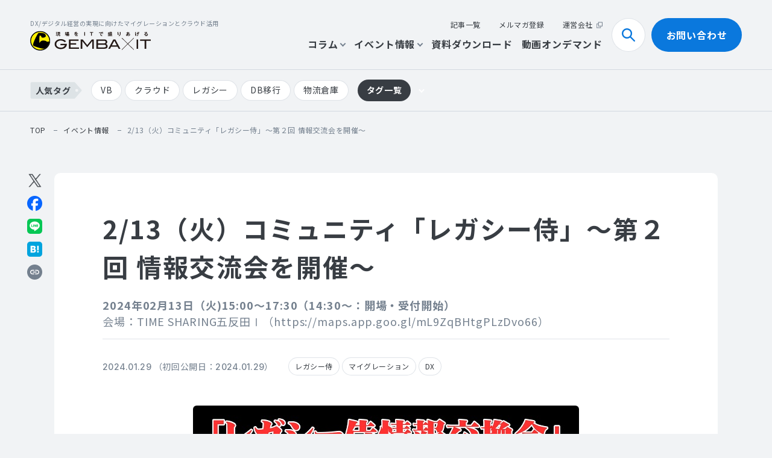

--- FILE ---
content_type: text/html; charset=UTF-8
request_url: https://tech.systems-inc.com/event/detail/data-7026/
body_size: 17717
content:
<!DOCTYPE html>
<html lang="ja">
<head>
	<meta charset="utf-8">
	<meta http-equiv="X-UA-Compatible" content="IE=edge">
	<meta name="viewport" content="width=device-width, initial-scale=1.0">
	<!-- Google tag (gtag.js) --> <script async src="https://www.googletagmanager.com/gtag/js?id=G-Z0HM52MSTS"></script> <script> window.dataLayer = window.dataLayer || []; function gtag(){dataLayer.push(arguments);} gtag('js', new Date()); gtag('config', 'G-Z0HM52MSTS'); </script>
	<meta name="format-detection" content="telephone=no">
	<meta name='robots' content='max-image-preview:large' />
<!-- whseo -->
<title>2/13（火）コミュニティ「レガシー侍」～第２回 情報交流会を開催～</title>
<meta name="description" content="第二回レガシー侍情報交換会を開催します。イベントでは最新の市場動向やレガシーシステムのマイグレーション事例、生成AIの活用・研究についての報告のほか、レガシー侍の方々によるパネルディスカッションも予定しています。">
<meta name="keywords" content="レガシー侍,イベント,">
<meta property="og:site_name" content="現場をITで盛り上げるGEMBA×IT　システムズが運営するオウンドメディア">
<meta property="og:type" content="article">
<meta property="og:url" content="https://tech.systems-inc.com/event/detail/data-7026/">
<meta property="og:image" content="https://tech.systems-inc.com/cms_Y3jJPd5B/wp-content/uploads/2024/06/ogp-1200x630.png">
<meta property="og:title" content="2/13（火）コミュニティ「レガシー侍」～第２回 情報交流会を開催～">
<meta property="og:description" content="第二回レガシー侍情報交換会を開催します。イベントでは最新の市場動向やレガシーシステムのマイグレーション事例、生成AIの活用・研究についての報告のほか、レガシー侍の方々によるパネルディスカッションも予定しています。">
<meta property="twitter:card" content="summary_large_image">
<meta property="twitter:title" content="2/13（火）コミュニティ「レガシー侍」～第２回 情報交流会を開催～">
<meta property="twitter:description" content="第二回レガシー侍情報交換会を開催します。イベントでは最新の市場動向やレガシーシステムのマイグレーション事例、生成AIの活用・研究についての報告のほか、レガシー侍の方々によるパネルディスカッションも予定しています。">
<meta property="twitter:image" content="https://tech.systems-inc.com/cms_Y3jJPd5B/wp-content/uploads/2024/06/ogp-1200x630.png">
<link rel="canonical" href="https://tech.systems-inc.com/event/detail/data-7026/">
<script type="application/ld+json">
{
	"@context": "http://schema.org",
	"@type": "BreadcrumbList",
	"itemListElement": [
		{
			"@type": "ListItem",
			"position": 1,
			"name": "top",
			"item": "https://tech.systems-inc.com/"
		},					{
			"@type": "ListItem",
			"position": 2,
			"name": "イベント情報",
			"item": "https://tech.systems-inc.com/event/"
		},					{
			"@type": "ListItem",
			"position": 3,
			"name": "2/13（火）コミュニティ「レガシー侍」～第２回 情報交流会を開催～",
			"item": "https://tech.systems-inc.com/event/detail/data-7026/"
		}			
	]
}
</script>
<!-- /whseo -->
	<link rel='stylesheet' id='wp-block-library-css' href='https://tech.systems-inc.com/cms_Y3jJPd5B/wp-includes/css/dist/block-library/style.min.css?ver=6.6.4' type='text/css' media='all' />
<style id='global-styles-inline-css' type='text/css'>
:root{--wp--preset--aspect-ratio--square: 1;--wp--preset--aspect-ratio--4-3: 4/3;--wp--preset--aspect-ratio--3-4: 3/4;--wp--preset--aspect-ratio--3-2: 3/2;--wp--preset--aspect-ratio--2-3: 2/3;--wp--preset--aspect-ratio--16-9: 16/9;--wp--preset--aspect-ratio--9-16: 9/16;--wp--preset--color--black: #000000;--wp--preset--color--cyan-bluish-gray: #abb8c3;--wp--preset--color--white: #ffffff;--wp--preset--color--pale-pink: #f78da7;--wp--preset--color--vivid-red: #cf2e2e;--wp--preset--color--luminous-vivid-orange: #ff6900;--wp--preset--color--luminous-vivid-amber: #fcb900;--wp--preset--color--light-green-cyan: #7bdcb5;--wp--preset--color--vivid-green-cyan: #00d084;--wp--preset--color--pale-cyan-blue: #8ed1fc;--wp--preset--color--vivid-cyan-blue: #0693e3;--wp--preset--color--vivid-purple: #9b51e0;--wp--preset--color--primary-100: rgb(202, 244, 253);--wp--preset--color--primary-200: rgba(10, 120, 221, .5);--wp--preset--color--primary-400: rgb(85, 205, 219);--wp--preset--color--primary-500: rgb(10, 120, 221);--wp--preset--color--grayscale-200: rgb(255, 255, 255);--wp--preset--color--grayscale-300: rgb(241, 243, 245);--wp--preset--color--grayscale-400: rgb(221, 227, 229);--wp--preset--color--grayscale-500: rgba(40, 67, 99, .15);--wp--preset--color--grayscale-600: rgb(186, 192, 201);--wp--preset--color--grayscale-700: rgba(116, 128, 142, .7);--wp--preset--color--grayscale-800: rgb(116, 128, 142);--wp--preset--color--grayscale-900: rgb(56, 61, 67);--wp--preset--color--error-500: rgb(229, 73, 23);--wp--preset--gradient--vivid-cyan-blue-to-vivid-purple: linear-gradient(135deg,rgba(6,147,227,1) 0%,rgb(155,81,224) 100%);--wp--preset--gradient--light-green-cyan-to-vivid-green-cyan: linear-gradient(135deg,rgb(122,220,180) 0%,rgb(0,208,130) 100%);--wp--preset--gradient--luminous-vivid-amber-to-luminous-vivid-orange: linear-gradient(135deg,rgba(252,185,0,1) 0%,rgba(255,105,0,1) 100%);--wp--preset--gradient--luminous-vivid-orange-to-vivid-red: linear-gradient(135deg,rgba(255,105,0,1) 0%,rgb(207,46,46) 100%);--wp--preset--gradient--very-light-gray-to-cyan-bluish-gray: linear-gradient(135deg,rgb(238,238,238) 0%,rgb(169,184,195) 100%);--wp--preset--gradient--cool-to-warm-spectrum: linear-gradient(135deg,rgb(74,234,220) 0%,rgb(151,120,209) 20%,rgb(207,42,186) 40%,rgb(238,44,130) 60%,rgb(251,105,98) 80%,rgb(254,248,76) 100%);--wp--preset--gradient--blush-light-purple: linear-gradient(135deg,rgb(255,206,236) 0%,rgb(152,150,240) 100%);--wp--preset--gradient--blush-bordeaux: linear-gradient(135deg,rgb(254,205,165) 0%,rgb(254,45,45) 50%,rgb(107,0,62) 100%);--wp--preset--gradient--luminous-dusk: linear-gradient(135deg,rgb(255,203,112) 0%,rgb(199,81,192) 50%,rgb(65,88,208) 100%);--wp--preset--gradient--pale-ocean: linear-gradient(135deg,rgb(255,245,203) 0%,rgb(182,227,212) 50%,rgb(51,167,181) 100%);--wp--preset--gradient--electric-grass: linear-gradient(135deg,rgb(202,248,128) 0%,rgb(113,206,126) 100%);--wp--preset--gradient--midnight: linear-gradient(135deg,rgb(2,3,129) 0%,rgb(40,116,252) 100%);--wp--preset--gradient--gradient-01: linear-gradient(90deg, rgba(2,0,36,1) 0%, rgba(9,9,121,1) 35%, rgba(0,212,255,1) 100%);--wp--preset--font-size--small: 13px;--wp--preset--font-size--medium: 20px;--wp--preset--font-size--large: 36px;--wp--preset--font-size--x-large: 42px;--wp--preset--font-size--x-4-s: 10px;--wp--preset--font-size--x-3-s: 11px;--wp--preset--font-size--x-2-s: 12px;--wp--preset--font-size--xs: 14px;--wp--preset--font-size--sm: 15px;--wp--preset--font-size--md: 16px;--wp--preset--font-size--lg: 18px;--wp--preset--font-size--xl: 20px;--wp--preset--font-size--x-2-l: 23px;--wp--preset--font-size--x-3-l: 26px;--wp--preset--font-size--x-4-l: 29px;--wp--preset--font-size--x-5-l: 33px;--wp--preset--font-size--x-6-l: 37px;--wp--preset--font-size--x-7-l: 42px;--wp--preset--font-size--x-8-l: 47px;--wp--preset--font-size--x-9-l: 53px;--wp--preset--font-size--x-10-l: 60px;--wp--preset--font-size--x-11-l: 68px;--wp--preset--font-size--x-12-l: 77px;--wp--preset--font-size--x-13-l: 87px;--wp--preset--font-family--noto-sans: "Noto Sans JP", "ヒラギノ角ゴ ProN W3", Meiryo, sans-serif;--wp--preset--font-family--inter: "Inter", sans-serif;--wp--preset--spacing--20: 0.44rem;--wp--preset--spacing--30: 0.67rem;--wp--preset--spacing--40: 1rem;--wp--preset--spacing--50: 1.5rem;--wp--preset--spacing--60: 2.25rem;--wp--preset--spacing--70: 3.38rem;--wp--preset--spacing--80: 5.06rem;--wp--preset--spacing--x-2-s: var(--mh--space--x2s);--wp--preset--spacing--xs: var(--mh--space--xs);--wp--preset--spacing--sm: var(--mh--space--sm);--wp--preset--spacing--md: var(--mh--space--md);--wp--preset--spacing--lg: var(--mh--space--lg);--wp--preset--spacing--xl: var(--mh--space--xl);--wp--preset--spacing--x-2-l: var(--mh--space--x2l);--wp--preset--spacing--x-3-l: var(--mh--space--x3l);--wp--preset--shadow--natural: 6px 6px 9px rgba(0, 0, 0, 0.2);--wp--preset--shadow--deep: 12px 12px 50px rgba(0, 0, 0, 0.4);--wp--preset--shadow--sharp: 6px 6px 0px rgba(0, 0, 0, 0.2);--wp--preset--shadow--outlined: 6px 6px 0px -3px rgba(255, 255, 255, 1), 6px 6px rgba(0, 0, 0, 1);--wp--preset--shadow--crisp: 6px 6px 0px rgba(0, 0, 0, 1);}:root { --wp--style--global--content-size: 1100px;--wp--style--global--wide-size: 1400px; }:where(body) { margin: 0; }.wp-site-blocks > .alignleft { float: left; margin-right: 2em; }.wp-site-blocks > .alignright { float: right; margin-left: 2em; }.wp-site-blocks > .aligncenter { justify-content: center; margin-left: auto; margin-right: auto; }:where(.wp-site-blocks) > * { margin-block-start: 24px; margin-block-end: 0; }:where(.wp-site-blocks) > :first-child { margin-block-start: 0; }:where(.wp-site-blocks) > :last-child { margin-block-end: 0; }:root { --wp--style--block-gap: 24px; }:root :where(.is-layout-flow) > :first-child{margin-block-start: 0;}:root :where(.is-layout-flow) > :last-child{margin-block-end: 0;}:root :where(.is-layout-flow) > *{margin-block-start: 24px;margin-block-end: 0;}:root :where(.is-layout-constrained) > :first-child{margin-block-start: 0;}:root :where(.is-layout-constrained) > :last-child{margin-block-end: 0;}:root :where(.is-layout-constrained) > *{margin-block-start: 24px;margin-block-end: 0;}:root :where(.is-layout-flex){gap: 24px;}:root :where(.is-layout-grid){gap: 24px;}.is-layout-flow > .alignleft{float: left;margin-inline-start: 0;margin-inline-end: 2em;}.is-layout-flow > .alignright{float: right;margin-inline-start: 2em;margin-inline-end: 0;}.is-layout-flow > .aligncenter{margin-left: auto !important;margin-right: auto !important;}.is-layout-constrained > .alignleft{float: left;margin-inline-start: 0;margin-inline-end: 2em;}.is-layout-constrained > .alignright{float: right;margin-inline-start: 2em;margin-inline-end: 0;}.is-layout-constrained > .aligncenter{margin-left: auto !important;margin-right: auto !important;}.is-layout-constrained > :where(:not(.alignleft):not(.alignright):not(.alignfull)){max-width: var(--wp--style--global--content-size);margin-left: auto !important;margin-right: auto !important;}.is-layout-constrained > .alignwide{max-width: var(--wp--style--global--wide-size);}body .is-layout-flex{display: flex;}.is-layout-flex{flex-wrap: wrap;align-items: center;}.is-layout-flex > :is(*, div){margin: 0;}body .is-layout-grid{display: grid;}.is-layout-grid > :is(*, div){margin: 0;}body{padding-top: 0px;padding-right: 0px;padding-bottom: 0px;padding-left: 0px;}a:where(:not(.wp-element-button)){text-decoration: underline;}:root :where(.wp-element-button, .wp-block-button__link){background-color: #32373c;border-width: 0;color: #fff;font-family: inherit;font-size: inherit;line-height: inherit;padding: calc(0.667em + 2px) calc(1.333em + 2px);text-decoration: none;}.has-black-color{color: var(--wp--preset--color--black) !important;}.has-cyan-bluish-gray-color{color: var(--wp--preset--color--cyan-bluish-gray) !important;}.has-white-color{color: var(--wp--preset--color--white) !important;}.has-pale-pink-color{color: var(--wp--preset--color--pale-pink) !important;}.has-vivid-red-color{color: var(--wp--preset--color--vivid-red) !important;}.has-luminous-vivid-orange-color{color: var(--wp--preset--color--luminous-vivid-orange) !important;}.has-luminous-vivid-amber-color{color: var(--wp--preset--color--luminous-vivid-amber) !important;}.has-light-green-cyan-color{color: var(--wp--preset--color--light-green-cyan) !important;}.has-vivid-green-cyan-color{color: var(--wp--preset--color--vivid-green-cyan) !important;}.has-pale-cyan-blue-color{color: var(--wp--preset--color--pale-cyan-blue) !important;}.has-vivid-cyan-blue-color{color: var(--wp--preset--color--vivid-cyan-blue) !important;}.has-vivid-purple-color{color: var(--wp--preset--color--vivid-purple) !important;}.has-primary-100-color{color: var(--wp--preset--color--primary-100) !important;}.has-primary-200-color{color: var(--wp--preset--color--primary-200) !important;}.has-primary-400-color{color: var(--wp--preset--color--primary-400) !important;}.has-primary-500-color{color: var(--wp--preset--color--primary-500) !important;}.has-grayscale-200-color{color: var(--wp--preset--color--grayscale-200) !important;}.has-grayscale-300-color{color: var(--wp--preset--color--grayscale-300) !important;}.has-grayscale-400-color{color: var(--wp--preset--color--grayscale-400) !important;}.has-grayscale-500-color{color: var(--wp--preset--color--grayscale-500) !important;}.has-grayscale-600-color{color: var(--wp--preset--color--grayscale-600) !important;}.has-grayscale-700-color{color: var(--wp--preset--color--grayscale-700) !important;}.has-grayscale-800-color{color: var(--wp--preset--color--grayscale-800) !important;}.has-grayscale-900-color{color: var(--wp--preset--color--grayscale-900) !important;}.has-error-500-color{color: var(--wp--preset--color--error-500) !important;}.has-black-background-color{background-color: var(--wp--preset--color--black) !important;}.has-cyan-bluish-gray-background-color{background-color: var(--wp--preset--color--cyan-bluish-gray) !important;}.has-white-background-color{background-color: var(--wp--preset--color--white) !important;}.has-pale-pink-background-color{background-color: var(--wp--preset--color--pale-pink) !important;}.has-vivid-red-background-color{background-color: var(--wp--preset--color--vivid-red) !important;}.has-luminous-vivid-orange-background-color{background-color: var(--wp--preset--color--luminous-vivid-orange) !important;}.has-luminous-vivid-amber-background-color{background-color: var(--wp--preset--color--luminous-vivid-amber) !important;}.has-light-green-cyan-background-color{background-color: var(--wp--preset--color--light-green-cyan) !important;}.has-vivid-green-cyan-background-color{background-color: var(--wp--preset--color--vivid-green-cyan) !important;}.has-pale-cyan-blue-background-color{background-color: var(--wp--preset--color--pale-cyan-blue) !important;}.has-vivid-cyan-blue-background-color{background-color: var(--wp--preset--color--vivid-cyan-blue) !important;}.has-vivid-purple-background-color{background-color: var(--wp--preset--color--vivid-purple) !important;}.has-primary-100-background-color{background-color: var(--wp--preset--color--primary-100) !important;}.has-primary-200-background-color{background-color: var(--wp--preset--color--primary-200) !important;}.has-primary-400-background-color{background-color: var(--wp--preset--color--primary-400) !important;}.has-primary-500-background-color{background-color: var(--wp--preset--color--primary-500) !important;}.has-grayscale-200-background-color{background-color: var(--wp--preset--color--grayscale-200) !important;}.has-grayscale-300-background-color{background-color: var(--wp--preset--color--grayscale-300) !important;}.has-grayscale-400-background-color{background-color: var(--wp--preset--color--grayscale-400) !important;}.has-grayscale-500-background-color{background-color: var(--wp--preset--color--grayscale-500) !important;}.has-grayscale-600-background-color{background-color: var(--wp--preset--color--grayscale-600) !important;}.has-grayscale-700-background-color{background-color: var(--wp--preset--color--grayscale-700) !important;}.has-grayscale-800-background-color{background-color: var(--wp--preset--color--grayscale-800) !important;}.has-grayscale-900-background-color{background-color: var(--wp--preset--color--grayscale-900) !important;}.has-error-500-background-color{background-color: var(--wp--preset--color--error-500) !important;}.has-black-border-color{border-color: var(--wp--preset--color--black) !important;}.has-cyan-bluish-gray-border-color{border-color: var(--wp--preset--color--cyan-bluish-gray) !important;}.has-white-border-color{border-color: var(--wp--preset--color--white) !important;}.has-pale-pink-border-color{border-color: var(--wp--preset--color--pale-pink) !important;}.has-vivid-red-border-color{border-color: var(--wp--preset--color--vivid-red) !important;}.has-luminous-vivid-orange-border-color{border-color: var(--wp--preset--color--luminous-vivid-orange) !important;}.has-luminous-vivid-amber-border-color{border-color: var(--wp--preset--color--luminous-vivid-amber) !important;}.has-light-green-cyan-border-color{border-color: var(--wp--preset--color--light-green-cyan) !important;}.has-vivid-green-cyan-border-color{border-color: var(--wp--preset--color--vivid-green-cyan) !important;}.has-pale-cyan-blue-border-color{border-color: var(--wp--preset--color--pale-cyan-blue) !important;}.has-vivid-cyan-blue-border-color{border-color: var(--wp--preset--color--vivid-cyan-blue) !important;}.has-vivid-purple-border-color{border-color: var(--wp--preset--color--vivid-purple) !important;}.has-primary-100-border-color{border-color: var(--wp--preset--color--primary-100) !important;}.has-primary-200-border-color{border-color: var(--wp--preset--color--primary-200) !important;}.has-primary-400-border-color{border-color: var(--wp--preset--color--primary-400) !important;}.has-primary-500-border-color{border-color: var(--wp--preset--color--primary-500) !important;}.has-grayscale-200-border-color{border-color: var(--wp--preset--color--grayscale-200) !important;}.has-grayscale-300-border-color{border-color: var(--wp--preset--color--grayscale-300) !important;}.has-grayscale-400-border-color{border-color: var(--wp--preset--color--grayscale-400) !important;}.has-grayscale-500-border-color{border-color: var(--wp--preset--color--grayscale-500) !important;}.has-grayscale-600-border-color{border-color: var(--wp--preset--color--grayscale-600) !important;}.has-grayscale-700-border-color{border-color: var(--wp--preset--color--grayscale-700) !important;}.has-grayscale-800-border-color{border-color: var(--wp--preset--color--grayscale-800) !important;}.has-grayscale-900-border-color{border-color: var(--wp--preset--color--grayscale-900) !important;}.has-error-500-border-color{border-color: var(--wp--preset--color--error-500) !important;}.has-vivid-cyan-blue-to-vivid-purple-gradient-background{background: var(--wp--preset--gradient--vivid-cyan-blue-to-vivid-purple) !important;}.has-light-green-cyan-to-vivid-green-cyan-gradient-background{background: var(--wp--preset--gradient--light-green-cyan-to-vivid-green-cyan) !important;}.has-luminous-vivid-amber-to-luminous-vivid-orange-gradient-background{background: var(--wp--preset--gradient--luminous-vivid-amber-to-luminous-vivid-orange) !important;}.has-luminous-vivid-orange-to-vivid-red-gradient-background{background: var(--wp--preset--gradient--luminous-vivid-orange-to-vivid-red) !important;}.has-very-light-gray-to-cyan-bluish-gray-gradient-background{background: var(--wp--preset--gradient--very-light-gray-to-cyan-bluish-gray) !important;}.has-cool-to-warm-spectrum-gradient-background{background: var(--wp--preset--gradient--cool-to-warm-spectrum) !important;}.has-blush-light-purple-gradient-background{background: var(--wp--preset--gradient--blush-light-purple) !important;}.has-blush-bordeaux-gradient-background{background: var(--wp--preset--gradient--blush-bordeaux) !important;}.has-luminous-dusk-gradient-background{background: var(--wp--preset--gradient--luminous-dusk) !important;}.has-pale-ocean-gradient-background{background: var(--wp--preset--gradient--pale-ocean) !important;}.has-electric-grass-gradient-background{background: var(--wp--preset--gradient--electric-grass) !important;}.has-midnight-gradient-background{background: var(--wp--preset--gradient--midnight) !important;}.has-gradient-01-gradient-background{background: var(--wp--preset--gradient--gradient-01) !important;}.has-small-font-size{font-size: var(--wp--preset--font-size--small) !important;}.has-medium-font-size{font-size: var(--wp--preset--font-size--medium) !important;}.has-large-font-size{font-size: var(--wp--preset--font-size--large) !important;}.has-x-large-font-size{font-size: var(--wp--preset--font-size--x-large) !important;}.has-x-4-s-font-size{font-size: var(--wp--preset--font-size--x-4-s) !important;}.has-x-3-s-font-size{font-size: var(--wp--preset--font-size--x-3-s) !important;}.has-x-2-s-font-size{font-size: var(--wp--preset--font-size--x-2-s) !important;}.has-xs-font-size{font-size: var(--wp--preset--font-size--xs) !important;}.has-sm-font-size{font-size: var(--wp--preset--font-size--sm) !important;}.has-md-font-size{font-size: var(--wp--preset--font-size--md) !important;}.has-lg-font-size{font-size: var(--wp--preset--font-size--lg) !important;}.has-xl-font-size{font-size: var(--wp--preset--font-size--xl) !important;}.has-x-2-l-font-size{font-size: var(--wp--preset--font-size--x-2-l) !important;}.has-x-3-l-font-size{font-size: var(--wp--preset--font-size--x-3-l) !important;}.has-x-4-l-font-size{font-size: var(--wp--preset--font-size--x-4-l) !important;}.has-x-5-l-font-size{font-size: var(--wp--preset--font-size--x-5-l) !important;}.has-x-6-l-font-size{font-size: var(--wp--preset--font-size--x-6-l) !important;}.has-x-7-l-font-size{font-size: var(--wp--preset--font-size--x-7-l) !important;}.has-x-8-l-font-size{font-size: var(--wp--preset--font-size--x-8-l) !important;}.has-x-9-l-font-size{font-size: var(--wp--preset--font-size--x-9-l) !important;}.has-x-10-l-font-size{font-size: var(--wp--preset--font-size--x-10-l) !important;}.has-x-11-l-font-size{font-size: var(--wp--preset--font-size--x-11-l) !important;}.has-x-12-l-font-size{font-size: var(--wp--preset--font-size--x-12-l) !important;}.has-x-13-l-font-size{font-size: var(--wp--preset--font-size--x-13-l) !important;}.has-noto-sans-font-family{font-family: var(--wp--preset--font-family--noto-sans) !important;}.has-inter-font-family{font-family: var(--wp--preset--font-family--inter) !important;}
:root :where(.wp-block-pullquote){font-size: 1.5em;line-height: 1.6;}
</style>
<link rel='stylesheet' id='Noto-Sans-Japanese-css' href='https://fonts.googleapis.com/css2?family=Noto+Sans+JP:wght@400;700&#038;display=swap' type='text/css' media='all' />
<link rel='stylesheet' id='Inter-css' href='https://fonts.googleapis.com/css2?family=Inter:wght@500&#038;display=swap' type='text/css' media='all' />
<link rel='stylesheet' id='add-style-css' href='https://tech.systems-inc.com/cms_Y3jJPd5B/wp-content/themes/wp_hand/css/add_style.css?ver=6.6.4' type='text/css' media='all' />
<link rel='stylesheet' id='child-style-css' href='https://tech.systems-inc.com/cms_Y3jJPd5B/wp-content/themes/systems-media/css/style.css?ver=6.6.4' type='text/css' media='all' />
<link rel='stylesheet' id='control-block-patterns-css' href='https://tech.systems-inc.com/cms_Y3jJPd5B/wp-content/plugins/control-block-patterns/assets/css/control-block-patterns.css?ver=1.3.5.6' type='text/css' media='all' />
	<link rel="icon" type="image/x-icon" href="https://tech.systems-inc.com/cms_Y3jJPd5B/wp-content/themes/systems-media/img/common/favicon.ico">
	<link rel="apple-touch-icon" href="https://tech.systems-inc.com/cms_Y3jJPd5B/wp-content/themes/systems-media/img/common/apple-touch-icon.png">
	<link rel="preconnect" href="https://fonts.googleapis.com">
	<link rel="preconnect" href="https://fonts.gstatic.com" crossorigin>
	</head>
<body id="event">
<div class="js-media-query u-media-query u-hidden"></div>
<div class="js-nav-overlay l-nav-overlay lg:u-hidden"></div>
<div class="l-wrapper">
		<header class="js-header l-header">
		<div class="js-nav-megamenu-overlay l-nav-overlay lg:u-hidden"></div>
		<div class="l-header__wrap">
			<div class="l-header-info">
				<p class="js-header-txt l-header-info__txt">
					DX/デジタル経営の実現に向けた<br class="u-hidden-md-down">マイグレーションとクラウド活用
				</p>
				<p class="l-header-info__logo"><a href="https://tech.systems-inc.com/" class="l-header-info__logo-link u-alpha"><img src="https://tech.systems-inc.com/cms_Y3jJPd5B/wp-content/themes/systems-media/img/common/logo01.svg" alt="現場をITで盛りあげる GEMBA×IT"></a></p>
				<button class="js-nav-btn l-nav-btn u-hidden-md-up">
					<span class="l-nav-btn__line"></span>
					<span class="l-nav-btn__line"></span>
				</button>
			</div>
			<nav class="js-nav-content l-nav" itemscope itemtype="http://www.schema.org/SiteNavigationElement">
				<div class="l-nav-header u-hidden-md-up">
					<p class="l-nav-header__logo"><a href="https://tech.systems-inc.com/" class="l-nav-header__logo-link u-alpha"><img src="https://tech.systems-inc.com/cms_Y3jJPd5B/wp-content/themes/systems-media/img/common/logo01.svg" alt="現場をITで盛りあげる GEMBA×IT"></a></p>
					<button class="l-nav-header__close js-nav-btn">
						<span class="l-nav-header__close-line"></span>
						<span class="l-nav-header__close-line"></span>
					</button>
				</div>
				<div class="l-nav-search">
					<button class="js-hd-toggle-trigger l-nav-search__trigger u-hidden-md-down" data-toggle="search">検索<span class="l-nav-search__trigger-ico c-ico is-search01"></span></button>
					<div class="js-hd-toggle-content l-nav-search__content" data-toggle="search">
						<form method="get" action="https://tech.systems-inc.com/searches/" autocomplete="off" class=""><input
	type="text"
	name="key_word"
				>
<button type="submit" class="l-nav-search__content-btn">検索</button><input type="hidden" name="WHSCsrfToken" value="b5b70688be43d52fed15640fb2e4f8ecfeb78fa5"></form>					</div>
				</div>
				<ul class="l-nav-list">
					<li class="l-nav-list__item" itemprop="name">
						<button class="js-nav-toggle-trigger l-nav-list__item-txt" type="button">
							<span class="l-nav-list__item-txt-dots u-hidden-md-up" style="background-color:#55cddb;"></span>
							コラム<span class="l-nav-list__item-txt-ico c-ico is-arw02"></span>
						</button>
						<div class="js-nav-toggle-content l-nav-child">
							<div class="l-nav-child__inner u-wide-inner">
								<ul class="l-nav-child-list">
									<li class="l-nav-child-list__item has-parent" itemprop="name">
										<a href="https://tech.systems-inc.com/column/" class="l-nav-child-list__item-txt" itemprop="URL">
											<span class="l-nav-child-list__item-txt-dots u-hidden-md-down" style="background-color:#55cddb;"></span>
											コラム一覧<span class="l-nav-child-list__item-txt-arrow c-ico is-arw01 u-hidden-md-down"></span>
										</a>
									</li>
																			<li class="l-nav-child-list__item" itemprop="name">
											<a href="https://tech.systems-inc.com/column/category/migration/" class="l-nav-child-list__item-txt" itemprop="URL">マイグレーション</a>
										</li>
																			<li class="l-nav-child-list__item" itemprop="name">
											<a href="https://tech.systems-inc.com/column/category/cloud/" class="l-nav-child-list__item-txt" itemprop="URL">クラウド</a>
										</li>
																			<li class="l-nav-child-list__item" itemprop="name">
											<a href="https://tech.systems-inc.com/column/category/dx-digital/" class="l-nav-child-list__item-txt" itemprop="URL">DX/デジタル経営</a>
										</li>
																			<li class="l-nav-child-list__item" itemprop="name">
											<a href="https://tech.systems-inc.com/column/category/vb-migration/" class="l-nav-child-list__item-txt" itemprop="URL">VBマイグレーション</a>
										</li>
																			<li class="l-nav-child-list__item" itemprop="name">
											<a href="https://tech.systems-inc.com/column/category/logistics-warehouse/" class="l-nav-child-list__item-txt" itemprop="URL">物流倉庫</a>
										</li>
																	</ul>
							</div>
						</div>
					</li>
					<li class="l-nav-list__item" itemprop="name">
						<button class="js-nav-toggle-trigger l-nav-list__item-txt" type="button">
							<span class="l-nav-list__item-txt-dots u-hidden-md-up" style="background-color:#96c511;"></span>
							イベント情報<span class="l-nav-list__item-txt-ico c-ico is-arw02"></span>
						</button>
						<div class="js-nav-toggle-content l-nav-child">
							<div class="l-nav-child__inner u-wide-inner">
								<ul class="l-nav-child-list">
									<li class="l-nav-child-list__item has-parent" itemprop="name">
										<a href="https://tech.systems-inc.com/event/" class="l-nav-child-list__item-txt" itemprop="URL">
											<span class="l-nav-child-list__item-txt-dots u-hidden-md-down" style="background-color:#96c511;"></span>
											イベント情報一覧<span class="l-nav-child-list__item-txt-arrow c-ico is-arw01 u-hidden-md-down"></span>
										</a>
									</li>
																			<li class="l-nav-child-list__item" itemprop="name">
											<a href="https://tech.systems-inc.com/event/category/webseminar/" class="l-nav-child-list__item-txt" itemprop="URL">Webセミナー</a>
										</li>
																			<li class="l-nav-child-list__item" itemprop="name">
											<a href="https://tech.systems-inc.com/event/category/report/" class="l-nav-child-list__item-txt" itemprop="URL">開催レポート</a>
										</li>
																			<li class="l-nav-child-list__item" itemprop="name">
											<a href="https://tech.systems-inc.com/event/category/exhibition/" class="l-nav-child-list__item-txt" itemprop="URL">展示会/イベント</a>
										</li>
																	</ul>
							</div>
						</div>
					</li>
					<li class="l-nav-list__item" itemprop="name">
						<a href="https://tech.systems-inc.com/download/" class="l-nav-list__item-txt" itemprop="URL"><span class="l-nav-list__item-txt-dots u-hidden-md-up" style="background-color:#ffb571;"></span>資料ダウンロード</a>
					</li>
					<li class="l-nav-list__item" itemprop="name">
						<a href="https://tech.systems-inc.com/video/" class="l-nav-list__item-txt" itemprop="URL"><span class="l-nav-list__item-txt-dots u-hidden-md-up" style="background-color:#ff89b4;"></span>動画オンデマンド</a>
					</li>
					<li class="l-nav-list__item u-hidden-md-up" itemprop="name">
						<button class="js-nav-toggle-trigger l-nav-list__item-txt" type="button">
							<span class="l-nav-list__item-txt-dots u-hidden-md-up"></span>
							タグ一覧<span class="l-nav-list__item-txt-ico c-ico is-arw02"></span>
						</button>
						<div class="js-nav-toggle-content l-nav-child">
							<div class="l-nav-child__inner u-wide-inner">
								<div class="l-nav-tag">
			<div class="l-nav-tag__set">
			<p class="l-nav-tag__head">人気のタグを見る</p>
			<div class="c-tag01-set">
				<ul class="c-tag01-list">
											<li class="c-tag01"><a href="https://tech.systems-inc.com/tag/vb/" class="c-tag01__in">VB</a></li>
											<li class="c-tag01"><a href="https://tech.systems-inc.com/tag/%e3%82%af%e3%83%a9%e3%82%a6%e3%83%89/" class="c-tag01__in">クラウド</a></li>
											<li class="c-tag01"><a href="https://tech.systems-inc.com/tag/%e3%83%ac%e3%82%ac%e3%82%b7%e3%83%bc/" class="c-tag01__in">レガシー</a></li>
											<li class="c-tag01"><a href="https://tech.systems-inc.com/tag/db%e7%a7%bb%e8%a1%8c/" class="c-tag01__in">DB移行</a></li>
											<li class="c-tag01"><a href="https://tech.systems-inc.com/tag/%e7%89%a9%e6%b5%81%e5%80%89%e5%ba%ab/" class="c-tag01__in">物流倉庫</a></li>
									</ul>
			</div>
		</div>
				<div class="l-nav-tag__set">
			<p class="l-nav-tag__head">全てのタグを見る</p>
			<div class="c-tag01-set">
				<ul class="js-c-tag01-more c-tag01-list">
											<li class="c-tag01"><a href="https://tech.systems-inc.com/tag/restructure-ai/" class="c-tag01__in">Re:structure AI</a></li>
											<li class="c-tag01"><a href="https://tech.systems-inc.com/tag/%e3%83%ac%e3%82%ac%e3%82%b7%e3%83%bc%e5%8f%af%e8%a6%96%e5%8c%96/" class="c-tag01__in">レガシー可視化</a></li>
											<li class="c-tag01"><a href="https://tech.systems-inc.com/tag/%e6%8a%80%e8%a1%93%e7%b6%99%e6%89%bf/" class="c-tag01__in">技術継承</a></li>
											<li class="c-tag01"><a href="https://tech.systems-inc.com/tag/%e7%94%9f%e6%88%90ai/" class="c-tag01__in">生成AI</a></li>
											<li class="c-tag01"><a href="https://tech.systems-inc.com/tag/%e3%83%96%e3%83%a9%e3%83%83%e3%82%af%e3%83%9c%e3%83%83%e3%82%af%e3%82%b9/" class="c-tag01__in">ブラックボックス</a></li>
											<li class="c-tag01"><a href="https://tech.systems-inc.com/tag/jaws-festa/" class="c-tag01__in">JAWS FESTA</a></li>
											<li class="c-tag01"><a href="https://tech.systems-inc.com/tag/fit-to-standard/" class="c-tag01__in">Fit to Standard</a></li>
											<li class="c-tag01"><a href="https://tech.systems-inc.com/tag/%e6%a5%ad%e5%8b%99%e7%b6%99%e6%89%bf/" class="c-tag01__in">業務継承</a></li>
											<li class="c-tag01"><a href="https://tech.systems-inc.com/tag/%e7%8f%be%e5%a0%b4%e5%8a%9b/" class="c-tag01__in">現場力</a></li>
											<li class="c-tag01"><a href="https://tech.systems-inc.com/tag/erp/" class="c-tag01__in">ERP</a></li>
											<li class="c-tag01"><a href="https://tech.systems-inc.com/tag/php/" class="c-tag01__in">PHP</a></li>
											<li class="c-tag01"><a href="https://tech.systems-inc.com/tag/reinvent-2024/" class="c-tag01__in">re:Invent 2024</a></li>
											<li class="c-tag01"><a href="https://tech.systems-inc.com/tag/gx/" class="c-tag01__in">GX</a></li>
											<li class="c-tag01"><a href="https://tech.systems-inc.com/tag/%e6%8e%a1%e7%94%a8/" class="c-tag01__in">採用</a></li>
											<li class="c-tag01"><a href="https://tech.systems-inc.com/tag/%e4%ba%a4%e6%b5%81%e4%bc%9a/" class="c-tag01__in">交流会</a></li>
											<li class="c-tag01"><a href="https://tech.systems-inc.com/tag/web%e5%8c%96/" class="c-tag01__in">Web化</a></li>
											<li class="c-tag01"><a href="https://tech.systems-inc.com/tag/%e3%82%b5%e3%83%bc%e3%83%90%e3%83%ac%e3%82%b9/" class="c-tag01__in">サーバレス</a></li>
											<li class="c-tag01"><a href="https://tech.systems-inc.com/tag/%e3%83%a1%e3%82%a4%e3%83%b3%e3%83%95%e3%83%ac%e3%83%bc%e3%83%a0/" class="c-tag01__in">メインフレーム</a></li>
											<li class="c-tag01"><a href="https://tech.systems-inc.com/tag/wcs/" class="c-tag01__in">WCS</a></li>
											<li class="c-tag01"><a href="https://tech.systems-inc.com/tag/%e3%82%ae%e3%82%b0%e3%83%af%e3%83%bc%e3%82%af/" class="c-tag01__in">ギグワーク</a></li>
											<li class="c-tag01"><a href="https://tech.systems-inc.com/tag/delphi/" class="c-tag01__in">Delphi</a></li>
											<li class="c-tag01"><a href="https://tech.systems-inc.com/tag/swag/" class="c-tag01__in">swag</a></li>
											<li class="c-tag01"><a href="https://tech.systems-inc.com/tag/%e3%82%af%e3%83%ad%e3%83%bc%e3%83%b3%e5%88%86%e6%9e%90/" class="c-tag01__in">クローン分析</a></li>
											<li class="c-tag01"><a href="https://tech.systems-inc.com/tag/%e8%aa%8d%e5%ae%9a%e8%b3%87%e6%a0%bc/" class="c-tag01__in">認定資格</a></li>
											<li class="c-tag01"><a href="https://tech.systems-inc.com/tag/%e7%89%a9%e6%b5%81%e5%80%89%e5%ba%ab%e3%83%aa%e3%83%8e%e3%83%99%e3%83%bc%e3%82%b7%e3%83%a7%e3%83%b3/" class="c-tag01__in">物流倉庫リノベーション</a></li>
											<li class="c-tag01"><a href="https://tech.systems-inc.com/tag/ui-ux/" class="c-tag01__in">UI/UX</a></li>
											<li class="c-tag01"><a href="https://tech.systems-inc.com/tag/%e7%89%a9%e6%b5%81/" class="c-tag01__in">物流</a></li>
											<li class="c-tag01"><a href="https://tech.systems-inc.com/tag/%e8%a8%80%e8%aa%9e/" class="c-tag01__in">言語</a></li>
											<li class="c-tag01"><a href="https://tech.systems-inc.com/tag/%e3%82%b3%e3%83%bc%e3%83%89/" class="c-tag01__in">コード</a></li>
											<li class="c-tag01"><a href="https://tech.systems-inc.com/tag/%e3%83%87%e3%83%bc%e3%82%bf%e3%83%89%e3%83%aa%e3%83%96%e3%83%b3/" class="c-tag01__in">データドリブン</a></li>
											<li class="c-tag01"><a href="https://tech.systems-inc.com/tag/sql-server-6-5/" class="c-tag01__in">SQL Server 6.5</a></li>
											<li class="c-tag01"><a href="https://tech.systems-inc.com/tag/sql-server/" class="c-tag01__in">SQL Server</a></li>
											<li class="c-tag01"><a href="https://tech.systems-inc.com/tag/%e3%83%a2%e3%83%80%e3%83%8a%e3%82%a4%e3%82%bc%e3%83%bc%e3%82%b7%e3%83%a7%e3%83%b3/" class="c-tag01__in">モダナイゼーション</a></li>
											<li class="c-tag01"><a href="https://tech.systems-inc.com/tag/%e3%82%af%e3%83%a9%e3%82%a6%e3%83%89%e3%82%b3%e3%83%b3%e3%83%94%e3%83%a5%e3%83%bc%e3%83%86%e3%82%a3%e3%83%b3%e3%82%b0/" class="c-tag01__in">クラウドコンピューティング</a></li>
											<li class="c-tag01"><a href="https://tech.systems-inc.com/tag/saas/" class="c-tag01__in">SaaS</a></li>
											<li class="c-tag01"><a href="https://tech.systems-inc.com/tag/%e3%83%87%e3%83%bc%e3%82%bf%e6%b4%bb%e7%94%a8/" class="c-tag01__in">データ活用</a></li>
											<li class="c-tag01"><a href="https://tech.systems-inc.com/tag/unix/" class="c-tag01__in">UNIX</a></li>
											<li class="c-tag01"><a href="https://tech.systems-inc.com/tag/reinvent2022/" class="c-tag01__in">reinvent2022</a></li>
											<li class="c-tag01"><a href="https://tech.systems-inc.com/tag/visual-basic/" class="c-tag01__in">Visual Basic</a></li>
											<li class="c-tag01"><a href="https://tech.systems-inc.com/tag/reinvent/" class="c-tag01__in">reinvent</a></li>
											<li class="c-tag01"><a href="https://tech.systems-inc.com/tag/%e6%b5%81%e9%80%9a/" class="c-tag01__in">流通</a></li>
											<li class="c-tag01"><a href="https://tech.systems-inc.com/tag/%e5%80%89%e5%ba%ab%e7%ae%a1%e7%90%86/" class="c-tag01__in">倉庫管理</a></li>
											<li class="c-tag01"><a href="https://tech.systems-inc.com/tag/rdb/" class="c-tag01__in">RDB</a></li>
											<li class="c-tag01"><a href="https://tech.systems-inc.com/tag/%e3%83%9e%e3%83%86%e3%83%8f%e3%83%b3/" class="c-tag01__in">マテハン</a></li>
											<li class="c-tag01"><a href="https://tech.systems-inc.com/tag/gcs/" class="c-tag01__in">GCS</a></li>
											<li class="c-tag01"><a href="https://tech.systems-inc.com/tag/reinvent-2023/" class="c-tag01__in">re:Invent 2023</a></li>
											<li class="c-tag01"><a href="https://tech.systems-inc.com/tag/%e3%82%a4%e3%83%b3%e3%82%bf%e3%83%93%e3%83%a5%e3%83%bc/" class="c-tag01__in">インタビュー</a></li>
											<li class="c-tag01"><a href="https://tech.systems-inc.com/tag/%e3%83%ac%e3%82%ac%e3%82%b7%e3%83%bc%e4%be%8d/" class="c-tag01__in">レガシー侍</a></li>
											<li class="c-tag01"><a href="https://tech.systems-inc.com/tag/%e6%a5%ad%e5%8b%99%e5%8a%b9%e7%8e%87%e5%8c%96/" class="c-tag01__in">業務効率化</a></li>
											<li class="c-tag01"><a href="https://tech.systems-inc.com/tag/%e3%83%aa%e3%83%8e%e3%83%99%e3%83%bc%e3%82%b7%e3%83%a7%e3%83%b3/" class="c-tag01__in">リノベーション</a></li>
											<li class="c-tag01"><a href="https://tech.systems-inc.com/tag/db%e3%83%9e%e3%82%a4%e3%82%b0%e3%83%ac%e3%83%bc%e3%82%b7%e3%83%a7%e3%83%b3/" class="c-tag01__in">DBマイグレーション</a></li>
											<li class="c-tag01"><a href="https://tech.systems-inc.com/tag/vb%e7%a7%bb%e8%a1%8c/" class="c-tag01__in">VB移行</a></li>
											<li class="c-tag01"><a href="https://tech.systems-inc.com/tag/cobol/" class="c-tag01__in">COBOL</a></li>
											<li class="c-tag01"><a href="https://tech.systems-inc.com/tag/%e5%a4%a7%e6%9c%ac-%e9%9b%85%e6%b5%a9/" class="c-tag01__in">大本 雅浩</a></li>
											<li class="c-tag01"><a href="https://tech.systems-inc.com/tag/vb6-0/" class="c-tag01__in">VB6.0</a></li>
											<li class="c-tag01"><a href="https://tech.systems-inc.com/tag/%e3%83%ac%e3%82%ac%e3%82%b7%e3%83%bc/" class="c-tag01__in">レガシー</a></li>
											<li class="c-tag01"><a href="https://tech.systems-inc.com/tag/dx%e3%83%ac%e3%83%9d%e3%83%bc%e3%83%88/" class="c-tag01__in">DXレポート</a></li>
											<li class="c-tag01"><a href="https://tech.systems-inc.com/tag/amazon-connect/" class="c-tag01__in">Amazon Connect</a></li>
											<li class="c-tag01"><a href="https://tech.systems-inc.com/tag/2025/" class="c-tag01__in">2025年の崖</a></li>
											<li class="c-tag01"><a href="https://tech.systems-inc.com/tag/%e4%ba%8b%e4%be%8b/" class="c-tag01__in">事例</a></li>
											<li class="c-tag01"><a href="https://tech.systems-inc.com/tag/aws%e7%a7%bb%e8%a1%8c/" class="c-tag01__in">AWS移行</a></li>
											<li class="c-tag01"><a href="https://tech.systems-inc.com/tag/%e8%84%b1%e3%82%aa%e3%83%a9%e3%82%af%e3%83%ab/" class="c-tag01__in">脱オラクル</a></li>
											<li class="c-tag01"><a href="https://tech.systems-inc.com/tag/%e3%83%ac%e3%82%ac%e3%82%b7%e3%83%bc%e7%a7%bb%e8%a1%8c/" class="c-tag01__in">レガシー移行</a></li>
											<li class="c-tag01"><a href="https://tech.systems-inc.com/tag/%e3%82%bb%e3%83%9f%e3%83%8a%e3%83%bc/" class="c-tag01__in">セミナー</a></li>
											<li class="c-tag01"><a href="https://tech.systems-inc.com/tag/%e5%b1%95%e7%a4%ba%e4%bc%9a/" class="c-tag01__in">展示会</a></li>
											<li class="c-tag01"><a href="https://tech.systems-inc.com/tag/vb/" class="c-tag01__in">VB</a></li>
											<li class="c-tag01"><a href="https://tech.systems-inc.com/tag/db%e7%a7%bb%e8%a1%8c/" class="c-tag01__in">DB移行</a></li>
											<li class="c-tag01"><a href="https://tech.systems-inc.com/tag/%e7%89%a9%e6%b5%81%e5%80%89%e5%ba%ab/" class="c-tag01__in">物流倉庫</a></li>
											<li class="c-tag01"><a href="https://tech.systems-inc.com/tag/%e5%80%89%e5%ba%ab%e7%ae%a1%e7%90%86%e3%83%aa%e3%83%8e%e3%83%99%e3%83%bc%e3%82%b7%e3%83%a7%e3%83%b3/" class="c-tag01__in">倉庫管理リノベーション</a></li>
											<li class="c-tag01"><a href="https://tech.systems-inc.com/tag/%e3%82%af%e3%83%a9%e3%82%a6%e3%83%89/" class="c-tag01__in">クラウド</a></li>
											<li class="c-tag01"><a href="https://tech.systems-inc.com/tag/vb%e3%83%9e%e3%82%a4%e3%82%b0%e3%83%ac%e3%83%bc%e3%82%b7%e3%83%a7%e3%83%b3/" class="c-tag01__in">VBマイグレーション</a></li>
											<li class="c-tag01"><a href="https://tech.systems-inc.com/tag/%e3%82%af%e3%83%a9%e3%82%a6%e3%83%89%e7%a7%bb%e8%a1%8c/" class="c-tag01__in">クラウド移行</a></li>
											<li class="c-tag01"><a href="https://tech.systems-inc.com/tag/aws/" class="c-tag01__in">AWS</a></li>
											<li class="c-tag01"><a href="https://tech.systems-inc.com/tag/migration/" class="c-tag01__in">マイグレーション</a></li>
											<li class="c-tag01"><a href="https://tech.systems-inc.com/tag/dx/" class="c-tag01__in">DX</a></li>
											<li class="c-tag01"><a href="https://tech.systems-inc.com/tag/web%e3%82%bb%e3%83%9f%e3%83%8a%e3%83%bc/" class="c-tag01__in">WEBセミナー</a></li>
									</ul>
				<button class="js-c-tag01-more-btn c-tag01-more" type="button">
					<span class="c-tag01-more__btn c-btn01">
						<span class="c-tag01-more__btn-in c-btn01__in">
							<span class="c-tag01-more__btn-txt c-btn01__txt">一覧を見る</span>
							<span class="c-tag01-more__btn-ico c-btn01__ico"><span class="c-tag01-more__btn-ico-in c-btn01__ico-in"></span></span>
						</span>
					</span>
				</button>
			</div>
		</div>
	</div>							</div>
						</div>
					</li>
				</ul>
				<p class="l-nav-contact c-btn01 is-big is-primary-500">
					<a href="https://www.systems-inc.co.jp/contact/" class="l-nav-contact__in c-btn01__in" target="_blank" rel="noopener noreferrer">
						<span class="l-nav-contact__txt c-btn01__txt">お問い合わせ</span>
						<span class="l-nav-contact__ico c-btn01__ico u-hidden-md-up"><span class="c-btn01__ico-in c-ico is-mail01"></span></span>
					</a>
				</p>
				<ul class="l-nav-links">
					<li class="l-nav-links__item" itemprop="name"><a href="https://tech.systems-inc.com/post/" class="l-nav-links__item-txt" itemprop="URL">記事一覧</a></li>
					<li class="l-nav-links__item" itemprop="name"><a href="https://tech.systems-inc.com/mail-magazine/" class="l-nav-links__item-txt" itemprop="URL">メルマガ登録</a></li>
					<li class="l-nav-links__item" itemprop="name"><a href="https://www.systems-inc.co.jp/" class="l-nav-links__item-txt" itemprop="URL" target="_blank" rel="noopener noreferrer">運営会社<span class="l-nav-links__item-txt-blank c-ico is-blank01"></span></a></li>
				</ul>
			</nav>
		</div>
				<div class="js-header-tag l-header-tag">
							<p class="l-header-tag__head">人気タグ</p>
				<ul class="l-header-tag__list c-tag01-list">
											<li class="l-header-tag__list-item c-tag01"><a href="https://tech.systems-inc.com/tag/vb/" class="c-tag01__in">VB</a></li>
											<li class="l-header-tag__list-item c-tag01"><a href="https://tech.systems-inc.com/tag/%e3%82%af%e3%83%a9%e3%82%a6%e3%83%89/" class="c-tag01__in">クラウド</a></li>
											<li class="l-header-tag__list-item c-tag01"><a href="https://tech.systems-inc.com/tag/%e3%83%ac%e3%82%ac%e3%82%b7%e3%83%bc/" class="c-tag01__in">レガシー</a></li>
											<li class="l-header-tag__list-item c-tag01"><a href="https://tech.systems-inc.com/tag/db%e7%a7%bb%e8%a1%8c/" class="c-tag01__in">DB移行</a></li>
											<li class="l-header-tag__list-item c-tag01"><a href="https://tech.systems-inc.com/tag/%e7%89%a9%e6%b5%81%e5%80%89%e5%ba%ab/" class="c-tag01__in">物流倉庫</a></li>
									</ul>
						<button class="js-hd-toggle-trigger l-header-tag__trigger c-btn01" type="button" data-toggle="tag">
				<span class="l-header-tag__trigger-in c-btn01__in">
					<span class="l-header-tag__trigger-txt c-btn01__txt">タグ一覧</span>
					<span class="l-header-tag__trigger-ico c-btn01__ico"><span class="l-header-tag__trigger-ico-in c-btn01__ico-in c-ico is-arw02"></span></span>
				</span>
			</button>
		</div>
		<div class="js-hd-toggle-content l-header-tag__content" data-toggle="tag">
			<div class="l-header-tag__content-inner u-wide-inner">
				<div class="l-nav-tag">
			<div class="l-nav-tag__set">
			<p class="l-nav-tag__head">人気のタグを見る</p>
			<div class="c-tag01-set">
				<ul class="c-tag01-list">
											<li class="c-tag01"><a href="https://tech.systems-inc.com/tag/vb/" class="c-tag01__in">VB</a></li>
											<li class="c-tag01"><a href="https://tech.systems-inc.com/tag/%e3%82%af%e3%83%a9%e3%82%a6%e3%83%89/" class="c-tag01__in">クラウド</a></li>
											<li class="c-tag01"><a href="https://tech.systems-inc.com/tag/%e3%83%ac%e3%82%ac%e3%82%b7%e3%83%bc/" class="c-tag01__in">レガシー</a></li>
											<li class="c-tag01"><a href="https://tech.systems-inc.com/tag/db%e7%a7%bb%e8%a1%8c/" class="c-tag01__in">DB移行</a></li>
											<li class="c-tag01"><a href="https://tech.systems-inc.com/tag/%e7%89%a9%e6%b5%81%e5%80%89%e5%ba%ab/" class="c-tag01__in">物流倉庫</a></li>
									</ul>
			</div>
		</div>
				<div class="l-nav-tag__set">
			<p class="l-nav-tag__head">全てのタグを見る</p>
			<div class="c-tag01-set">
				<ul class="js-c-tag01-more c-tag01-list">
											<li class="c-tag01"><a href="https://tech.systems-inc.com/tag/restructure-ai/" class="c-tag01__in">Re:structure AI</a></li>
											<li class="c-tag01"><a href="https://tech.systems-inc.com/tag/%e3%83%ac%e3%82%ac%e3%82%b7%e3%83%bc%e5%8f%af%e8%a6%96%e5%8c%96/" class="c-tag01__in">レガシー可視化</a></li>
											<li class="c-tag01"><a href="https://tech.systems-inc.com/tag/%e6%8a%80%e8%a1%93%e7%b6%99%e6%89%bf/" class="c-tag01__in">技術継承</a></li>
											<li class="c-tag01"><a href="https://tech.systems-inc.com/tag/%e7%94%9f%e6%88%90ai/" class="c-tag01__in">生成AI</a></li>
											<li class="c-tag01"><a href="https://tech.systems-inc.com/tag/%e3%83%96%e3%83%a9%e3%83%83%e3%82%af%e3%83%9c%e3%83%83%e3%82%af%e3%82%b9/" class="c-tag01__in">ブラックボックス</a></li>
											<li class="c-tag01"><a href="https://tech.systems-inc.com/tag/jaws-festa/" class="c-tag01__in">JAWS FESTA</a></li>
											<li class="c-tag01"><a href="https://tech.systems-inc.com/tag/fit-to-standard/" class="c-tag01__in">Fit to Standard</a></li>
											<li class="c-tag01"><a href="https://tech.systems-inc.com/tag/%e6%a5%ad%e5%8b%99%e7%b6%99%e6%89%bf/" class="c-tag01__in">業務継承</a></li>
											<li class="c-tag01"><a href="https://tech.systems-inc.com/tag/%e7%8f%be%e5%a0%b4%e5%8a%9b/" class="c-tag01__in">現場力</a></li>
											<li class="c-tag01"><a href="https://tech.systems-inc.com/tag/erp/" class="c-tag01__in">ERP</a></li>
											<li class="c-tag01"><a href="https://tech.systems-inc.com/tag/php/" class="c-tag01__in">PHP</a></li>
											<li class="c-tag01"><a href="https://tech.systems-inc.com/tag/reinvent-2024/" class="c-tag01__in">re:Invent 2024</a></li>
											<li class="c-tag01"><a href="https://tech.systems-inc.com/tag/gx/" class="c-tag01__in">GX</a></li>
											<li class="c-tag01"><a href="https://tech.systems-inc.com/tag/%e6%8e%a1%e7%94%a8/" class="c-tag01__in">採用</a></li>
											<li class="c-tag01"><a href="https://tech.systems-inc.com/tag/%e4%ba%a4%e6%b5%81%e4%bc%9a/" class="c-tag01__in">交流会</a></li>
											<li class="c-tag01"><a href="https://tech.systems-inc.com/tag/web%e5%8c%96/" class="c-tag01__in">Web化</a></li>
											<li class="c-tag01"><a href="https://tech.systems-inc.com/tag/%e3%82%b5%e3%83%bc%e3%83%90%e3%83%ac%e3%82%b9/" class="c-tag01__in">サーバレス</a></li>
											<li class="c-tag01"><a href="https://tech.systems-inc.com/tag/%e3%83%a1%e3%82%a4%e3%83%b3%e3%83%95%e3%83%ac%e3%83%bc%e3%83%a0/" class="c-tag01__in">メインフレーム</a></li>
											<li class="c-tag01"><a href="https://tech.systems-inc.com/tag/wcs/" class="c-tag01__in">WCS</a></li>
											<li class="c-tag01"><a href="https://tech.systems-inc.com/tag/%e3%82%ae%e3%82%b0%e3%83%af%e3%83%bc%e3%82%af/" class="c-tag01__in">ギグワーク</a></li>
											<li class="c-tag01"><a href="https://tech.systems-inc.com/tag/delphi/" class="c-tag01__in">Delphi</a></li>
											<li class="c-tag01"><a href="https://tech.systems-inc.com/tag/swag/" class="c-tag01__in">swag</a></li>
											<li class="c-tag01"><a href="https://tech.systems-inc.com/tag/%e3%82%af%e3%83%ad%e3%83%bc%e3%83%b3%e5%88%86%e6%9e%90/" class="c-tag01__in">クローン分析</a></li>
											<li class="c-tag01"><a href="https://tech.systems-inc.com/tag/%e8%aa%8d%e5%ae%9a%e8%b3%87%e6%a0%bc/" class="c-tag01__in">認定資格</a></li>
											<li class="c-tag01"><a href="https://tech.systems-inc.com/tag/%e7%89%a9%e6%b5%81%e5%80%89%e5%ba%ab%e3%83%aa%e3%83%8e%e3%83%99%e3%83%bc%e3%82%b7%e3%83%a7%e3%83%b3/" class="c-tag01__in">物流倉庫リノベーション</a></li>
											<li class="c-tag01"><a href="https://tech.systems-inc.com/tag/ui-ux/" class="c-tag01__in">UI/UX</a></li>
											<li class="c-tag01"><a href="https://tech.systems-inc.com/tag/%e7%89%a9%e6%b5%81/" class="c-tag01__in">物流</a></li>
											<li class="c-tag01"><a href="https://tech.systems-inc.com/tag/%e8%a8%80%e8%aa%9e/" class="c-tag01__in">言語</a></li>
											<li class="c-tag01"><a href="https://tech.systems-inc.com/tag/%e3%82%b3%e3%83%bc%e3%83%89/" class="c-tag01__in">コード</a></li>
											<li class="c-tag01"><a href="https://tech.systems-inc.com/tag/%e3%83%87%e3%83%bc%e3%82%bf%e3%83%89%e3%83%aa%e3%83%96%e3%83%b3/" class="c-tag01__in">データドリブン</a></li>
											<li class="c-tag01"><a href="https://tech.systems-inc.com/tag/sql-server-6-5/" class="c-tag01__in">SQL Server 6.5</a></li>
											<li class="c-tag01"><a href="https://tech.systems-inc.com/tag/sql-server/" class="c-tag01__in">SQL Server</a></li>
											<li class="c-tag01"><a href="https://tech.systems-inc.com/tag/%e3%83%a2%e3%83%80%e3%83%8a%e3%82%a4%e3%82%bc%e3%83%bc%e3%82%b7%e3%83%a7%e3%83%b3/" class="c-tag01__in">モダナイゼーション</a></li>
											<li class="c-tag01"><a href="https://tech.systems-inc.com/tag/%e3%82%af%e3%83%a9%e3%82%a6%e3%83%89%e3%82%b3%e3%83%b3%e3%83%94%e3%83%a5%e3%83%bc%e3%83%86%e3%82%a3%e3%83%b3%e3%82%b0/" class="c-tag01__in">クラウドコンピューティング</a></li>
											<li class="c-tag01"><a href="https://tech.systems-inc.com/tag/saas/" class="c-tag01__in">SaaS</a></li>
											<li class="c-tag01"><a href="https://tech.systems-inc.com/tag/%e3%83%87%e3%83%bc%e3%82%bf%e6%b4%bb%e7%94%a8/" class="c-tag01__in">データ活用</a></li>
											<li class="c-tag01"><a href="https://tech.systems-inc.com/tag/unix/" class="c-tag01__in">UNIX</a></li>
											<li class="c-tag01"><a href="https://tech.systems-inc.com/tag/reinvent2022/" class="c-tag01__in">reinvent2022</a></li>
											<li class="c-tag01"><a href="https://tech.systems-inc.com/tag/visual-basic/" class="c-tag01__in">Visual Basic</a></li>
											<li class="c-tag01"><a href="https://tech.systems-inc.com/tag/reinvent/" class="c-tag01__in">reinvent</a></li>
											<li class="c-tag01"><a href="https://tech.systems-inc.com/tag/%e6%b5%81%e9%80%9a/" class="c-tag01__in">流通</a></li>
											<li class="c-tag01"><a href="https://tech.systems-inc.com/tag/%e5%80%89%e5%ba%ab%e7%ae%a1%e7%90%86/" class="c-tag01__in">倉庫管理</a></li>
											<li class="c-tag01"><a href="https://tech.systems-inc.com/tag/rdb/" class="c-tag01__in">RDB</a></li>
											<li class="c-tag01"><a href="https://tech.systems-inc.com/tag/%e3%83%9e%e3%83%86%e3%83%8f%e3%83%b3/" class="c-tag01__in">マテハン</a></li>
											<li class="c-tag01"><a href="https://tech.systems-inc.com/tag/gcs/" class="c-tag01__in">GCS</a></li>
											<li class="c-tag01"><a href="https://tech.systems-inc.com/tag/reinvent-2023/" class="c-tag01__in">re:Invent 2023</a></li>
											<li class="c-tag01"><a href="https://tech.systems-inc.com/tag/%e3%82%a4%e3%83%b3%e3%82%bf%e3%83%93%e3%83%a5%e3%83%bc/" class="c-tag01__in">インタビュー</a></li>
											<li class="c-tag01"><a href="https://tech.systems-inc.com/tag/%e3%83%ac%e3%82%ac%e3%82%b7%e3%83%bc%e4%be%8d/" class="c-tag01__in">レガシー侍</a></li>
											<li class="c-tag01"><a href="https://tech.systems-inc.com/tag/%e6%a5%ad%e5%8b%99%e5%8a%b9%e7%8e%87%e5%8c%96/" class="c-tag01__in">業務効率化</a></li>
											<li class="c-tag01"><a href="https://tech.systems-inc.com/tag/%e3%83%aa%e3%83%8e%e3%83%99%e3%83%bc%e3%82%b7%e3%83%a7%e3%83%b3/" class="c-tag01__in">リノベーション</a></li>
											<li class="c-tag01"><a href="https://tech.systems-inc.com/tag/db%e3%83%9e%e3%82%a4%e3%82%b0%e3%83%ac%e3%83%bc%e3%82%b7%e3%83%a7%e3%83%b3/" class="c-tag01__in">DBマイグレーション</a></li>
											<li class="c-tag01"><a href="https://tech.systems-inc.com/tag/vb%e7%a7%bb%e8%a1%8c/" class="c-tag01__in">VB移行</a></li>
											<li class="c-tag01"><a href="https://tech.systems-inc.com/tag/cobol/" class="c-tag01__in">COBOL</a></li>
											<li class="c-tag01"><a href="https://tech.systems-inc.com/tag/%e5%a4%a7%e6%9c%ac-%e9%9b%85%e6%b5%a9/" class="c-tag01__in">大本 雅浩</a></li>
											<li class="c-tag01"><a href="https://tech.systems-inc.com/tag/vb6-0/" class="c-tag01__in">VB6.0</a></li>
											<li class="c-tag01"><a href="https://tech.systems-inc.com/tag/%e3%83%ac%e3%82%ac%e3%82%b7%e3%83%bc/" class="c-tag01__in">レガシー</a></li>
											<li class="c-tag01"><a href="https://tech.systems-inc.com/tag/dx%e3%83%ac%e3%83%9d%e3%83%bc%e3%83%88/" class="c-tag01__in">DXレポート</a></li>
											<li class="c-tag01"><a href="https://tech.systems-inc.com/tag/amazon-connect/" class="c-tag01__in">Amazon Connect</a></li>
											<li class="c-tag01"><a href="https://tech.systems-inc.com/tag/2025/" class="c-tag01__in">2025年の崖</a></li>
											<li class="c-tag01"><a href="https://tech.systems-inc.com/tag/%e4%ba%8b%e4%be%8b/" class="c-tag01__in">事例</a></li>
											<li class="c-tag01"><a href="https://tech.systems-inc.com/tag/aws%e7%a7%bb%e8%a1%8c/" class="c-tag01__in">AWS移行</a></li>
											<li class="c-tag01"><a href="https://tech.systems-inc.com/tag/%e8%84%b1%e3%82%aa%e3%83%a9%e3%82%af%e3%83%ab/" class="c-tag01__in">脱オラクル</a></li>
											<li class="c-tag01"><a href="https://tech.systems-inc.com/tag/%e3%83%ac%e3%82%ac%e3%82%b7%e3%83%bc%e7%a7%bb%e8%a1%8c/" class="c-tag01__in">レガシー移行</a></li>
											<li class="c-tag01"><a href="https://tech.systems-inc.com/tag/%e3%82%bb%e3%83%9f%e3%83%8a%e3%83%bc/" class="c-tag01__in">セミナー</a></li>
											<li class="c-tag01"><a href="https://tech.systems-inc.com/tag/%e5%b1%95%e7%a4%ba%e4%bc%9a/" class="c-tag01__in">展示会</a></li>
											<li class="c-tag01"><a href="https://tech.systems-inc.com/tag/vb/" class="c-tag01__in">VB</a></li>
											<li class="c-tag01"><a href="https://tech.systems-inc.com/tag/db%e7%a7%bb%e8%a1%8c/" class="c-tag01__in">DB移行</a></li>
											<li class="c-tag01"><a href="https://tech.systems-inc.com/tag/%e7%89%a9%e6%b5%81%e5%80%89%e5%ba%ab/" class="c-tag01__in">物流倉庫</a></li>
											<li class="c-tag01"><a href="https://tech.systems-inc.com/tag/%e5%80%89%e5%ba%ab%e7%ae%a1%e7%90%86%e3%83%aa%e3%83%8e%e3%83%99%e3%83%bc%e3%82%b7%e3%83%a7%e3%83%b3/" class="c-tag01__in">倉庫管理リノベーション</a></li>
											<li class="c-tag01"><a href="https://tech.systems-inc.com/tag/%e3%82%af%e3%83%a9%e3%82%a6%e3%83%89/" class="c-tag01__in">クラウド</a></li>
											<li class="c-tag01"><a href="https://tech.systems-inc.com/tag/vb%e3%83%9e%e3%82%a4%e3%82%b0%e3%83%ac%e3%83%bc%e3%82%b7%e3%83%a7%e3%83%b3/" class="c-tag01__in">VBマイグレーション</a></li>
											<li class="c-tag01"><a href="https://tech.systems-inc.com/tag/%e3%82%af%e3%83%a9%e3%82%a6%e3%83%89%e7%a7%bb%e8%a1%8c/" class="c-tag01__in">クラウド移行</a></li>
											<li class="c-tag01"><a href="https://tech.systems-inc.com/tag/aws/" class="c-tag01__in">AWS</a></li>
											<li class="c-tag01"><a href="https://tech.systems-inc.com/tag/migration/" class="c-tag01__in">マイグレーション</a></li>
											<li class="c-tag01"><a href="https://tech.systems-inc.com/tag/dx/" class="c-tag01__in">DX</a></li>
											<li class="c-tag01"><a href="https://tech.systems-inc.com/tag/web%e3%82%bb%e3%83%9f%e3%83%8a%e3%83%bc/" class="c-tag01__in">WEBセミナー</a></li>
									</ul>
				<button class="js-c-tag01-more-btn c-tag01-more" type="button">
					<span class="c-tag01-more__btn c-btn01">
						<span class="c-tag01-more__btn-in c-btn01__in">
							<span class="c-tag01-more__btn-txt c-btn01__txt">一覧を見る</span>
							<span class="c-tag01-more__btn-ico c-btn01__ico"><span class="c-tag01-more__btn-ico-in c-btn01__ico-in"></span></span>
						</span>
					</span>
				</button>
			</div>
		</div>
	</div>			</div>
		</div>
	</header>
	<!-- /.l-header -->
			<div class="l-sub-img-wrap">
				<div class="l-breadcrumb">
		<div class="l-breadcrumb__inner">
			<ol class="l-breadcrumb-list">
									<li class="l-breadcrumb-list__item">
													<a href="https://tech.systems-inc.com/"
								 class="l-breadcrumb-list__item-txt u-uppercase">top</a>
											</li>
									<li class="l-breadcrumb-list__item">
													<a href="https://tech.systems-inc.com/event/"
								 class="l-breadcrumb-list__item-txt">イベント情報</a>
											</li>
									<li class="l-breadcrumb-list__item">
													<span class="l-breadcrumb-list__item-txt">2/13（火）コミュニティ「レガシー侍」～第２回 情報交流会を開催～</span>
											</li>
							</ol>
		</div>
	</div>
	<!-- /#breadcrumb -->
					</div>
		<div class="l-container1">
<div class="l-contents">
<main role="main">
		<article class="c-single01">
				<div class="c-single01__inner">
			<div class="c-single01__share u-hidden-md-down">
				<div class="c-single01__share-in is-mu-row"><ul class="c-share01">
	<li class="c-share01__item is-x">
		<a href="https://twitter.com/intent/tweet?url=https://tech.systems-inc.com/event/detail/data-7026/&text=2/13（火）コミュニティ「レガシー侍」～第２回 情報交流会を開催～" class="c-share01__item-in u-alpha" target="_blank" rel="noopener noreferrer" title="Xにポストする"><img src="https://tech.systems-inc.com/cms_Y3jJPd5B/wp-content/themes/systems-media/img/common/ico_x01.png" alt="X"></a>
	</li>
	<li class="c-share01__item is-facebook">
		<a href="https://www.facebook.com/sharer/sharer.php?u=https://tech.systems-inc.com/event/detail/data-7026/" class="c-share01__item-in u-alpha" target="_blank" rel="noopener noreferrer" title="Facebookでシェアする"><img src="https://tech.systems-inc.com/cms_Y3jJPd5B/wp-content/themes/systems-media/img/common/ico_facebook02.png" alt="Facebook"></a>
	</li>
	<li class="c-share01__item is-line">
		<a href="http://line.me/R/msg/text/?2/13（火）コミュニティ「レガシー侍」～第２回 情報交流会を開催～https://tech.systems-inc.com/event/detail/data-7026/" class="c-share01__item-in u-alpha" target="_blank" rel="noopener noreferrer" title="LINEでシェアする"><img src="https://tech.systems-inc.com/cms_Y3jJPd5B/wp-content/themes/systems-media/img/common/ico_line01.png" alt="LINE"></a>
	</li>
	<li class="c-share01__item is-line">
		<a href="http://b.hatena.ne.jp/add?mode=confirm&url=https://tech.systems-inc.com/event/detail/data-7026/&title=2/13（火）コミュニティ「レガシー侍」～第２回 情報交流会を開催～" class="c-share01__item-in u-alpha" target="_blank" rel="noopener noreferrer" title="はてなブックマークで共有する"><img src="https://tech.systems-inc.com/cms_Y3jJPd5B/wp-content/themes/systems-media/img/common/ico_hatena01.png" alt="はてなブックマーク"></a>
	</li>
	<li class="c-share01__item is-link">
		<button class="js-c-share01-url-copy c-share01__item-in u-alpha" type="button" data-url="https://tech.systems-inc.com/event/detail/data-7026/" title="URLをコピーする"><img src="https://tech.systems-inc.com/cms_Y3jJPd5B/wp-content/themes/systems-media/img/common/ico_link01.png" alt=""></button>
		<p class="js-c-share01-url-copy-msg c-share01__msg">URLをコピーしました</p>
	</li>
</ul></div>
			</div>
			<div class="c-single01__main u-bg-grayscale-200">
				<header class="c-single01-header">
					<h1 class="c-single01-header__head">2/13（火）コミュニティ「レガシー侍」～第２回 情報交流会を開催～</h1>
											<div class="c-single01-header__info">
															<p class="c-single01-header__info-date">2024年02月13日（火)15:00～17:30（14:30～：開場・受付開始）</p>
																						<p class="c-single01-header__info-txt">会場：TIME SHARING五反田Ⅰ（https://maps.app.goo.gl/mL9ZqBHtgPLzDvo66）</p>
													</div>
										<div class="c-single01-header__area-meta">
						<time class="c-single01-header__date" datetime="2024-01-29">
							<span class="c-single01-header__date-num u-font-en">2024.01.29</span>
							<span class="c-single01-header__date-txt">（初回公開日：<span class="c-single01-header__date-num u-font-en">2024.01.29</span>）</span>
						</time>
													<ul class="c-single01-header__tags c-tag01-list is-margin-4">
																	<li class="c-tag01 is-fz-x2s"><a href="https://tech.systems-inc.com/tag/%e3%83%ac%e3%82%ac%e3%82%b7%e3%83%bc%e4%be%8d/" class="c-tag01__in">レガシー侍</a></li>
																	<li class="c-tag01 is-fz-x2s"><a href="https://tech.systems-inc.com/tag/migration/" class="c-tag01__in">マイグレーション</a></li>
																	<li class="c-tag01 is-fz-x2s"><a href="https://tech.systems-inc.com/tag/dx/" class="c-tag01__in">DX</a></li>
															</ul>
											</div>
					<div class="c-single01-header__share u-hidden-md-up"><ul class="c-share01">
	<li class="c-share01__item is-x">
		<a href="https://twitter.com/intent/tweet?url=https://tech.systems-inc.com/event/detail/data-7026/&text=2/13（火）コミュニティ「レガシー侍」～第２回 情報交流会を開催～" class="c-share01__item-in u-alpha" target="_blank" rel="noopener noreferrer" title="Xにポストする"><img src="https://tech.systems-inc.com/cms_Y3jJPd5B/wp-content/themes/systems-media/img/common/ico_x01.png" alt="X"></a>
	</li>
	<li class="c-share01__item is-facebook">
		<a href="https://www.facebook.com/sharer/sharer.php?u=https://tech.systems-inc.com/event/detail/data-7026/" class="c-share01__item-in u-alpha" target="_blank" rel="noopener noreferrer" title="Facebookでシェアする"><img src="https://tech.systems-inc.com/cms_Y3jJPd5B/wp-content/themes/systems-media/img/common/ico_facebook02.png" alt="Facebook"></a>
	</li>
	<li class="c-share01__item is-line">
		<a href="http://line.me/R/msg/text/?2/13（火）コミュニティ「レガシー侍」～第２回 情報交流会を開催～https://tech.systems-inc.com/event/detail/data-7026/" class="c-share01__item-in u-alpha" target="_blank" rel="noopener noreferrer" title="LINEでシェアする"><img src="https://tech.systems-inc.com/cms_Y3jJPd5B/wp-content/themes/systems-media/img/common/ico_line01.png" alt="LINE"></a>
	</li>
	<li class="c-share01__item is-line">
		<a href="http://b.hatena.ne.jp/add?mode=confirm&url=https://tech.systems-inc.com/event/detail/data-7026/&title=2/13（火）コミュニティ「レガシー侍」～第２回 情報交流会を開催～" class="c-share01__item-in u-alpha" target="_blank" rel="noopener noreferrer" title="はてなブックマークで共有する"><img src="https://tech.systems-inc.com/cms_Y3jJPd5B/wp-content/themes/systems-media/img/common/ico_hatena01.png" alt="はてなブックマーク"></a>
	</li>
	<li class="c-share01__item is-link">
		<button class="js-c-share01-url-copy c-share01__item-in u-alpha" type="button" data-url="https://tech.systems-inc.com/event/detail/data-7026/" title="URLをコピーする"><img src="https://tech.systems-inc.com/cms_Y3jJPd5B/wp-content/themes/systems-media/img/common/ico_link01.png" alt=""></button>
		<p class="js-c-share01-url-copy-msg c-share01__msg">URLをコピーしました</p>
	</li>
</ul></div>
				</header>
									<div class="c-single01__eyecatch"><img src="https://tech.systems-inc.com/cms_Y3jJPd5B/wp-content/uploads/2024/01/903e02b29af02beb1ae9b31d832e64f0.jpg" alt=""></div>
													<div class="c-single01__lead"><p>第二回レガシー侍情報交換会を開催します。イベントでは最新の市場動向やレガシーシステムのマイグレーション事例、生成AIの活用・研究についての報告のほか、レガシー侍の方々によるパネルディスカッションも予定しています。</p>
</div>
																	<div class="c-single01-timetable">
						<p class="c-left-border-head">タイムテーブル</p>
						<div class="c-single01-timetable__table">
							<table>
								<thead>
									<tr>
										<th>時間</th>
										<th>内容</th>
										<th>登壇者</th>
									</tr>
								</thead>
								<tbody>
																			<tr>
											<th>-</th>
											<td>
																																					<p class="c-single01-timetable__table-head">1.ITトレンドとしてのレガシーシステムの現在</p>
																																					<p class="c-single01-timetable__table-txt">レガシーマイグレーション事例ご紹介/生成AI活用研究の進捗報告</p>
																							</td>
											<td>講師：株式会社システムズ</td>
										</tr>
																			<tr>
											<th>-</th>
											<td>
																																					<p class="c-single01-timetable__table-head">2.AWS Mainframe Modernization関連のご紹介</p>
																																			</td>
											<td>講師：アマゾンウェブサービスジャパン合同会社 様</td>
										</tr>
																			<tr>
											<th>-</th>
											<td>
																																					<p class="c-single01-timetable__table-head">3. レガシー侍パネルディスカッション</p>
																																					<p class="c-single01-timetable__table-txt">テーマ：レガシー侍がみた生成AI</p>
																							</td>
											<td>-</td>
										</tr>
																			<tr>
											<th>-</th>
											<td>
																																					<p class="c-single01-timetable__table-head">4.　懇親会・ネットワーキング</p>
																																			</td>
											<td>-</td>
										</tr>
																	</tbody>
							</table>
						</div>
					</div>
													<div class="c-single01__content c-single-content">
						<p>


<p>DX時代のレガシーITの現状や未来について、ワイガヤしませんか？<br><br>企業の垣根を越えて「日本のITを最後尾から支える」ことをめざして発足した人材コミュニティ「レガシー侍」では、昨年3月に、初回となるオフラインイベントMeetUPを開催いたしました。<br><br>初回のオフライン交流会 レガシー侍 MeetUPでは、通常のビシネスセミナーの内容とは一線を画し、「異業種の老舗企業」経営者による「歴史に学ぶセッション」、流通小売業の情報部門責任者による「レガシーがDXの足かせ？ リアル課題セッション」の2つのトークイベントの合間に、コミュニティメンバー同士の歓談・交流タイムを設け、日本のレガシーITの現状と今後について、セッション講師を交えて一緒にワイがやし、交流を深めていただきました。<br><br>さて、昨年開催したオフライン交流会の盛況を受けて、この度 第2回目の「レガシー侍 情報交換会 MeetUP2」を企画、開催いたします。<br><br>2回目となる今回は、DX時代におけるレガシーITの現状や今後の可能性、クラウド活用を中心とした最新かつ具体的な事例や、話題の最新技術 生成AIのマイグレーション活用研究情報などを共有し、情報交換の場として交流を図っていただこうと考えております。<br><br>また、ゲストにアマゾン ウェブ サービス ジャパン合同会社の専門家をお招きし、昨年開催された「AWS re:Invent 2023」で発表された、<br>マイグレーション関連の情報（AWS Mainframe Modernization Application Testing、Virtualization for SPARC on AWS with Stromasysなど）について、ご紹介いただく予定です。<br><br>レガシーITに関するセッションだけでなく、参加者同士の名刺交換はもちろんのこと、お互いの交流を活発にしていただくために、ネットワーキングタイムを、前回同様長めに取っております。<br>さらに、こちらも昨年同様、ビールや簡単なおつまみをご用意した懇親会も行って参ります。<br><br>本イベントは、レガシー侍メンバー以外の方もご参加いただけます。尚、リアルイベント開催につき感染症対策も行うため、事前登録制とさせていただき、参加人数には定員を設けさせていただいております。<br><br>ご興味をお持ちの方は、お気軽にご参加ください。<br><br>なお、このmeetUpの母体となるコミュニティ「レガシー侍」の<a href="https://www.systems-inc.co.jp/recruitment/samurai/" target="_blank" rel="noreferrer noopener"><strong>詳細はこちら</strong></a><br> 　（システムズのコーポレートサイトにリンクします）</p>



<figure class="wp-block-image aligncenter size-full"><img decoding="async" width="165" height="49" src="https://tech.systems-inc.com/cms_Y3jJPd5B/wp-content/uploads/2025/06/FA963810-D141-477E-B46B-13C54DEA9BDE.png" alt="" class="wp-image-8655"/></figure>


</p>					</div>
																	<div class="c-single01__set">
						<p class="c-simple-head">開催概要</p>
						<div class="c-single01__set-table u-bg-grayscale-300">
							<div class="c-table01">
								<table>
									<tbody>
																					<tr>
												<th>開催日時</th>
												<td>2024年02月13日（火)15:00～17:30（14:30～：開場・受付開始）</td>
											</tr>
																															<tr>
												<th>会場</th>
												<td>TIME SHARING五反田Ⅰ（https://maps.app.goo.gl/mL9ZqBHtgPLzDvo66）</td>
											</tr>
																															<tr>
												<th>形式</th>
												<td>リアル交流会<br />
TIME SHARING五反田Ⅰ（https://maps.app.goo.gl/mL9ZqBHtgPLzDvo66）</td>
											</tr>
																															<tr>
												<th>主催</th>
												<td>株式会社システムズ</td>
											</tr>
																															<tr>
												<th>募集人数</th>
												<td>50名<br />
※）感染予防対策を行い、実施いたします。</td>
											</tr>
																																									<tr>
												<th>参加費</th>
												<td>参加無料 事前登録制</td>
											</tr>
																															<tr>
												<th>申し込み締切</th>
												<td>2024年 2 月 12 日（月）</td>
											</tr>
																			</tbody>
								</table>
							</div>
						</div>
					</div>
							</div>
		</div>
			</article>
	<!-- /.c-single01 -->
	<div class="c-single01-pager u-sec-radius is-bg-over">
		<div class="u-sec-radius__bg u-bg-grayscale-800 u-text-grayscale-800"></div>
		<div class="c-single01-pager__inner u-inner">
			<ul class="c-pager02 is-white">
			<li class="c-pager02__btn is-previous">
			<a href="https://tech.systems-inc.com/event/detail/data-7024/" class="c-pager02__btn-in u-zoom">
				<p class="c-pager02__btn-txt">
					<span class="c-pager02__btn-ico"><span class="c-pager02__btn-ico-in u-move-right-ico c-ico is-arw01"></span></span>
					前の記事へ
				</p>
				<div class="c-pager02__btn-img u-zoom__img-wrap"><img src="https://tech.systems-inc.com/cms_Y3jJPd5B/wp-content/uploads/2023/11/ttl_regular_sem231117-960x600.jpg" alt="" class="u-img-cover u-zoom__img"></div>
				<p class="c-pager02__btn-head">アマゾン ウェブ サービス ジャパン合同会社 協力、株式会社QES 共催オンラインセミナー「DXを加速しよう！オンプレシステムのクラウド移行、AWS活用のポイントとは？」を開催</p>
			</a>
		</li>
				<li class="c-pager02__btn is-next">
			<a href="https://tech.systems-inc.com/event/detail/data-7027/" class="c-pager02__btn-in u-zoom">
				<p class="c-pager02__btn-txt">
					<span class="c-pager02__btn-ico"><span class="c-pager02__btn-ico-in u-move-right-ico c-ico is-arw01"></span></span>
					次の記事へ
				</p>
				<div class="c-pager02__btn-img u-zoom__img-wrap"><img src="https://tech.systems-inc.com/cms_Y3jJPd5B/wp-content/uploads/2024/02/240214-01.jpg" alt="" class="u-img-cover u-zoom__img"></div>
				<p class="c-pager02__btn-head">第2回「レガシー侍 情報交換会 MeetUP2」を開催</p>
			</a>
		</li>
		<li class="c-pager02__all c-btn01 is-midium is-reverse">
		<a href="https://tech.systems-inc.com/event/" class="c-pager02__all-in c-btn01__in">
			<span class="c-btn01__txt">イベント情報一覧に戻る</span>
			<span class="c-btn01__ico"><span class="c-btn01__ico-in u-move-right-ico c-ico is-arw01"></span></span>
		</a>
	</li>
</ul>		</div>
	</div>
	<!-- /.c-single01-pager -->
</main>
</div>
<!-- /.l-contents -->
	</div>
<!-- /.l-container -->
<footer class="js-footer l-footer u-sec-radius">
	<div class="u-sec-radius__bg u-bg-grayscale-200 u-text-grayscale-200"></div>
	<div class="l-footer-cv">
		<div class="l-footer-cv__inner u-wide-inner">
			<div class="l-footer-cv__header">
				<p class="l-footer-cv__header-en u-font-en u-uppercase">contact</p>
				<p class="l-footer-cv__header-head"><span class="l-footer-cv__header-head-in">システムのことでお困りでしたら、</span><span class="l-footer-cv__header-head-in">お気軽にご連絡ください</span></p>
				<p class="l-footer-cv__header-txt"><span class="l-footer-cv__header-txt-in">目的がまだ固まっていない段階でも、要件の整理から</span><span class="l-footer-cv__header-txt-in">最適な解決策の提案、運用までサポートいたします。</span></p>
			</div>
			<p class="l-footer-cv__btn c-btn01 is-big is-grayscale-200">
				<a href="https://www.systems-inc.co.jp/contact/" class="c-btn01__in" target="_blank" rel="noopener noreferrer">
					<span class="c-btn01__txt">お問い合わせ</span>
					<span class="c-btn01__ico"><span class="c-btn01__ico-in c-ico is-mail01"></span></span>
				</a>
			</p>
		</div>
	</div>
	<ul class="l-footer-bnrs">
		<li class="js-footer-bnr-hover l-footer-bnrs__item">
			<picture class="l-footer-bnrs__item-bg">
				<source srcset="https://tech.systems-inc.com/cms_Y3jJPd5B/wp-content/themes/systems-media/img/common/bnr_ft01_pc.jpg" media="(min-width: 768px)">
				<img src="https://tech.systems-inc.com/cms_Y3jJPd5B/wp-content/themes/systems-media/img/common/bnr_ft01_sp.jpg" alt="">
			</picture>
			<div class="l-footer-bnrs__area-txt">
				<div class="l-footer-bnrs__header">
					<p class="l-footer-bnrs__header-en u-font-en u-uppercase">about us</p>
					<p class="l-footer-bnrs__header-head">GEMBA×ITは、システムズが運営するITの最新技術情報を届けるメディアです</p>
				</div>
				<p class="l-footer-bnrs__txt u-hidden-md-down">システムズは、ITのエキスパートとして1969年創業以来半世紀以上、沢山のシステム開発・インフラ構築・保守運用を行っています。常にお客様のニーズに対し現場に向き合い、経営に貢献するITを提供します。</p>
			</div>
			<p class="l-footer-bnrs__btn c-btn01">
				<a href="https://www.systems-inc.co.jp/" class="js-footer-bnr-hover-trigger c-btn01__in" target="_blank" rel="noopener noreferrer">
					<span class="c-btn01__txt">システムズのサイトへ</span>
					<span class="c-btn01__ico"><span class="c-btn01__ico-in c-ico is-blank01"></span></span>
				</a>
			</p>
		</li>
		<li class="js-footer-bnr-hover l-footer-bnrs__item">
			<picture class="l-footer-bnrs__item-bg">
				<source srcset="https://tech.systems-inc.com/cms_Y3jJPd5B/wp-content/themes/systems-media/img/common/bnr_ft02_pc.jpg" media="(min-width: 768px)">
				<img src="https://tech.systems-inc.com/cms_Y3jJPd5B/wp-content/themes/systems-media/img/common/bnr_ft02_sp.jpg" alt="">
			</picture>
			<div class="l-footer-bnrs__area-txt">
				<div class="l-footer-bnrs__header">
					<p class="l-footer-bnrs__header-en u-font-en u-uppercase">works</p>
					<p class="l-footer-bnrs__header-head">業種や業界問わず、多くのお客様の現場に応じた解決策を見出してきました</p>
				</div>
				<p class="l-footer-bnrs__txt u-hidden-md-down">長年蓄積した技術・ノウハウのもと、それぞれの現場の具体的な課題に合わせたソリューションを提供し、オーダーメイドプランにより生産性向上や業務改革を実現しています。</p>
			</div>
			<p class="l-footer-bnrs__btn c-btn01">
				<a href="https://www.systems-inc.co.jp/works/" class="js-footer-bnr-hover-trigger c-btn01__in" target="_blank" rel="noopener noreferrer">
					<span class="c-btn01__txt">解決事例を見る</span>
					<span class="c-btn01__ico"><span class="c-btn01__ico-in c-ico is-blank01"></span></span>
				</a>
			</p>
		</li>
	</ul>
	<div class="l-footer-set has-top">
		<div class="l-footer-set__inner u-wide-inner">
			<div class="l-footer-set__area-list">
				<ul class="l-footer-nav">
					<li class="l-footer-nav__item">
						<a href="https://tech.systems-inc.com/column/" class="l-footer-nav__item-txt u-hidden-md-down"><span class="l-footer-nav__item-txt-dots" style="background-color:#55cddb;"></span>コラム</a>
						<button class="js-c-toggle-trigger l-footer-nav__item-txt u-hidden-md-up" type="button"><span class="l-footer-nav__item-txt-dots" style="background-color:#55cddb;"></span>コラム<span class="l-footer-nav__item-txt-ico c-ico is-arw02"></span></button>
						<div class="js-c-toggle-content l-footer-nav__area-child">
							<ul class="l-footer-nav__child">
								<li class="l-footer-nav__child-item has-parent u-hidden-md-up">
									<a href="https://tech.systems-inc.com/column/" class="l-footer-nav__child-item-txt">コラム一覧</a>
								</li>
																	<li class="l-footer-nav__child-item">
										<a href="https://tech.systems-inc.com/column/category/migration/" class="l-footer-nav__child-item-txt">マイグレーション</a>
									</li>
																	<li class="l-footer-nav__child-item">
										<a href="https://tech.systems-inc.com/column/category/cloud/" class="l-footer-nav__child-item-txt">クラウド</a>
									</li>
																	<li class="l-footer-nav__child-item">
										<a href="https://tech.systems-inc.com/column/category/dx-digital/" class="l-footer-nav__child-item-txt">DX/デジタル経営</a>
									</li>
																	<li class="l-footer-nav__child-item">
										<a href="https://tech.systems-inc.com/column/category/vb-migration/" class="l-footer-nav__child-item-txt">VBマイグレーション</a>
									</li>
																	<li class="l-footer-nav__child-item">
										<a href="https://tech.systems-inc.com/column/category/logistics-warehouse/" class="l-footer-nav__child-item-txt">物流倉庫</a>
									</li>
															</ul>
						</div>
					</li>
				</ul>
				<ul class="l-footer-nav">
					<li class="l-footer-nav__item">
						<a href="https://tech.systems-inc.com/event/" class="l-footer-nav__item-txt u-hidden-md-down"><span class="l-footer-nav__item-txt-dots" style="background-color:#96c511;"></span>イベント情報</a>
						<button class="js-c-toggle-trigger l-footer-nav__item-txt u-hidden-md-up" type="button"><span class="l-footer-nav__item-txt-dots" style="background-color:#96c511;"></span>イベント情報<span class="l-footer-nav__item-txt-ico c-ico is-arw02"></span></button>
						<div class="js-c-toggle-content l-footer-nav__area-child">
							<ul class="l-footer-nav__child">
								<li class="l-footer-nav__child-item has-parent u-hidden-md-up">
									<a href="https://tech.systems-inc.com/event/" class="l-footer-nav__child-item-txt">イベント情報一覧</a>
								</li>
																	<li class="l-footer-nav__child-item">
										<a href="https://tech.systems-inc.com/event/category/webseminar/" class="l-footer-nav__child-item-txt">Webセミナー</a>
									</li>
																	<li class="l-footer-nav__child-item">
										<a href="https://tech.systems-inc.com/event/category/report/" class="l-footer-nav__child-item-txt">開催レポート</a>
									</li>
																	<li class="l-footer-nav__child-item">
										<a href="https://tech.systems-inc.com/event/category/exhibition/" class="l-footer-nav__child-item-txt">展示会/イベント</a>
									</li>
															</ul>
						</div>
					</li>
				</ul>
				<ul class="l-footer-nav">
					<li class="l-footer-nav__item">
						<a href="https://tech.systems-inc.com/download/" class="l-footer-nav__item-txt"><span class="l-footer-nav__item-txt-dots" style="background-color:#ffb571;"></span>資料ダウンロード</a>
					</li>
					<li class="l-footer-nav__item">
						<a href="https://tech.systems-inc.com/video/" class="l-footer-nav__item-txt"><span class="l-footer-nav__item-txt-dots" style="background-color:#ff89b4;"></span>動画オンデマンド</a>
					</li>
					<li class="l-footer-nav__item">
						<a href="https://tech.systems-inc.com/post/" class="l-footer-nav__item-txt"><span class="l-footer-nav__item-txt-dots"></span>記事一覧</a>
					</li>
					<li class="l-footer-nav__item">
						<a href="https://tech.systems-inc.com/mail-magazine/" class="l-footer-nav__item-txt"><span class="l-footer-nav__item-txt-dots"></span>メルマガ登録</a>
					</li>
				</ul>
			</div>
			<ul class="l-footer-set__bnrs">
				<li class="l-footer-set__bnrs-item"><a href="https://restructure-ai.systems-inc.co.jp/" class="l-footer-set__bnrs-item-in u-alpha" target="_blank" rel="noopener noreferrer"><img src="https://tech.systems-inc.com/cms_Y3jJPd5B/wp-content/themes/systems-media/img/common/bnr_ft03.png" alt="Re:structureAIサービス"></a></li>
				<li class="l-footer-set__bnrs-item"><a href="https://www.migration.jp/" class="l-footer-set__bnrs-item-in u-alpha" target="_blank" rel="noopener noreferrer"><img src="https://tech.systems-inc.com/cms_Y3jJPd5B/wp-content/themes/systems-media/img/common/bnr_ft01.png" alt="migration.jp マイグレーション技術・事例・最新情報"></a></li>
							</ul>
		</div>
	</div>
	<div class="l-footer-set has-bottom">
		<div class="l-footer-set__inner u-wide-inner">
			<div class="l-footer-info">
				<p class="l-footer-info__logo"><a href="https://tech.systems-inc.com/" class="l-footer-info__logo-link u-alpha"><img src="https://tech.systems-inc.com/cms_Y3jJPd5B/wp-content/themes/systems-media/img/common/logo02.svg" alt="SYSTEM'S"></a></p>
				<p class="l-footer-info__txt">〒141-0031 東京都品川区西五反田7-24-5<br>ONEST西五反田スクエア<br> （旧 西五反田102ビル）8階</p>
				<div class="l-footer-info__mark">
					<p class="l-footer-info__mark-item is-partnership"><a href="https://www.biz-partnership.jp/index.html" class="l-footer-info__mark-item-in u-alpha" target="_blank" rel="noopener noreferrer"><img src="https://tech.systems-inc.com/cms_Y3jJPd5B/wp-content/themes/systems-media/img/common/img_mark05.png?2510" alt="パートナーシップ構築宣言"></a></p>
					<p class="l-footer-info__mark-item"><a href="https://www.systems-inc.co.jp/news/detail/data-6688/" class="l-footer-info__mark-item-in u-alpha" target="_blank" rel="noopener noreferrer"><img src="https://tech.systems-inc.com/cms_Y3jJPd5B/wp-content/themes/systems-media/img/common/img_mark04.png?2510" alt="GPTW認定"></a></p>
					<p class="l-footer-info__mark-item"><a href="https://privacymark.jp/" class="l-footer-info__mark-item-in u-alpha" target="_blank" rel="noopener noreferrer"><img src="https://tech.systems-inc.com/cms_Y3jJPd5B/wp-content/themes/systems-media/img/common/img_mark01.png" alt="プライバシーマーク制度"></a></p>
					<p class="l-footer-info__mark-item"><span class="l-footer-info__mark-item-in"><img src="https://tech.systems-inc.com/cms_Y3jJPd5B/wp-content/themes/systems-media/img/common/img_mark02.png" alt="AWS PARTNER"></span></p>
					<p class="l-footer-info__mark-item"><a href="https://www.mito-hollyhock.net/" class="l-footer-info__mark-item-in u-alpha" target="_blank" rel="noopener noreferrer"><img src="https://tech.systems-inc.com/cms_Y3jJPd5B/wp-content/themes/systems-media/img/common/img_mark03.png" alt="SILVER PARTNER"></a></p>
				</div>
			</div>
			<div class="l-footer-set__area-list">
				<ul class="l-footer-menu">
					<li class="l-footer-menu__item">
						<a href="https://www.systems-inc.co.jp/corporate/" class="l-footer-menu__item-txt u-hidden-md-down" target="_blank" rel="noopener noreferrer">運営会社について<span class="l-footer-menu__item-txt-blank c-ico is-blank01"></span></a>
						<button class="js-c-toggle-trigger l-footer-menu__item-txt u-hidden-md-up" type="button">運営会社について<span class="l-footer-menu__item-txt-ico c-ico is-arw02"></span></button>
						<div class="js-c-toggle-content l-footer-menu__area-child">
							<ul class="l-footer-menu__child">
								<li class="l-footer-menu__child-item has-parent u-hidden-md-up">
									<a href="https://www.systems-inc.co.jp/corporate/" class="l-footer-menu__child-item-txt" target="_blank" rel="noopener noreferrer">運営会社について<span class="l-footer-menu__child-item-txt-blank c-ico is-blank01"></span></a>
								</li>
								<li class="l-footer-menu__child-item">
									<a href="https://www.systems-inc.co.jp/corporate/about/" class="l-footer-menu__child-item-txt" target="_blank" rel="noopener noreferrer">システムズについて<span class="l-footer-menu__child-item-txt-blank c-ico is-blank01"></span></a>
								</li>
								<li class="l-footer-menu__child-item">
									<a href="https://www.systems-inc.co.jp/corporate/profile/" class="l-footer-menu__child-item-txt" target="_blank" rel="noopener noreferrer">会社概要・事業拠点<span class="l-footer-menu__child-item-txt-blank c-ico is-blank01"></span></a>
								</li>
								<li class="l-footer-menu__child-item">
									<a href="https://www.systems-inc.co.jp/project/" class="l-footer-menu__child-item-txt" target="_blank" rel="noopener noreferrer">プロジェクト<span class="l-footer-menu__child-item-txt-blank c-ico is-blank01"></span></a>
								</li>
								<li class="l-footer-menu__child-item">
									<a href="https://www.systems-inc.co.jp/works/" class="l-footer-menu__child-item-txt" target="_blank" rel="noopener noreferrer">事例・実績<span class="l-footer-menu__child-item-txt-blank c-ico is-blank01"></span></a>
								</li>
								<li class="l-footer-menu__child-item">
									<a href="https://www.systems-inc.co.jp/team/" class="l-footer-menu__child-item-txt" target="_blank" rel="noopener noreferrer">チーム紹介<span class="l-footer-menu__child-item-txt-blank c-ico is-blank01"></span></a>
								</li>
							</ul>
						</div>
					</li>
					<li class="l-footer-menu__item">
						<a href="https://www.systems-inc.co.jp/services/" class="l-footer-menu__item-txt u-hidden-md-down" target="_blank" rel="noopener noreferrer">事業案内<span class="l-footer-menu__item-txt-blank c-ico is-blank01"></span></a>
						<button class="js-c-toggle-trigger l-footer-menu__item-txt u-hidden-md-up" type="button">事業案内<span class="l-footer-menu__item-txt-ico c-ico is-arw02"></span></button>
						<div class="js-c-toggle-content l-footer-menu__area-child">
							<ul class="l-footer-menu__child">
								<li class="l-footer-menu__child-item has-parent u-hidden-md-up">
									<a href="https://www.systems-inc.co.jp/services/" class="l-footer-menu__child-item-txt" target="_blank" rel="noopener noreferrer">事業案内<span class="l-footer-menu__child-item-txt-blank c-ico is-blank01"></span></a>
								</li>
								<li class="l-footer-menu__child-item">
									<a href="https://www.systems-inc.co.jp/services/migration/" class="l-footer-menu__child-item-txt" target="_blank" rel="noopener noreferrer">マイグレーション&amp;<br>モダナイゼーション事業<span class="l-footer-menu__child-item-txt-blank c-ico is-blank01"></span></a>
								</li>
								<li class="l-footer-menu__child-item">
									<a href="https://www.systems-inc.co.jp/services/itconsulting/" class="l-footer-menu__child-item-txt" target="_blank" rel="noopener noreferrer">ITコンサルティング事業<span class="l-footer-menu__child-item-txt-blank c-ico is-blank01"></span></a>
								</li>
								<li class="l-footer-menu__child-item">
									<a href="https://www.systems-inc.co.jp/services/integration/" class="l-footer-menu__child-item-txt" target="_blank" rel="noopener noreferrer">ビジネスアプリ開発事業<span class="l-footer-menu__child-item-txt-blank c-ico is-blank01"></span></a>
								</li>
								<li class="l-footer-menu__child-item">
									<a href="https://www.systems-inc.co.jp/services/embedded/" class="l-footer-menu__child-item-txt" target="_blank" rel="noopener noreferrer">制御組込アプリ開発事業<span class="l-footer-menu__child-item-txt-blank c-ico is-blank01"></span></a>
								</li>
								<li class="l-footer-menu__child-item">
									<a href="https://www.systems-inc.co.jp/services/infrastructure/" class="l-footer-menu__child-item-txt" target="_blank" rel="noopener noreferrer">ITインフラ構築・保守事業<span class="l-footer-menu__child-item-txt-blank c-ico is-blank01"></span></a>
								</li>
								<li class="l-footer-menu__child-item">
									<a href="https://www.systems-inc.co.jp/services/amo/" class="l-footer-menu__child-item-txt" target="_blank" rel="noopener noreferrer">AMOサービス事業<span class="l-footer-menu__child-item-txt-blank c-ico is-blank01"></span></a>
								</li>
							</ul>
						</div>
					</li>
				</ul>
				<ul class="l-footer-sns">
					<li class="l-footer-sns__item"><a href="https://www.facebook.com/sys.jp/" class="l-footer-sns__item-link u-alpha" target="_blank" rel="noopener noreferrer"><img src="https://tech.systems-inc.com/cms_Y3jJPd5B/wp-content/themes/systems-media/img/common/ico_facebook01.png" alt="Facebook"></a></li>
					<li class="l-footer-sns__item"><a href="https://twitter.com/systems_jp" class="l-footer-sns__item-link u-alpha" target="_blank" rel="noopener noreferrer"><img src="https://tech.systems-inc.com/cms_Y3jJPd5B/wp-content/themes/systems-media/img/common/ico_x01.png" alt="X"></a></li>
					<li class="l-footer-sns__item"><a href="https://tech.systems-inc.com/feed/" class="l-footer-sns__item-link u-alpha" target="_blank" rel="noopener noreferrer"><img src="https://tech.systems-inc.com/cms_Y3jJPd5B/wp-content/themes/systems-media/img/common/ico_feed01.png" alt="feed"></a></li>
				</ul>
			</div>
		</div>
	</div>
	<div class="l-footer-other">
		<div class="l-footer-other__inner u-wide-inner">
			<ul class="l-footer-other__links">
				<li class="l-footer-other__links-item"><a href="https://www.systems-inc.co.jp/corporate/privacy/" class="l-footer-other__links-item-txt" target="_blank" rel="noopener noreferrer">プライバシーポリシー<span class="l-footer-other__links-item-blank c-ico is-blank01"></span></a></li>
				<li class="l-footer-other__links-item"><a href="https://www.systems-inc.co.jp/corporate/disclosure/" class="l-footer-other__links-item-txt" target="_blank" rel="noopener noreferrer">労働者派遣法に基づく情報公開<span class="l-footer-other__links-item-blank c-ico is-blank01"></span></a></li>
				<li class="l-footer-other__links-item"><a href="https://www.systems-inc.co.jp/corporate/corporate-planning/" class="l-footer-other__links-item-txt" target="_blank" rel="noopener noreferrer">一般事業主行動計画について<span class="l-footer-other__links-item-blank c-ico is-blank01"></span></a></li>
			</ul>
			<p class="l-footer-other__cr u-font-en"><small translate="no">&copy; SYSTEM’S Co.,Ltd.</small></p>
		</div>
	</div>
</footer>
</div>
<script>
(function (i, s, o, g, r, a, m) {(i[r] = i[r] || function () { (i[r].q = i[r].q || []).push(arguments) }),(a = s.createElement(o)), (m = s.getElementsByTagName(o)[0]);a.async = 1;a.src = g;m.parentNode.insertBefore(a, m);})(window, document, "script", "//ar.mrc-s.com/web/ar.js", "mrc");
mrc("id", "pu3k7d");
mrc("autolink", ["systems-inc.com", "*.systems-inc.com", "migration.jp", "*.migration.jp", "systems-inc.co.jp", "*.systems-inc.co.jp"]);
mrc("send");
</script>
<script src="https://form.mrc-s.com/web/mrcform.js" charset="utf-8" data-id="pu3k7d" async></script>
<script type="text/javascript" src="https://tech.systems-inc.com/cms_Y3jJPd5B/wp-content/themes/systems-media/js/script.js?ver=6.6.4" id="jquery-js"></script>
<script type="text/javascript" src="https://tech.systems-inc.com/cms_Y3jJPd5B/wp-content/plugins/table-of-contents-plus/front.min.js?ver=2411.1" id="toc-front-js"></script>
</body>
</html>


--- FILE ---
content_type: text/css
request_url: https://tech.systems-inc.com/cms_Y3jJPd5B/wp-content/themes/systems-media/css/style.css?ver=6.6.4
body_size: 38888
content:
:root{--mh--breakpoint--min: 375px;--mh--breakpoint--sm: 640px;--mh--breakpoint--md: 768px;--mh--breakpoint--lg: 1100px;--mh--breakpoint--xl: 1280px}:root{--mh--font-family--base: "Noto Sans JP", "ヒラギノ角ゴ ProN W3", Meiryo, sans-serif;--mh--font-family--en: "Inter", sans-serif}html body{--mh--font-size--x4s: 1rem;--mh--font-size--x3s: 1.1rem;--mh--font-size--x2s: 1.2rem;--mh--font-size--xs: 1.3rem;--mh--font-size--sm: 1.5rem;--mh--font-size--md: 1.6rem;--mh--font-size--lg: 1.7rem;--mh--font-size--xl: 1.8rem;--mh--font-size--x2l: 1.9rem;--mh--font-size--x3l: 2rem;--mh--font-size--x4l: 2.1rem;--mh--font-size--x5l: 2.2rem;--mh--font-size--x6l: 2.4rem;--mh--font-size--x7l: 2.6rem;--mh--font-size--x8l: 2.8rem;--mh--font-size--x9l: 3rem;--mh--font-size--x10l: 3.2rem;--mh--font-size--x11l: 3.4rem;--mh--font-size--x12l: 3.6rem;--mh--font-size--x13l: 3.9rem}@media(min-width: 768px){html body{--mh--font-size--x4s: 1rem;--mh--font-size--x3s: 1.1rem;--mh--font-size--x2s: 1.2rem;--mh--font-size--xs: 1.4rem;--mh--font-size--sm: 1.5rem;--mh--font-size--md: 1.6rem;--mh--font-size--lg: 1.8rem;--mh--font-size--xl: 2rem;--mh--font-size--x2l: 2.3rem;--mh--font-size--x3l: 2.6rem;--mh--font-size--x4l: 2.9rem;--mh--font-size--x5l: 3.3rem;--mh--font-size--x6l: 3.7rem;--mh--font-size--x7l: 4.2rem;--mh--font-size--x8l: 4.7rem;--mh--font-size--x9l: 5.3rem;--mh--font-size--x10l: 6rem;--mh--font-size--x11l: 6.8rem;--mh--font-size--x12l: 7.7rem;--mh--font-size--x13l: 8.7rem}}:root{--mh--letter-spacing-sm: 0.02em;--mh--letter-spacing-md: 0.05em}:root{--mh--line-height--none: 1;--mh--line-height--xs: 1.1;--mh--line-height--sm: 1.5;--mh--line-height--md: 1.9;--mh--line-height--lg: 2}:root{--mh--header--height: 76px}@media(min-width: 768px){:root{--mh--header--height: 70px}}:root{--mh--sidebar--width: 240px}:root{--mh--contents--width: 1100px;--mh--contents--wide-width: 1400px;--mh--contents--padding--side: 20px;--mh--contents--width-with-padding: calc(var(--mh--contents--width) + var(--mh--contents--padding--side) * 2);--mh--contents--wide-width-with-padding: calc(var(--mh--contents--wide-width) + var(--mh--contents--padding--side) * 2)}@media(min-width: 768px){:root{--mh--contents--padding--side: 50px}}html body{--mh--color--primary-100: rgb(202, 244, 253);--mh--color--primary-200: rgba(10, 120, 221, .5);--mh--color--primary-400: rgb(85, 205, 219);--mh--color--primary-500: rgb(10, 120, 221);--mh--color--grayscale-200: rgb(255, 255, 255);--mh--color--grayscale-300: rgb(241, 243, 245);--mh--color--grayscale-400: rgb(221, 227, 229);--mh--color--grayscale-500: rgba(40, 67, 99, .15);--mh--color--grayscale-600: rgb(186, 192, 201);--mh--color--grayscale-700: rgba(116, 128, 142, .7);--mh--color--grayscale-800: rgb(116, 128, 142);--mh--color--grayscale-900: rgb(56, 61, 67);--mh--color--error-500: rgb(229, 73, 23)}:root{--mh--easing: ease;--mh--duration: .3s}:root{--mh--space--x2s: 10px;--mh--space--xs: 15px;--mh--space--sm: 20px;--mh--space--md: 25px;--mh--space--lg: 30px;--mh--space--xl: 40px;--mh--space--x2l: 45px;--mh--space--x3l: 50px}@media(min-width: 768px){:root{--mh--space--x2s: 10px;--mh--space--xs: 20px;--mh--space--sm: 30px;--mh--space--md: 40px;--mh--space--lg: 50px;--mh--space--xl: 60px;--mh--space--x2l: 70px;--mh--space--x3l: 80px}}:root{--mh--padding--xs: 15px;--mh--padding--sm: 20px;--mh--padding--md: 25px;--mh--padding--lg: 30px;--mh--padding--xl: 30px}@media(min-width: 768px){:root{--mh--padding--xs: 20px;--mh--padding--sm: 30px;--mh--padding--md: 40px;--mh--padding--lg: 50px;--mh--padding--xl: 60px}}html body{--mh--shadow01: 0 15px 24px 0 rgba(56, 61, 67, .12)}html body{--mh--radius01: 50px;--mh--radius02: 10px;--mh--radius03: 6px}@media(min-width: 768px){html body{--mh--radius01: 100px}}*{margin:0;padding:0;vertical-align:baseline;background:transparent;font-size:100%;box-sizing:border-box}*::before,*::after{box-sizing:border-box}* :focus-visible{outline:1px solid var(--mh--color--primary-500)}.js-focus-visible :focus:not(.focus-visible){outline:0}html{font-size:62.5%;block-size:100%;-webkit-text-size-adjust:none}body{-webkit-font-smoothing:antialiased;text-rendering:optimizeSpeed;min-block-size:100%}img,video,canvas,audio,iframe,embed,object{display:block}img,svg,video{block-size:auto;max-inline-size:100%}svg{stroke:none;fill:currentColor}p,h1,h2,h3,h4,h5,h6{word-break:break-word;line-break:strict;overflow-wrap:break-word;word-wrap:break-word}ul,ol{list-style:none}a[class]{text-decoration:none}input,select{-webkit-appearance:none;appearance:none}input,button,textarea,select,input[type=file]::-webkit-file-upload-button{color:inherit;font-size:inherit;font:inherit;letter-spacing:inherit}a[href],area,button,input,label[for],select,summary,textarea,[tabindex]:not([tabindex*="-"]){cursor:pointer;touch-action:manipulation}input[type=file]{cursor:auto}button,button[type],input[type=button],input[type=submit],input[type=reset],input[type=file]::-webkit-file-upload-button,input[type=file]::file-selector-button{-webkit-tap-highlight-color:transparent;-webkit-touch-callout:none;-webkit-user-select:none;user-select:none;text-align:center}button[disabled],button[type][disabled],input[type=button][disabled],input[type=submit][disabled],input[type=reset][disabled]{cursor:not-allowed}html:not([class=is-no-smoothscroll]){scroll-behavior:smooth;scroll-padding-top:var(--mh--header--height)}@media(min-width: 768px){html:not([class=is-no-smoothscroll]){scroll-padding-top:calc(var(--mh--header--height) + 70px)}}body{min-width:320px;font-size:var(--mh--font-size--md);line-height:var(--mh--line-height--md);font-family:var(--mh--font-family--base);color:var(--mh--color--grayscale-900);-webkit-text-size-adjust:100%;background-color:var(--mh--color--grayscale-300)}@media(min-width: 768px){body{min-width:var(--mh--contents--width-with-padding)}}@media(min-width: 768px)and (hover: none){body{-webkit-text-size-adjust:none}}*{letter-spacing:var(--mh--letter-spacing-md)}ins{background-color:#ff9;text-decoration:none}mark{background-color:#ff9;font-weight:bold}del{text-decoration:line-through}abbr[title],dfn[title]{border-bottom:1px dotted;cursor:help}sup{vertical-align:text-top;font-size:.75em}sub{vertical-align:text-bottom;font-size:.75em}hr{display:block;height:1px;border:0;border-top:1px solid;margin:1em 0;padding:0}table{width:100%;table-layout:fixed;border-collapse:collapse;border-spacing:0}a{color:inherit}@media(max-width: 767px){a:hover{text-decoration:none}}input[type=text],input[type=email],input[type=tel],textarea,button,select,option{display:block;width:100%;max-width:100%;font-family:inherit;border:1px solid;border-radius:0;background:none}@media(max-width: 767px){input[type=text],input[type=email],input[type=tel],textarea,button,select,option{font-size:1.6rem}}summary{display:block;list-style:none;cursor:pointer}summary::-webkit-details-marker{display:none}.l-wrapper{position:relative;padding-bottom:env(safe-area-inset-bottom)}@media(min-width: 1100px){.l-container.is-col2{display:grid;grid-template-columns:var(--mh--sidebar--width) 1fr;gap:20px;width:var(--mh--contents--width);margin:0 auto}.l-container.is-col2 .l-sidebar{order:-1}}.grecaptcha-badge{z-index:1 !important}.c-archive01{--line: 5;--line-height: 1.9;border-top:1px solid var(--mh--color--grayscale-400)}.c-archive01__item{border-bottom:1px solid var(--mh--color--grayscale-400);color:var(--mh--color--grayscale-200)}.c-archive01__item-in{position:relative;display:block;padding:30px 55px 30px 0}.c-archive01__head{line-height:var(--mh--line-height--sm);font-size:var(--mh--font-size--x2l);font-weight:700}.c-archive01__txt{margin-top:5px;overflow:hidden;display:-webkit-box;max-height:calc(var(--line)*var(--line-height)*1em);line-height:var(--line-height);-webkit-line-clamp:var(--line);-webkit-box-orient:vertical;text-overflow:ellipsis}.c-archive01__ico{position:absolute;top:50%;right:0;transform:translateY(-50%);width:44px;height:44px;border-radius:50%;background-color:var(--mh--color--grayscale-200);color:var(--mh--color--grayscale-900)}.c-archive01__ico:after{position:absolute;top:50%;left:50%;transform:translate(-50%, -50%)}@media(min-width: 768px){.c-archive01{--line: 3}.c-archive01__item-in{padding:40px 75px 40px 0}.c-archive01__txt{margin-top:10px}}@media(hover: hover)and (pointer: fine){.c-archive01__item-in{transition:color var(--mh--duration) var(--mh--easing)}.c-archive01__item-in:hover{color:var(--mh--color--grayscale-400)}.c-archive01__item-in:hover .c-archive01__ico{background-color:var(--mh--color--primary-500);color:var(--mh--color--grayscale-200)}.c-archive01__ico{transition:background-color var(--mh--duration) var(--mh--easing),color var(--mh--duration) var(--mh--easing)}}.c-btn01{--ico_width: 40px;line-height:var(--mh--line-height--sm);width:-moz-fit-content;width:fit-content;text-align:center}.c-btn01__in{display:grid;align-items:center;grid-template:"text ico" auto/1fr var(--ico_width);color:var(--mh--color--grayscale-200)}.c-btn01__txt{grid-area:text;position:relative;display:flex;align-items:center;justify-content:center;flex-wrap:wrap;min-height:var(--ico_width);padding:10px 25px;box-sizing:border-box;font-size:var(--mh--font-size--xs);font-weight:700;z-index:1}.c-btn01__txt:before{content:"";position:absolute;top:0;left:0;width:100%;height:100%;border-radius:100px;background-color:var(--mh--color--grayscale-900);pointer-events:none;z-index:-1}.c-btn01__ico{grid-area:ico;position:relative;aspect-ratio:1/1;border-radius:50%;background-color:var(--mh--color--grayscale-900);z-index:1}.c-btn01__ico-in{display:block !important;position:absolute !important;top:50%;left:50%;transform:translate(-50%, -50%)}@media(min-width: 768px){.c-btn01{--ico_width: 44px}.c-btn01__txt{padding:10px 30px;font-size:var(--mh--font-size--sm)}}@media(hover: hover)and (pointer: fine){.c-btn01__in{transition:color var(--mh--duration) var(--mh--easing)}.c-btn01__in:hover .c-btn01__txt:before{width:calc(100% + var(--ico_width));background-color:var(--mh--color--primary-500)}.c-btn01__in:hover .c-btn01__ico{background-color:var(--mh--color--primary-500)}.c-btn01__txt:before{transition:background-color var(--mh--duration) var(--mh--easing),width var(--mh--duration) var(--mh--easing)}.c-btn01__ico{transition:background-color var(--mh--duration) var(--mh--easing)}.c-btn01__ico-in{transition:transform var(--mh--duration) var(--mh--easing)}}.c-btn01.is-reverse .c-btn01__in{grid-template:"ico text" auto/var(--ico_width) 1fr}.c-btn01.is-reverse .c-btn01__txt:before{left:auto;right:0}.c-btn01.is-reverse .c-btn01__ico-in{transform:translate(-50%, -50%) scaleX(-1)}.c-btn01.is-midium{--ico_width: 50px}.c-btn01.is-midium .c-btn01__txt{padding:10px 25px;font-size:var(--mh--font-size--md)}@media(min-width: 768px){.c-btn01.is-midium{--ico_width: 64px}}.c-btn01.is-big{--ico_width: 65px;max-width:335px;width:100%;margin-left:auto;margin-right:auto}.c-btn01.is-big .c-btn01__txt{font-size:var(--mh--font-size--xl)}@media(min-width: 768px){.c-btn01.is-big{--ico_width: 85px;max-width:350px}.c-btn01.is-big .c-btn01__ico-in.is-mail01:after{width:25px;height:17px}}@media(hover: hover)and (pointer: fine){.c-btn01.is-big .c-btn01__in:hover .c-btn01__ico-in:not([class*=arw]){transform:translate(-50%, -50%) scale(1.35)}}.c-btn01.is-primary-500 .c-btn01__txt:before{background-color:var(--mh--color--primary-500)}.c-btn01.is-primary-500 .c-btn01__ico{background-color:var(--mh--color--primary-500)}@media(hover: hover)and (pointer: fine){.c-btn01.is-primary-500 .c-btn01__in:hover{color:var(--mh--color--primary-500)}.c-btn01.is-primary-500 .c-btn01__in:hover .c-btn01__txt:before{background-color:var(--mh--color--primary-100)}.c-btn01.is-primary-500 .c-btn01__in:hover .c-btn01__ico{background-color:var(--mh--color--primary-100)}}.c-btn01.is-grayscale-200 .c-btn01__in{color:var(--mh--color--primary-500)}.c-btn01.is-grayscale-200 .c-btn01__txt:before{background-color:var(--mh--color--grayscale-200)}.c-btn01.is-grayscale-200 .c-btn01__ico{background-color:var(--mh--color--grayscale-200)}@media(hover: hover)and (pointer: fine){.c-btn01.is-grayscale-200 .c-btn01__in:hover .c-btn01__txt:before{background-color:var(--mh--color--primary-100)}.c-btn01.is-grayscale-200 .c-btn01__in:hover .c-btn01__ico{background-color:var(--mh--color--primary-100)}}@media(max-width: 767px){.c-btn01.is-md-w335{max-width:335px;width:100%}}@media(min-width: 768px){.c-btn01.is-mu-w364{max-width:364px;width:100%}}.c-btn01.is-center{margin-left:auto;margin-right:auto}.c-btn02-list{display:grid;grid-template-columns:repeat(2, 1fr);gap:9px}@media(min-width: 768px){.c-btn02-list{grid-template-columns:repeat(4, 1fr);gap:10px}}.c-btn02{line-height:var(--mh--line-height--sm);text-align:center}.c-btn02__in{display:flex;justify-content:center;align-items:center;flex-wrap:wrap;min-height:47px;padding:5px;box-sizing:border-box;border-radius:100px;border:1px solid var(--mh--color--grayscale-700);background-color:var(--mh--color--grayscale-200);color:var(--mh--color--grayscale-800);font-size:var(--mh--font-size--sm);font-weight:700}.c-btn02.is-active .c-btn02__in{border-color:var(--mh--color--grayscale-900);background-color:var(--mh--color--grayscale-900);color:var(--mh--color--grayscale-200)}@media(max-width: 374px){.c-btn02__in{font-size:var(--mh--font-size--xs)}}@media(min-width: 768px){.c-btn02__in{min-height:54px;padding:10px;font-size:var(--mh--font-size--md)}}@media(hover: hover)and (pointer: fine){.c-btn02__in{transition:all var(--mh--duration) var(--mh--easing)}.c-btn02__in:hover{border-color:var(--mh--color--primary-500);background-color:var(--mh--color--primary-500);color:var(--mh--color--grayscale-200)}}.c-btn03-sec{padding:20px 25px;border-radius:var(--mh--radius03)}@media(min-width: 768px){.c-btn03-sec{padding:40px 60px}}.c-btn03-list{display:grid;gap:12px 0}@media(min-width: 768px){.c-btn03-list{grid-template-columns:repeat(3, 1fr);gap:30px}}.c-btn03{line-height:var(--mh--line-height--sm)}.c-btn03__in{display:block;padding-bottom:12px;border-bottom:1px solid var(--mh--color--grayscale-500);font-size:var(--mh--font-size--sm);font-weight:700}.c-btn03.is-active .c-btn03__in{color:var(--mh--color--primary-500)}@media(min-width: 768px){.c-btn03__in{font-size:var(--mh--font-size--md)}}@media(hover: hover)and (pointer: fine){.c-btn03__in{transition:color var(--mh--duration) var(--mh--easing)}.c-btn03__in:hover{color:var(--mh--color--primary-500)}}.c-card-author01{padding:25px;border-radius:var(--mh--radius02);background-color:var(--mh--color--grayscale-200)}.c-card-author01__user{line-height:var(--mh--line-height--sm);display:flex;align-items:center}.c-card-author01__user-ico{min-width:60px;width:60px;margin-right:20px;border:1px solid var(--mh--color--grayscale-500);border-radius:50%;overflow:hidden}.c-card-author01__user-ico img{aspect-ratio:1/1}.c-card-author01__user-area-txt{width:100%}.c-card-author01__user-name{display:flex;align-items:center;flex-wrap:wrap;font-size:var(--mh--font-size--x3l);font-weight:700}.c-card-author01__user-name-label{margin-right:10px;padding:2px 14px;border-radius:var(--mh--radius03);background-color:var(--mh--color--primary-500);color:var(--mh--color--grayscale-200);font-size:var(--mh--font-size--md);font-weight:400}.c-card-author01__user-txt{margin-top:5px;color:var(--mh--color--grayscale-800);font-size:var(--mh--font-size--xs)}.c-card-author01__txt{margin-top:15px;padding-top:15px;border-top:1px dashed var(--mh--color--primary-500)}@media(min-width: 768px){.c-card-author01{padding:30px 40px 40px}.c-card-author01__user-ico{min-width:100px;width:100px;margin-right:30px}.c-card-author01__user-name-label{padding:3px 18px}.c-card-author01__user-txt{font-size:var(--mh--font-size--md)}.c-card-author01__txt{margin-top:20px;padding-top:20px}}.c-card-business01{padding:25px;border-radius:var(--mh--radius02);background-color:var(--mh--color--grayscale-300)}.c-card-business01__txt{font-size:var(--mh--font-size--lg)}.c-card-business01__worry{margin-top:15px;padding:20px;border-radius:var(--mh--radius03);background-color:var(--mh--color--grayscale-200)}.c-card-business01__worry-head{line-height:var(--mh--line-height--sm);margin-bottom:10px;font-size:var(--mh--font-size--lg);font-weight:700}.c-card-business01__area-img{margin-top:30px}.c-card-business01__img img{width:100%;border-radius:var(--mh--radius03)}.c-card-business01__btn{margin:15px 0 0 auto}@media(min-width: 768px){.c-card-business01{display:flex;align-items:flex-start;padding:40px 40px 52px}.c-card-business01__worry{margin-top:20px}.c-card-business01__area-txt{width:100%}.c-card-business01__area-img{min-width:340px;width:340px;margin:0 0 0 66px}.c-card-business01__btn{margin-top:20px}}.c-card-speaker01-list{display:grid;gap:20px 0}@media(min-width: 768px){.c-card-speaker01-list{gap:30px 0}}.c-card-speaker01{padding:25px;border-radius:var(--mh--radius02);border:1px solid var(--mh--color--grayscale-500);background-color:var(--mh--color--grayscale-200)}.c-card-speaker01__user{line-height:var(--mh--line-height--sm);display:flex;align-items:center}.c-card-speaker01__user-ico{min-width:60px;width:60px;margin-right:20px;border:1px solid var(--mh--color--grayscale-500);border-radius:50%;overflow:hidden}.c-card-speaker01__user-ico img{aspect-ratio:1/1}.c-card-speaker01__user-area-txt{width:100%}.c-card-speaker01__user-name{display:flex;align-items:center;flex-wrap:wrap;font-size:var(--mh--font-size--x3l);font-weight:700}.c-card-speaker01__user-name-label{margin-right:10px;padding:3px 6px;border-radius:var(--mh--radius03);background-color:var(--mh--color--primary-500);color:var(--mh--color--grayscale-200);font-size:var(--mh--font-size--xs);font-weight:400}.c-card-speaker01__user-txt{margin-top:5px;color:var(--mh--color--grayscale-800);font-size:var(--mh--font-size--xs)}.c-card-speaker01__txt{margin-top:15px;padding-top:15px;border-top:1px dashed var(--mh--color--primary-500)}@media(min-width: 768px){.c-card-speaker01{padding:30px 40px 40px}.c-card-speaker01__user-ico{min-width:100px;width:100px;margin-right:30px}.c-card-speaker01__user-name-label{padding:3px 10px;font-size:var(--mh--font-size--md)}.c-card-speaker01__user-txt{font-size:var(--mh--font-size--md)}.c-card-speaker01__txt{margin-top:20px;padding-top:20px}}@media(max-width: 767px){.c-card01-md-list-mu-slider{display:grid;grid-template-columns:repeat(2, 1fr);gap:10px 9px}}@media(min-width: 768px){.c-card01-md-list-mu-slider{display:none}.c-card01-md-list-mu-slider.slick-initialized{display:block}.c-card01-md-list-mu-slider .slick-list{overflow:visible}.c-card01-md-list-mu-slider .slick-track{display:flex}.c-card01-md-list-mu-slider .slick-slide{position:relative;display:flex !important;width:320px;height:auto !important;margin:0 20px}.c-card01-md-list-mu-slider .slick-slide div:not([class]){display:flex;width:100%}.c-card01-md-list-mu-slider .slick-arrow{position:absolute !important;top:50%;transform:translateY(-50%);z-index:1;opacity:0;visibility:hidden}.c-card01-md-list-mu-slider .slick-arrow.slick-prev{right:calc(50vw + 570px)}.c-card01-md-list-mu-slider .slick-arrow.slick-next{left:calc(50vw + 570px)}}@media(min-width: 768px)and (max-width: 1500px){.c-card01-md-list-mu-slider .slick-arrow{width:50px !important;height:50px !important}.c-card01-md-list-mu-slider .slick-arrow:after{width:10px !important;height:10px !important;border-width:2px !important}.c-card01-md-list-mu-slider .slick-arrow.slick-prev{right:calc(100% - 10px)}.c-card01-md-list-mu-slider .slick-arrow.slick-next{left:calc(100% - 10px)}}@media(min-width: 768px)and (hover: hover)and (pointer: fine){.c-card01-md-list-mu-slider:hover .slick-arrow{opacity:1;visibility:visible}.c-card01-md-list-mu-slider:hover .slick-arrow.slick-disabled{opacity:0;visibility:hidden}}.c-card01-slider{display:none}.c-card01-slider.slick-initialized{display:block}.c-card01-slider .slick-list{overflow:visible}.c-card01-slider .slick-track{display:flex}.c-card01-slider .slick-slide{display:flex !important;height:auto !important;margin:0 4.5px}.c-card01-slider .slick-slide div:not([class]){display:flex;width:100%}@media(max-width: 767px){.c-card01-slider{margin:0 -4.5px}.c-card01-slider__nav.is-slide-1,.c-card01-slider__nav.is-slide-2{display:none}}@media(min-width: 768px){.c-card01-slider-set{position:relative}.c-card01-slider-set .slick-arrow{position:absolute !important;top:50%;transform:translateY(-50%);z-index:1;opacity:0;visibility:hidden}.c-card01-slider-set .slick-arrow.slick-prev{right:calc(50vw + 405px)}.c-card01-slider-set .slick-arrow.slick-next{left:calc(50vw + 405px)}.c-card01-slider-set .slick-dots{position:absolute !important;top:-64px;right:-5px}.c-card01-slider .slick-slide{position:relative;width:320px;margin:0 20px}}@media(min-width: 768px)and (max-width: 1500px){.c-card01-slider-set .slick-arrow{width:50px !important;height:50px !important}.c-card01-slider-set .slick-arrow:after{width:10px !important;height:10px !important;border-width:2px !important}.c-card01-slider-set .slick-arrow.slick-prev{right:auto;left:-35px}.c-card01-slider-set .slick-arrow.slick-next{left:auto;right:-35px}}@media(min-width: 768px)and (hover: hover)and (pointer: fine){.c-card01-slider-set:hover .slick-arrow{opacity:1;visibility:visible}.c-card01-slider-set:hover .slick-arrow.slick-disabled{opacity:0;visibility:hidden}}.c-card01-list{display:grid;grid-template-columns:repeat(2, 1fr);gap:10px 9px}@media(min-width: 768px){.c-card01-list{grid-template-columns:repeat(3, 1fr);gap:40px}}@media(min-width: 768px){.c-card01-list.is-mu-col4{grid-template-columns:repeat(4, 1fr);gap:20px}}.c-card01-list.is-md-col1-mu-col2{grid-template-columns:none;gap:25px 0}@media(max-width: 767px){.c-card01-list.is-md-col1-mu-col2 .c-card01{--line: 3}.c-card01-list.is-md-col1-mu-col2 .c-card01__area-main{padding:8px}.c-card01-list.is-md-col1-mu-col2 .c-card01__head{margin:15px 12px 0;font-size:var(--mh--font-size--lg)}.c-card01-list.is-md-col1-mu-col2 .c-card01__tags{margin-top:7px;padding:0 20px}.c-card01-list.is-md-col1-mu-col2 .c-card01__area-info{margin:15px 20px 0;padding:10px 0 20px}}@media(min-width: 768px){.c-card01-list.is-md-col1-mu-col2{grid-template-columns:repeat(2, 1fr);gap:80px 160px}.c-card01-list.is-md-col1-mu-col2 .c-card01:nth-of-type(2n):before{content:"";position:absolute;top:0;left:-80px;bottom:0;width:1px;background-color:var(--mh--color--grayscale-500);pointer-events:none}.c-card01-list.is-md-col1-mu-col2 .c-card01:nth-of-type(2n):nth-of-type(n+3):before{top:-40px}.c-card01-list.is-md-col1-mu-col2 .c-card01:nth-of-type(2n):not(:last-of-type):before{bottom:-40px}.c-card01-list.is-md-col1-mu-col2 .c-card01:nth-of-type(n+3):after{content:"";position:absolute;top:-40px;left:0;right:0;height:1px;background-color:var(--mh--color--grayscale-500);pointer-events:none}.c-card01-list.is-md-col1-mu-col2 .c-card01:nth-of-type(n+3):nth-of-type(2n+1):after{right:-80px}.c-card01-list.is-md-col1-mu-col2 .c-card01:nth-of-type(n+3):nth-of-type(2n):after{left:-80px}}.c-card01{--line: 4;--line-height: 1.5;--line-user: 2;--line-height-user: 1.5;position:relative;border-radius:var(--mh--radius02);background-color:var(--mh--color--grayscale-200);box-sizing:border-box}.c-card01__new{position:absolute;top:-5px;right:-5px;display:flex;justify-content:center;align-items:center;flex-wrap:wrap;width:37px;height:37px;border-radius:50%;background-color:var(--mh--color--primary-500);color:var(--mh--color--grayscale-200);font-size:var(--mh--font-size--x4s);text-align:center;pointer-events:none;z-index:2}.c-card01__area-main{padding:5px;box-sizing:border-box}.c-card01__area-img{position:relative}.c-card01__img{position:relative;border-radius:var(--mh--radius03);z-index:1}.c-card01__img img{aspect-ratio:670/447}.c-card01__label{line-height:1.2;position:absolute;top:0;left:0;padding:0 7px 4px 14px;box-sizing:border-box;border-radius:0 0 var(--mh--radius03) 0;background-color:var(--mh--color--grayscale-200);font-size:var(--mh--font-size--x4s);z-index:2}.c-card01__label:before,.c-card01__label:after{content:"";position:absolute;width:6px;height:6px;background-color:var(--mh--color--grayscale-300);color:var(--mh--color--grayscale-300);-webkit-mask-image:url("data:image/svg+xml,%3Csvg%20xmlns%3D%22http%3A%2F%2Fwww.w3.org%2F2000%2Fsvg%22%20width%3D%226%22%20height%3D%226%22%20fill%3D%22none%22%20viewBox%3D%220%200%206%206%22%3E%0A%3Cpath%20fill%3D%22%23F1F3F5%22%20fill-rule%3D%22evenodd%22%20d%3D%22M6%200H0v6a6%206%200%200%201%206-6Z%22%20clip-rule%3D%22evenodd%22%2F%3E%0A%3C%2Fsvg%3E%0A");mask-image:url("data:image/svg+xml,%3Csvg%20xmlns%3D%22http%3A%2F%2Fwww.w3.org%2F2000%2Fsvg%22%20width%3D%226%22%20height%3D%226%22%20fill%3D%22none%22%20viewBox%3D%220%200%206%206%22%3E%0A%3Cpath%20fill%3D%22%23F1F3F5%22%20fill-rule%3D%22evenodd%22%20d%3D%22M6%200H0v6a6%206%200%200%201%206-6Z%22%20clip-rule%3D%22evenodd%22%2F%3E%0A%3C%2Fsvg%3E%0A");-webkit-mask-repeat:no-repeat;mask-repeat:no-repeat;-webkit-mask-position:center;mask-position:center;-webkit-mask-size:contain;mask-size:contain}.c-card01__label:before{top:0;left:calc(100% - 1px)}.c-card01__label:after{top:calc(100% - 1px);left:0}.c-card01__label-dots{position:absolute;top:50%;left:3px;transform:translateY(-50%);width:6px;height:6px;margin-top:-2px;border-radius:50%;background-color:var(--mh--color--grayscale-600)}.c-card01__head{margin:15px 5px 0;font-size:var(--mh--font-size--x2s);font-weight:700;overflow:hidden;display:-webkit-box;max-height:calc(var(--line)*var(--line-height)*1em);line-height:var(--line-height);-webkit-line-clamp:var(--line);-webkit-box-orient:vertical;text-overflow:ellipsis}.c-card01__tags{margin-top:5px;padding:0 10px}.c-card01__area-info{display:block;margin:15px 10px 0;padding:10px 0 20px;border-top:1px dashed var(--mh--color--grayscale-500)}.c-card01__user{line-height:var(--mh--line-height--sm);display:flex;align-items:center;margin-bottom:10px;font-size:var(--mh--font-size--x3s)}.c-card01__user-ico{min-width:32px;width:32px;margin-right:6px;border:1px solid var(--mh--color--grayscale-500);border-radius:50%;overflow:hidden}.c-card01__user-ico img{aspect-ratio:1/1}.c-card01__user-txt{overflow:hidden;display:-webkit-box;max-height:calc(var(--line-user)*var(--line-height-user)*1em);line-height:var(--line-height-user);-webkit-line-clamp:var(--line-user);-webkit-box-orient:vertical;text-overflow:ellipsis}.c-card01__date{color:var(--mh--color--grayscale-800);font-size:var(--mh--font-size--x4s)}.c-card01__btn{margin:10px auto 0}@media(min-width: 768px){.c-card01{--line: 3}.c-card01__new{top:-15px;right:-15px;width:52px;height:52px;font-size:var(--mh--font-size--x2s)}.c-card01__area-main{padding:10px}.c-card01__label{padding:2px 13px 10px 16px;font-size:var(--mh--font-size--x2s)}.c-card01__label-dots{left:3px;width:8px;height:8px;margin-top:-3px}.c-card01__head{margin:25px 20px 0;font-size:var(--mh--font-size--lg)}.c-card01__tags{padding:0 30px}.c-card01__area-info{display:flex;justify-content:space-between;align-items:center;flex-wrap:wrap;margin:20px 30px 0;padding:20px 0 25px}.c-card01__user{margin:0 10px 10px 0;font-size:var(--mh--font-size--xs)}.c-card01__user-ico{min-width:40px;width:40px;margin-right:8px}.c-card01__date{margin-bottom:10px;font-size:var(--mh--font-size--x2s)}.c-card01__btn{width:100%;margin:0}.c-card01__btn-in{width:-moz-fit-content;width:fit-content;margin:0 auto}}@media(min-width: 768px)and (hover: hover)and (pointer: fine){.c-card01{transition:box-shadow var(--mh--duration) var(--mh--easing)}.c-card01:hover{box-shadow:var(--mh--shadow01)}.c-card01.is-hover .c-card01__img img{transform:scale(1.1)}.c-card01.is-hover .c-card01__head{color:var(--mh--color--grayscale-800)}.c-card01.is-hover .c-card01__btn-txt:before{width:calc(100% + var(--ico_width));background-color:var(--mh--color--primary-500)}.c-card01.is-hover .c-card01__btn-ico{background-color:var(--mh--color--primary-500)}.c-card01__head{transition:color var(--mh--duration) var(--mh--easing)}}@media(max-width: 767px){.is-card-no-frame.c-card01-md-list-mu-slider{gap:30px 29px}.is-card-no-frame.c-card01-md-list-mu-slider .c-card01:not(:nth-of-type(2n+1)):before{content:"";position:absolute;top:0;left:-15px;width:1px;height:100%;background-color:var(--mh--color--grayscale-500);pointer-events:none}.is-card-no-frame .c-card01__area-main{padding:0 0 5px}.is-card-no-frame .c-card01__tags{padding:0 5px}.is-card-no-frame .c-card01__area-info{margin-left:5px;margin-right:5px;padding-bottom:0}}@media(min-width: 768px){.is-card-no-frame.c-card01-md-list-mu-slider .slick-slide:not(:first-of-type):before{content:"";position:absolute;top:0;left:-20px;width:1px;height:100%;background-color:var(--mh--color--grayscale-500);pointer-events:none}}.c-card01__notfound{padding:20px 0;background-color:var(--mh--color--grayscale-200);color:var(--mh--color--grayscale-800);font-size:var(--mh--font-size--sm);font-weight:700;text-align:center}@media(min-width: 768px){.c-card01__notfound{padding:30px 0}}.c-card02-slider{display:none;margin:0 -15px}.c-card02-slider.slick-initialized{display:block}.c-card02-slider-set{position:relative}.c-card02-slider .slick-track{padding-top:15px}.c-card02-slider .slick-slide{margin:0 15px}.c-card02-slider__nav.is-slide-1{display:none}@media(min-width: 768px){.c-card02-slider__nav{position:absolute;top:-67px;right:0}}.c-card02{--line: 2;--line-height: 1.5;--line-user: 2;--line-height-user: 1.5;--line-txt: 3;--line-height-txt: 1.9;display:block !important;color:var(--mh--color--grayscale-200)}.c-card02__img{position:relative;margin-bottom:15px}.c-card02__img-in{position:relative;display:block;border-radius:var(--mh--radius03);overflow:hidden;z-index:1}.c-card02__img-in img{aspect-ratio:670/447}.c-card02__status{line-height:var(--mh--line-height--sm);position:absolute;top:-10px;right:-10px;display:flex;justify-content:center;align-items:center;flex-wrap:wrap;width:52px;height:52px;border-radius:50%;background-color:#fff000;color:var(--mh--color--grayscale-900);font-size:var(--mh--font-size--x3s);font-weight:700;white-space:nowrap;text-align:center;pointer-events:none;z-index:3}.c-card02__status.is-end{background-color:var(--mh--color--grayscale-900);color:var(--mh--color--grayscale-200)}.c-card02__label{line-height:1.2;position:absolute;top:0;left:0;padding:0 7px 4px 14px;box-sizing:border-box;border-radius:0 0 var(--mh--radius03) 0;background-color:var(--mh--color--grayscale-800);font-size:var(--mh--font-size--x4s);z-index:2}.c-card02__label:before,.c-card02__label:after{content:"";position:absolute;width:6px;height:6px;background-color:var(--mh--color--grayscale-800);color:var(--mh--color--grayscale-800);-webkit-mask-image:url("data:image/svg+xml,%3Csvg%20xmlns%3D%22http%3A%2F%2Fwww.w3.org%2F2000%2Fsvg%22%20width%3D%226%22%20height%3D%226%22%20fill%3D%22none%22%20viewBox%3D%220%200%206%206%22%3E%0A%3Cpath%20fill%3D%22%23F1F3F5%22%20fill-rule%3D%22evenodd%22%20d%3D%22M6%200H0v6a6%206%200%200%201%206-6Z%22%20clip-rule%3D%22evenodd%22%2F%3E%0A%3C%2Fsvg%3E%0A");mask-image:url("data:image/svg+xml,%3Csvg%20xmlns%3D%22http%3A%2F%2Fwww.w3.org%2F2000%2Fsvg%22%20width%3D%226%22%20height%3D%226%22%20fill%3D%22none%22%20viewBox%3D%220%200%206%206%22%3E%0A%3Cpath%20fill%3D%22%23F1F3F5%22%20fill-rule%3D%22evenodd%22%20d%3D%22M6%200H0v6a6%206%200%200%201%206-6Z%22%20clip-rule%3D%22evenodd%22%2F%3E%0A%3C%2Fsvg%3E%0A");-webkit-mask-repeat:no-repeat;mask-repeat:no-repeat;-webkit-mask-position:center;mask-position:center;-webkit-mask-size:contain;mask-size:contain}.c-card02__label:before{top:0;left:calc(100% - 1px)}.c-card02__label:after{top:calc(100% - 1px);left:0}.c-card02__label-dots{position:absolute;top:50%;left:3px;transform:translateY(-50%);width:6px;height:6px;margin-top:-2px;border-radius:50%;background-color:var(--mh--color--grayscale-600)}.c-card02__area-main{display:block}.c-card02__date{font-size:var(--mh--font-size--x2s)}.c-card02__head{margin-top:10px;padding-bottom:15px;border-bottom:1px dashed var(--mh--color--grayscale-600);font-size:var(--mh--font-size--x2l);font-weight:700}.c-card02__head-txt{overflow:hidden;display:-webkit-box;max-height:calc(var(--line)*var(--line-height)*1em);line-height:var(--line-height);-webkit-line-clamp:var(--line);-webkit-box-orient:vertical;text-overflow:ellipsis}.c-card02__tags{margin-top:15px;color:var(--mh--color--grayscale-900)}.c-card02__user{line-height:var(--mh--line-height--sm);margin-top:20px}.c-card02__user-in{display:flex;align-items:center;font-size:var(--mh--font-size--x3s)}.c-card02__user-ico{min-width:32px;width:32px;margin-right:6px;border:1px solid var(--mh--color--grayscale-500);border-radius:50%;overflow:hidden}.c-card02__user-ico img{aspect-ratio:1/1}.c-card02__user-txt{overflow:hidden;display:-webkit-box;max-height:calc(var(--line-user)*var(--line-height-user)*1em);line-height:var(--line-height-user);-webkit-line-clamp:var(--line-user);-webkit-box-orient:vertical;text-overflow:ellipsis}.c-card02__detail{margin-top:15px}.c-card02__detail-item{display:grid;grid-template-columns:24px 1fr;gap:7px}.c-card02__detail-item+.c-card02__detail-item{margin-top:2px}.c-card02__detail-ico{margin-top:3px}.c-card02__detail-ico:after{width:24px !important;height:24px !important}.c-card02__txt{margin-top:15px}.c-card02__txt-in{overflow:hidden;display:-webkit-box;max-height:calc(var(--line-txt)*var(--line-height-txt)*1em);line-height:var(--line-height-txt);-webkit-line-clamp:var(--line-txt);-webkit-box-orient:vertical;text-overflow:ellipsis}@media(min-width: 768px){.c-card02{--line-txt: 2;display:flex !important;align-items:center;flex-direction:row-reverse}.c-card02__img{min-width:460px;width:460px;margin:0 0 0 50px}.c-card02__area-txt{width:100%}.c-card02__status{top:-15px;right:-15px}.c-card02__label{padding:2px 13px 10px 16px;font-size:var(--mh--font-size--x2s)}.c-card02__label-dots{left:3px;width:8px;height:8px;margin-top:-3px}.c-card02__head{margin-top:25px;padding-bottom:20px}.c-card02__tags{margin-top:20px}.c-card02__user{margin-top:30px}.c-card02__user-in{font-size:var(--mh--font-size--xs)}.c-card02__user-ico{min-width:40px;width:40px;margin-right:8px}.c-card02__detail{margin-top:20px}.c-card02__detail-item+.c-card02__detail-item{margin-top:3px}.c-card02__txt{margin-top:20px}}@media(hover: hover)and (pointer: fine){.c-card02.is-hover .c-card02__img img{transform:scale(1.1)}.c-card02.is-hover .c-card02__date{color:var(--mh--color--grayscale-400)}.c-card02.is-hover .c-card02__head{color:var(--mh--color--grayscale-400)}.c-card02__date{transition:color var(--mh--duration) var(--mh--easing)}.c-card02__head{transition:color var(--mh--duration) var(--mh--easing)}}.c-card03-list{display:grid;gap:10px 9px}@media(max-width: 767px){.c-card03-list{grid-template-columns:repeat(2, 1fr)}}@media(min-width: 768px){.c-card03-list{gap:40px 0}}.c-card03{--line: 4;--line-height: 1.5;--line-txt: 3;--line-height-txt: 1.5;position:relative;padding:5px;border-radius:var(--mh--radius02);background-color:var(--mh--color--grayscale-200);box-sizing:border-box}.c-card03__img{position:relative;margin-bottom:15px}.c-card03__img-in{position:relative;display:block;border-radius:var(--mh--radius03);overflow:hidden;z-index:1}.c-card03__img-in img{aspect-ratio:670/447}.c-card03__status{line-height:var(--mh--line-height--sm);position:absolute;top:-8px;right:-10px;display:flex;justify-content:center;align-items:center;flex-wrap:wrap;width:39px;height:39px;border-radius:50%;background-color:#fff000;font-size:var(--mh--font-size--x4s);font-weight:700;white-space:nowrap;text-align:center;pointer-events:none;z-index:3}.c-card03__status.is-end{background-color:var(--mh--color--grayscale-800);color:var(--mh--color--grayscale-200)}.c-card03__label{line-height:1.2;position:absolute;top:0;left:0;padding:0 7px 4px 14px;box-sizing:border-box;border-radius:0 0 var(--mh--radius03) 0;background-color:var(--mh--color--grayscale-200);font-size:var(--mh--font-size--x4s);z-index:2}.c-card03__label:before,.c-card03__label:after{content:"";position:absolute;width:6px;height:6px;background-color:var(--mh--color--grayscale-200);color:var(--mh--color--grayscale-200);-webkit-mask-image:url("data:image/svg+xml,%3Csvg%20xmlns%3D%22http%3A%2F%2Fwww.w3.org%2F2000%2Fsvg%22%20width%3D%226%22%20height%3D%226%22%20fill%3D%22none%22%20viewBox%3D%220%200%206%206%22%3E%0A%3Cpath%20fill%3D%22%23F1F3F5%22%20fill-rule%3D%22evenodd%22%20d%3D%22M6%200H0v6a6%206%200%200%201%206-6Z%22%20clip-rule%3D%22evenodd%22%2F%3E%0A%3C%2Fsvg%3E%0A");mask-image:url("data:image/svg+xml,%3Csvg%20xmlns%3D%22http%3A%2F%2Fwww.w3.org%2F2000%2Fsvg%22%20width%3D%226%22%20height%3D%226%22%20fill%3D%22none%22%20viewBox%3D%220%200%206%206%22%3E%0A%3Cpath%20fill%3D%22%23F1F3F5%22%20fill-rule%3D%22evenodd%22%20d%3D%22M6%200H0v6a6%206%200%200%201%206-6Z%22%20clip-rule%3D%22evenodd%22%2F%3E%0A%3C%2Fsvg%3E%0A");-webkit-mask-repeat:no-repeat;mask-repeat:no-repeat;-webkit-mask-position:center;mask-position:center;-webkit-mask-size:contain;mask-size:contain}.c-card03__label:before{top:0;left:calc(100% - 1px)}.c-card03__label:after{top:calc(100% - 1px);left:0}.c-card03__label-dots{position:absolute;top:50%;left:3px;transform:translateY(-50%);width:6px;height:6px;margin-top:-2px;border-radius:50%;background-color:var(--mh--color--grayscale-600)}.c-card03__area-txt{padding:0 5px 15px}.c-card03__date{color:var(--mh--color--grayscale-800);font-size:var(--mh--font-size--x4s)}.c-card03__tags{margin-top:5px}.c-card03__area-main{display:block;margin-top:15px}.c-card03__head{font-size:var(--mh--font-size--x2s);font-weight:700}.c-card03__head-txt{overflow:hidden;display:-webkit-box;max-height:calc(var(--line)*var(--line-height)*1em);line-height:var(--line-height);-webkit-line-clamp:var(--line);-webkit-box-orient:vertical;text-overflow:ellipsis}.c-card03__detail,.c-card03__txt{line-height:var(--mh--line-height--sm);margin-top:10px;padding-top:10px;border-top:1px dashed var(--mh--color--grayscale-600);color:var(--mh--color--grayscale-800);font-size:var(--mh--font-size--x3s)}.c-card03__detail{word-break:break-all}.c-card03__detail-item{display:grid;grid-template-columns:15px 1fr;gap:2px}.c-card03__detail-item+.c-card03__detail-item{margin-top:4px}.c-card03__txt-in{overflow:hidden;display:-webkit-box;max-height:calc(var(--line-txt)*var(--line-height-txt)*1em);line-height:var(--line-height-txt);-webkit-line-clamp:var(--line-txt);-webkit-box-orient:vertical;text-overflow:ellipsis}@media(min-width: 768px){.c-card03{--line: 2;--line-txt: 2;display:flex;align-items:center;padding:10px 40px 10px 10px}.c-card03__img{min-width:390px;width:390px;margin:0 35px 0 0}.c-card03__status{top:-15px;right:-15px;width:52px;height:52px;font-size:var(--mh--font-size--x3s)}.c-card03__label{padding:2px 13px 10px 16px;font-size:var(--mh--font-size--x2s)}.c-card03__label-dots{left:3px;width:8px;height:8px;margin-top:-3px}.c-card03__area-txt{width:100%;padding:0}.c-card03__area-info{display:flex;justify-content:space-between;align-items:center;flex-direction:row-reverse;flex-wrap:wrap}.c-card03__date{font-size:var(--mh--font-size--x2s)}.c-card03__tags{margin:0 20px 0 0}.c-card03__area-main{margin-top:12px}.c-card03__head{font-size:var(--mh--font-size--lg)}.c-card03__detail,.c-card03__txt{margin-top:15px;padding-top:15px;font-size:var(--mh--font-size--md)}.c-card03__detail-item{grid-template-columns:24px 1fr;gap:10px}.c-card03__detail-item+.c-card03__detail-item{margin-top:6px}.c-card03__detail-ico:after{width:24px !important;height:24px !important}}@media(hover: hover)and (pointer: fine){.c-card03{transition:box-shadow var(--mh--duration) var(--mh--easing)}.c-card03:hover{box-shadow:var(--mh--shadow01)}.c-card03.is-hover .c-card03__img img{transform:scale(1.1)}.c-card03.is-hover .c-card03__head{color:var(--mh--color--grayscale-800)}.c-card03__head{transition:color var(--mh--duration) var(--mh--easing)}}.c-card03__notfound{padding:20px 0;background-color:var(--mh--color--grayscale-200);color:var(--mh--color--grayscale-800);font-size:var(--mh--font-size--sm);font-weight:700;text-align:center}@media(min-width: 768px){.c-card03__notfound{padding:30px 0}}.c-card04-slider{display:none}.c-card04-slider.slick-initialized{display:block}.c-card04-slider .slick-list{overflow:visible;padding-right:12% !important}.c-card04-slider .slick-track{display:flex}.c-card04-slider .slick-slide{display:flex !important;height:auto !important;margin:0 7.5px}.c-card04-slider .slick-slide div:not([class]){display:flex;width:100%}.c-card04-slider .slick-slide .c-card04{display:flex !important}.c-card04-slider .slick-slide .c-card04__in{width:100%}@media(max-width: 767px){.c-card04-slider{margin:0 -7.5px}.c-card04-slider.is-slide-1 .slick-list{padding-right:0 !important}.c-card04-slider__nav.is-slide-1{display:none}}@media(min-width: 768px){.c-card04-slider-set{position:relative}.c-card04-slider-set .slick-arrow{position:absolute !important;top:50%;transform:translateY(-50%);z-index:1;opacity:0;visibility:hidden}.c-card04-slider-set .slick-arrow.slick-prev{right:calc(50vw + 405px)}.c-card04-slider-set .slick-arrow.slick-next{left:calc(50vw + 405px)}.c-card04-slider-set .slick-dots{position:absolute !important;top:-64px;right:-5px}.c-card04-slider .slick-slide{position:relative;width:450px;margin:0 20px}}@media(min-width: 768px)and (max-width: 1500px){.c-card04-slider-set .slick-arrow{width:50px !important;height:50px !important}.c-card04-slider-set .slick-arrow:after{width:10px !important;height:10px !important;border-width:2px !important}.c-card04-slider-set .slick-arrow.slick-prev{right:auto;left:-35px}.c-card04-slider-set .slick-arrow.slick-next{left:auto;right:-35px}}@media(min-width: 768px)and (hover: hover)and (pointer: fine){.c-card04-slider-set:hover .slick-arrow{opacity:1;visibility:visible}.c-card04-slider-set:hover .slick-arrow.slick-disabled{opacity:0;visibility:hidden}}.c-card04{--line: 3;--line-height: 1.5}.c-card04__in{position:relative;display:block;padding:8px 8px 20px;border-radius:var(--mh--radius02);background-color:var(--mh--color--grayscale-200)}.c-card04__logo{position:absolute;top:5px;left:5px;width:100px;height:48px;padding:5px;box-sizing:border-box;border-radius:var(--mh--radius03);background-color:var(--mh--color--grayscale-200);z-index:2}.c-card04__img{position:relative;border-radius:var(--mh--radius03);z-index:1}.c-card04__img img{aspect-ratio:670/447}.c-card04__area-txt{padding:15px 12px 0}.c-card04__company{line-height:var(--mh--line-height--sm);margin-bottom:10px;color:var(--mh--color--grayscale-800)}.c-card04__area-head{display:flex;align-items:flex-end}.c-card04__head{font-size:var(--mh--font-size--lg);font-weight:700;overflow:hidden;display:-webkit-box;max-height:calc(var(--line)*var(--line-height)*1em);line-height:var(--line-height);-webkit-line-clamp:var(--line);-webkit-box-orient:vertical;text-overflow:ellipsis}.c-card04__ico{position:relative;min-width:40px;width:40px;height:40px;margin-left:10px;border-radius:50%;background-color:var(--mh--color--grayscale-900);color:var(--mh--color--grayscale-200)}.c-card04__ico:after{position:absolute;top:50%;left:50%;transform:translate(-50%, -50%)}@media(min-width: 768px){.c-card04__in{padding:10px 10px 30px}.c-card04__logo{width:110px;height:53px}.c-card04__area-txt{padding:25px 20px 0}.c-card04__ico{min-width:44px;width:44px;height:44px;margin-left:14px}}@media(hover: hover)and (pointer: fine){.c-card04__in{transition:box-shadow var(--mh--duration) var(--mh--easing)}.c-card04__in:hover{box-shadow:var(--mh--shadow01)}.c-card04__in:hover .c-card04__head{color:var(--mh--color--grayscale-800)}.c-card04__in:hover .c-card04__ico{background-color:var(--mh--color--primary-500)}.c-card04__head{transition:color var(--mh--duration) var(--mh--easing)}.c-card04__ico{transition:background-color var(--mh--duration) var(--mh--easing)}}.c-card05{--line: 2;--line-height: 1.5}.c-card05__img{position:relative;margin-bottom:15px}.c-card05__img img{aspect-ratio:670/447}.c-card05__img-in{position:relative;display:block;border-radius:var(--mh--radius03);z-index:1;overflow:hidden}.c-card05__area-txt{padding:0 10px}.c-card05__area-info{display:block}.c-card05__date{margin-bottom:10px;color:var(--mh--color--grayscale-400);font-size:var(--mh--font-size--x4s)}.c-card05__head{color:var(--mh--color--grayscale-200);font-size:var(--mh--font-size--x3l);font-weight:700;overflow:hidden;display:-webkit-box;max-height:calc(var(--line)*var(--line-height)*1em);line-height:var(--line-height);-webkit-line-clamp:var(--line);-webkit-box-orient:vertical;text-overflow:ellipsis}.c-card05__tags{margin-top:15px}@media(min-width: 768px){.c-card05{display:flex;align-items:center}.c-card05__img{min-width:600px;width:600px;margin:0 60px 0 0}.c-card05__area-txt{width:100%;padding:0}.c-card05__date{font-size:var(--mh--font-size--xs)}.c-card05__tags{margin-top:20px}}@media(hover: hover)and (pointer: fine){.c-card05.is-hover .c-card05__img img{transform:scale(1.1)}.c-card05.is-hover .c-card05__head{color:var(--mh--color--grayscale-400)}.c-card05__head{transition:color var(--mh--duration) var(--mh--easing)}}.c-form-agreement{margin-top:40px;text-align:center}.c-form-agreement .mwform-checkbox-field-text{text-align:left}@media(min-width: 768px){.c-form-agreement{margin-top:52px}}.mw_wp_form_confirm .c-form-agreement{display:none}.c-form-btn{line-height:var(--mh--line-height--sm);max-width:335px;width:100%;margin:35px auto 0;padding:0;border:0;text-align:center}.c-form-btn:not(.is-back){--ico_width: 50px;display:grid;align-items:center;grid-template:"text ico" auto/1fr var(--ico_width);color:var(--mh--color--grayscale-200)}.c-form-btn:not(.is-back) .c-form-btn__txt{grid-area:text;position:relative;display:flex;align-items:center;justify-content:center;flex-wrap:wrap;min-height:var(--ico_width);padding:10px 25px;box-sizing:border-box;font-size:var(--mh--font-size--md);font-weight:700;z-index:1}.c-form-btn:not(.is-back) .c-form-btn__txt:before{content:"";position:absolute;top:0;left:0;width:100%;height:100%;border-radius:100px;background-color:var(--mh--color--grayscale-900);pointer-events:none;z-index:-1}.c-form-btn:not(.is-back) .c-form-btn__ico{grid-area:ico;position:relative;aspect-ratio:1/1;border-radius:50%;background-color:var(--mh--color--grayscale-900);z-index:1}.c-form-btn:not(.is-back) .c-form-btn__ico-in{display:block !important;position:absolute !important;top:50%;left:50%;transform:translate(-50%, -50%)}.c-form-btn.is-back{text-decoration:underline}.c-form-btn.is-back .c-form-btn__arrow{margin-right:10px;color:var(--mh--color--grayscale-800);transform:scaleX(-1)}@media(min-width: 768px){.c-form-btn{max-width:364px;margin-top:50px}.c-form-btn+.c-form-btn{margin-top:30px}.c-form-btn:not(.is-back){--ico_width: 64px}.c-form-btn:not(.is-back) .c-form-btn__txt{padding:10px 30px}}@media(hover: hover)and (pointer: fine){.c-form-btn:not(.is-back){transition:color var(--mh--duration) var(--mh--easing)}.c-form-btn:not(.is-back):hover .c-form-btn__txt:before{width:calc(100% + var(--ico_width));background-color:var(--mh--color--primary-500)}.c-form-btn:not(.is-back):hover .c-form-btn__ico{background-color:var(--mh--color--primary-500)}.c-form-btn:not(.is-back) .c-form-btn__txt:before{transition:background-color var(--mh--duration) var(--mh--easing),width var(--mh--duration) var(--mh--easing)}.c-form-btn:not(.is-back) .c-form-btn__ico{transition:background-color var(--mh--duration) var(--mh--easing)}.c-form-btn:not(.is-back) .c-form-btn__ico-in{transition:transform var(--mh--duration) var(--mh--easing)}.c-form-btn.is-back{transition:color var(--mh--duration) var(--mh--easing)}.c-form-btn.is-back:hover{color:var(--mh--color--primary-500);text-decoration:none}.c-form-btn.is-back:hover .c-form-btn__arrow{color:var(--mh--color--primary-500)}.c-form-btn.is-back .c-form-btn__arrow{transition:color var(--mh--duration) var(--mh--easing)}}.c-form .mwform-checkbox-field{display:block}.c-form .mwform-checkbox-field label{display:inline-block;cursor:pointer}.c-form .mwform-checkbox-field input{display:none}.c-form .mwform-checkbox-field .mwform-checkbox-field-text{line-height:var(--mh--line-height--sm);position:relative;display:inline-block;padding-left:54px;font-weight:700}.c-form .mwform-checkbox-field .mwform-checkbox-field-text::before{content:"";display:block;position:absolute;top:-9px;left:0;width:44px;height:44px;box-sizing:border-box;background-color:var(--mh--color--grayscale-200)}.c-form .mwform-checkbox-field input:checked+.mwform-checkbox-field-text::after{content:"";display:block;position:absolute;top:5px;left:12px;width:21px;height:11px;border-style:solid;border-width:4px 4px 0 0;border-color:var(--mh--color--primary-500);transform:rotate(135deg)}@media(min-width: 768px){.c-form .mwform-checkbox-field .mwform-checkbox-field-text{padding-left:40px}.c-form .mwform-checkbox-field .mwform-checkbox-field-text::before{top:-2px;width:30px;height:30px}.c-form .mwform-checkbox-field input:checked+.mwform-checkbox-field-text::after{top:8px;left:8px;width:14px;height:7px;border-width:2px 2px 0 0}}.c-form-flow{line-height:var(--mh--line-height--sm);display:flex;justify-content:center;align-items:center;margin:0 -44px 30px;box-sizing:border-box}.c-form-flow__item{position:relative;width:32px;margin:0 44px;color:var(--mh--color--grayscale-800);font-size:var(--mh--font-size--xs);font-weight:500;white-space:nowrap;text-align:center}.c-form-flow__item-num{line-height:var(--mh--line-height--none);position:relative;display:flex;justify-content:center;align-items:center;flex-wrap:wrap;width:32px;height:32px;margin:0 auto 10px;border-radius:50%;background-color:var(--mh--color--grayscale-800);color:var(--mh--color--grayscale-200);font-size:var(--mh--font-size--xl)}.c-form-flow__item-num:after{content:"";position:absolute;top:50%;left:50%;transform:translate(-50%, -50%);width:45px;height:45px;border:1px solid var(--mh--color--primary-200);border-radius:50%;pointer-events:none;opacity:0}.c-form-flow__item-txt{display:block;margin:0 -44px;font-weight:700}.c-form-flow__item+.c-form-flow__item:before{content:"";position:absolute;top:15px;left:-66px;width:47px;height:1px;background-color:var(--mh--color--grayscale-500)}@media(max-width: 374px){.c-form-flow__item{margin:0 25px}.c-form-flow__item-txt{margin:0 -25px}.c-form-flow__item+.c-form-flow__item:before{left:-36px;width:20px}}@media(min-width: 768px){.c-form-flow{margin:0 0 35px}.c-form-flow__item{width:40px;margin:0 115px;font-size:var(--mh--font-size--md)}.c-form-flow__item-num{width:40px;height:40px;margin-bottom:15px}.c-form-flow__item-num:after{width:60px;height:60px}.c-form-flow__item+.c-form-flow__item:before{top:20px;left:-190px;width:150px}}.mw_wp_form_input .c-form-flow__item:nth-child(1),.is-input .c-form-flow__item:nth-child(1){color:var(--mh--color--primary-500)}.mw_wp_form_input .c-form-flow__item:nth-child(1) .c-form-flow__item-num,.is-input .c-form-flow__item:nth-child(1) .c-form-flow__item-num{background-color:var(--mh--color--primary-500)}.mw_wp_form_input .c-form-flow__item:nth-child(1) .c-form-flow__item-num:after,.is-input .c-form-flow__item:nth-child(1) .c-form-flow__item-num:after{opacity:1}.mw_wp_form_confirm .c-form-flow__item:nth-child(2),.is-confirm .c-form-flow__item:nth-child(2){color:var(--mh--color--primary-500)}.mw_wp_form_confirm .c-form-flow__item:nth-child(2) .c-form-flow__item-num,.is-confirm .c-form-flow__item:nth-child(2) .c-form-flow__item-num{background-color:var(--mh--color--primary-500)}.mw_wp_form_confirm .c-form-flow__item:nth-child(2) .c-form-flow__item-num:after,.is-confirm .c-form-flow__item:nth-child(2) .c-form-flow__item-num:after{opacity:1}.mw_wp_form_complete .c-form-flow__item:nth-child(3),.is-complete .c-form-flow__item:nth-child(3){color:var(--mh--color--primary-500)}.mw_wp_form_complete .c-form-flow__item:nth-child(3) .c-form-flow__item-num,.is-complete .c-form-flow__item:nth-child(3) .c-form-flow__item-num{background-color:var(--mh--color--primary-500)}.mw_wp_form_complete .c-form-flow__item:nth-child(3) .c-form-flow__item-num:after,.is-complete .c-form-flow__item:nth-child(3) .c-form-flow__item-num:after{opacity:1}.c-form-privacy{max-height:300px;margin-top:40px;padding:20px;box-sizing:border-box;background-color:var(--mh--color--grayscale-200);font-size:var(--mh--font-size--sm);overflow-y:scroll}.c-form-privacy__sec+.c-form-privacy__sec{margin-top:50px}.c-form-privacy__lead{margin-bottom:30px}.c-form-privacy__set+.c-form-privacy__set{margin-top:30px}.c-form-privacy__set-head{line-height:var(--mh--line-height--sm);margin-bottom:10px;font-size:var(--mh--font-size--md);font-weight:700}.c-form-privacy__set-list+.c-form-privacy__set-txt{margin-top:.6em}.c-form-privacy__set-txt+.c-form-privacy__set-list{margin-top:.6em}.c-form-privacy__set-txt+.c-form-privacy__set-box{margin-top:10px}.c-form-privacy__set-txt+.c-form-privacy__set-sign{margin-top:20px}.c-form-privacy__set-list{font-size:var(--mh--font-size--sm) !important}.c-form-privacy__set-list-item{padding-left:1.5em !important}.c-form-privacy__set-list-item:before{top:1px !important;font-size:var(--mh--font-size--sm) !important}.c-form-privacy__box{position:relative;padding:20px;box-sizing:border-box;border:2px solid var(--mh--color--grayscale-500)}.c-form-privacy__box-lead{margin-bottom:20px;padding-bottom:18px;border-bottom:1px solid var(--mh--color--grayscale-500)}.c-form-privacy__box-txt+.c-form-privacy__box-txt{margin-top:.5em}.c-form-privacy__box-txt.u-font-bold{line-height:var(--mh--line-height--sm)}.c-form-privacy__box-note{margin-top:10px}@media(min-width: 768px){.c-form-privacy{max-height:210px;margin-top:60px;padding:30px}}.mw_wp_form_confirm .c-form-privacy{display:none}.c-form .mwform-radio-field,.c-form .c-radio{display:block}.c-form .mwform-radio-field label,.c-form .c-radio label{display:inline-block;cursor:pointer}.c-form .mwform-radio-field input,.c-form .c-radio input{display:none}.c-form .mwform-radio-field .mwform-radio-field-text,.c-form .c-radio .mwform-radio-field-text{line-height:var(--mh--line-height--sm);position:relative;display:inline-block;padding-left:30px}.c-form .mwform-radio-field .mwform-radio-field-text::before,.c-form .c-radio .mwform-radio-field-text::before{content:"";position:absolute;top:3px;left:0;display:block;width:20px;height:20px;box-sizing:border-box;border:1px solid var(--mh--color--grayscale-700);border-radius:50%;background-color:var(--mh--color--grayscale-200)}.c-form .mwform-radio-field input:checked+.mwform-radio-field-text::after,.c-form .c-radio input:checked+.mwform-radio-field-text::after{content:"";display:block;position:absolute;top:7px;left:4px;width:12px;height:12px;border-radius:50%;background:var(--mh--color--primary-500)}.c-form-radio-list .mwform-radio-field+.mwform-radio-field,.c-form-radio-list .c-radio+.c-radio{margin-top:15px}.c-form-sec__inner{padding-bottom:70px}@media(min-width: 768px){.c-form-sec__inner{padding-bottom:140px}}.c-form-note{line-height:var(--mh--line-height--sm);margin-top:10px;color:var(--mh--color--grayscale-800);font-size:var(--mh--font-size--xs)}.mw_wp_form_confirm .c-form-note{display:none}.mw_wp_form .c-form .horizontal-item+.horizontal-item{margin-left:0}.mw_wp_form .c-form .error{margin-top:10px;color:var(--mh--color--error-500)}.c-form{padding:50px var(--mh--contents--padding--side);overflow:hidden}@media(max-width: 767px){.c-form{margin-left:calc(var(--mh--contents--padding--side)*-1);margin-right:calc(var(--mh--contents--padding--side)*-1)}}@media(min-width: 768px){.c-form{padding:100px 80px 60px;border-radius:var(--mh--radius02)}}input.c-form-parts,select.c-form-parts,textarea.c-form-parts,button.c-form-parts{display:block;width:100%;height:54px;padding:5px 15px;box-sizing:border-box;border:0;background:var(--mh--color--grayscale-200);-webkit-appearance:none;appearance:none;font-family:inherit;outline:none}input.c-form-parts::placeholder,select.c-form-parts::placeholder,textarea.c-form-parts::placeholder,button.c-form-parts::placeholder{color:var(--mh--color--grayscale-800)}input.c-form-parts.focus-visible,input.c-form-parts:focus-visible,select.c-form-parts.focus-visible,select.c-form-parts:focus-visible,textarea.c-form-parts.focus-visible,textarea.c-form-parts:focus-visible,button.c-form-parts.focus-visible,button.c-form-parts:focus-visible{border-color:var(--mh--color--primary-500)}input.c-form-parts[readonly],select.c-form-parts[readonly],textarea.c-form-parts[readonly],button.c-form-parts[readonly]{height:auto;padding:0;background:none}@media(min-width: 768px){input.c-form-parts,select.c-form-parts,textarea.c-form-parts,button.c-form-parts{padding-left:20px;padding-right:20px}}textarea.c-form-parts{height:200px;padding:15px;resize:vertical}@media(min-width: 768px){textarea.c-form-parts{height:250px;padding-left:20px;padding-right:20px}}select.c-form-parts{padding-right:40px;background:var(--mh--color--grayscale-200) url("data:image/svg+xml,%3Csvg%20xmlns%3D%22http%3A%2F%2Fwww.w3.org%2F2000%2Fsvg%22%20width%3D%2215%22%20height%3D%2210%22%20fill%3D%22none%22%20viewBox%3D%220%200%2015%2010%22%3E%0A%3Cpath%20fill%3D%22%2374808E%22%20d%3D%22M15%202.375%2012.72.095%207.5%205.33%202.28.095%200%202.375l5.22%205.25%202.28%202.28%202.28-2.28L15%202.375Z%22%2F%3E%0A%3C%2Fsvg%3E%0A") no-repeat right 15px center/15px}select.c-form-parts.focus-visible,select.c-form-parts:focus-visible{border-color:var(--mh--color--primary-500)}@media(min-width: 768px){select.c-form-parts{padding-right:50px;background-position:right 20px center}}.c-form-table th,.c-form-table td{line-height:var(--mh--line-height--sm);border-bottom:1px solid var(--mh--color--grayscale-500);box-sizing:border-box;text-align:left}.c-form-table th{padding-top:30px;font-weight:700}.c-form-table td{padding-top:20px;padding-bottom:30px}.c-form-table__th{display:flex;align-items:center;flex-wrap:wrap}.c-form-table__th-txt{margin-right:10px}.c-form-table__th-label{line-height:1.2;width:45px;padding:4px 0;border-radius:50px;box-sizing:border-box;background-color:var(--mh--color--primary-500);color:var(--mh--color--grayscale-200);font-size:var(--mh--font-size--x2s);font-weight:700;text-align:center}@media(max-width: 767px){.c-form-table table,.c-form-table thead,.c-form-table tbody,.c-form-table tr,.c-form-table th,.c-form-table td{display:block}.c-form-table th{border-bottom:0 !important}}@media(min-width: 768px){.c-form-table th,.c-form-table td{vertical-align:top}.c-form-table th{width:277px;padding:44px 46px 44px 0}.c-form-table th.has-mu-padding-default{padding-top:30px;padding-bottom:30px}.c-form-table td{padding:30px 0}.c-form-table__th{justify-content:space-between}.c-form-table__th-label{width:51px;padding:5px 0}}@media(min-width: 768px){.mw_wp_form_confirm .c-form-table th{padding-top:30px;padding-bottom:30px}}@media(min-width: 768px){.c-form.is-mu-table-row .c-form-table table,.c-form.is-mu-table-row .c-form-table thead,.c-form.is-mu-table-row .c-form-table tbody,.c-form.is-mu-table-row .c-form-table tr,.c-form.is-mu-table-row .c-form-table th,.c-form.is-mu-table-row .c-form-table td{display:block}.c-form.is-mu-table-row .c-form-table th{width:auto !important;padding:30px 0 0;border-bottom:0 !important}.c-form.is-mu-table-row .c-form-table td{padding:20px 0 30px}.c-form.is-mu-table-row .c-form-table__th{justify-content:flex-start}.c-form.is-mu-table-row .c-form-privacy{max-height:192px;margin-top:30px;padding:20px}.c-form.is-mu-table-row .c-form-agreement{margin-top:32px}.c-form.is-mu-table-row .c-form-btn{margin-top:32px}}@media(min-width: 768px){.c-form.is-mu-table-row-thanks{padding:35px 35px 60px}}.c-form-col2{display:grid;grid-template-columns:repeat(2, 1fr);gap:15px}@media(min-width: 768px){.c-form-col2{gap:20px}}.mw_wp_form_confirm .c-form-col2{justify-content:flex-start;grid-template-columns:repeat(2, auto)}.c-form-thanks{padding-top:20px}.c-form-thanks__head{line-height:var(--mh--line-height--sm);margin-bottom:25px;font-size:var(--mh--font-size--xl);font-weight:700}.c-form-thanks__txt+.c-form-thanks__txt{margin-top:1.5em}.c-form-thanks__btn{margin-top:46px}@media(min-width: 768px){.c-form-thanks{text-align:center}.c-form-thanks__head{margin-bottom:40px}.c-form-thanks__btn{margin-top:50px}}.c-bg-grayscale-head{line-height:var(--mh--line-height--sm);margin-bottom:var(--mh--space--xs);padding:10px 15px 13px !important;background-color:var(--mh--color--grayscale-400);font-size:var(--mh--font-size--x3l);font-weight:700}@media(min-width: 768px){.c-bg-grayscale-head{padding:10px 20px 13px !important}}.c-en-and-ja-head{line-height:var(--mh--line-height--sm);display:flex;align-items:center;flex-wrap:wrap;margin-bottom:30px}.c-en-and-ja-head__en{margin-right:20px;font-size:var(--mh--font-size--x9l)}.c-en-and-ja-head__head{color:var(--mh--color--grayscale-800);font-size:var(--mh--font-size--xs);font-weight:700}@media(min-width: 768px){.c-en-and-ja-head{margin-bottom:60px}.c-en-and-ja-head__en{font-size:var(--mh--font-size--x7l)}.c-en-and-ja-head__head{font-size:var(--mh--font-size--md)}}.c-en-and-ja-head.is-white .c-en-and-ja-head__en{color:var(--mh--color--grayscale-200)}.c-en-and-ja-head.is-white .c-en-and-ja-head__head{color:var(--mh--color--grayscale-400)}.c-left-border-head{line-height:var(--mh--line-height--sm);position:relative;margin-bottom:var(--mh--space--xs);padding-left:15px;font-size:var(--mh--font-size--x2l);font-weight:700}.c-left-border-head:before{content:"";position:absolute;top:0;left:0;bottom:0;width:5px;margin:4px 0 0;background-color:var(--mh--color--primary-500)}@media(min-width: 768px){.c-left-border-head{padding-left:20px}}.c-simple-head{line-height:var(--mh--line-height--sm);margin-bottom:var(--mh--space--sm);font-size:var(--mh--font-size--x5l);font-weight:700}.c-ico{display:inline-block;vertical-align:middle}.c-ico.is-arw01::after{content:"";display:block;width:14px;height:12px;background-color:currentColor;color:currentColor;-webkit-mask-image:url("data:image/svg+xml,%3Csvg%20xmlns%3D%22http%3A%2F%2Fwww.w3.org%2F2000%2Fsvg%22%20width%3D%2214%22%20height%3D%2212%22%20fill%3D%22none%22%20viewBox%3D%220%200%2014%2012%22%3E%0A%3Cpath%20fill%3D%22%23fff%22%20d%3D%22m7.527%200-1.32%201.322%204.057%203.758H0v1.84h10.264l-4.057%203.758L7.527%2012%2014%206%207.527%200Z%22%2F%3E%0A%3C%2Fsvg%3E%0A");mask-image:url("data:image/svg+xml,%3Csvg%20xmlns%3D%22http%3A%2F%2Fwww.w3.org%2F2000%2Fsvg%22%20width%3D%2214%22%20height%3D%2212%22%20fill%3D%22none%22%20viewBox%3D%220%200%2014%2012%22%3E%0A%3Cpath%20fill%3D%22%23fff%22%20d%3D%22m7.527%200-1.32%201.322%204.057%203.758H0v1.84h10.264l-4.057%203.758L7.527%2012%2014%206%207.527%200Z%22%2F%3E%0A%3C%2Fsvg%3E%0A");-webkit-mask-repeat:no-repeat;mask-repeat:no-repeat;-webkit-mask-position:center;mask-position:center;-webkit-mask-size:contain;mask-size:contain}.c-ico.is-arw02::after{content:"";display:block;width:7px;height:7px;border-top:2px solid currentColor;border-right:2px solid currentColor;box-sizing:border-box;transform:rotate(45deg)}.c-ico.is-blank01::after{content:"";display:block;width:11px;height:11px;background-color:currentColor;color:currentColor;-webkit-mask-image:url("data:image/svg+xml,%3Csvg%20xmlns%3D%22http%3A%2F%2Fwww.w3.org%2F2000%2Fsvg%22%20width%3D%2211%22%20height%3D%2212%22%20fill%3D%22none%22%20viewBox%3D%220%200%2011%2012%22%3E%0A%3Cpath%20fill%3D%22%2374808E%22%20d%3D%22M4%201.5h6v6H4v-6Zm-1%207h8v-8H3v8Z%22%2F%3E%0A%3Cpath%20fill%3D%22%2374808E%22%20d%3D%22M0%203.5v8h8v-3h-.857v2H.857v-6h2.857v-1H0Z%22%2F%3E%0A%3C%2Fsvg%3E%0A");mask-image:url("data:image/svg+xml,%3Csvg%20xmlns%3D%22http%3A%2F%2Fwww.w3.org%2F2000%2Fsvg%22%20width%3D%2211%22%20height%3D%2212%22%20fill%3D%22none%22%20viewBox%3D%220%200%2011%2012%22%3E%0A%3Cpath%20fill%3D%22%2374808E%22%20d%3D%22M4%201.5h6v6H4v-6Zm-1%207h8v-8H3v8Z%22%2F%3E%0A%3Cpath%20fill%3D%22%2374808E%22%20d%3D%22M0%203.5v8h8v-3h-.857v2H.857v-6h2.857v-1H0Z%22%2F%3E%0A%3C%2Fsvg%3E%0A");-webkit-mask-repeat:no-repeat;mask-repeat:no-repeat;-webkit-mask-position:center;mask-position:center;-webkit-mask-size:contain;mask-size:contain}.c-ico.is-search01::after{content:"";display:block;width:24px;height:24px;background-color:currentColor;color:currentColor;-webkit-mask-image:url("data:image/svg+xml,%3Csvg%20xmlns%3D%22http%3A%2F%2Fwww.w3.org%2F2000%2Fsvg%22%20width%3D%2224%22%20height%3D%2224%22%20fill%3D%22none%22%20viewBox%3D%220%200%2024%2024%22%3E%0A%3Cpath%20fill%3D%22%230A78DD%22%20fill-rule%3D%22evenodd%22%20d%3D%22M9.554%203.444c-3.378%200-6.11%202.729-6.11%206.086s2.732%206.086%206.11%206.086%206.11-2.729%206.11-6.086-2.732-6.086-6.11-6.086ZM1%209.53C1%204.815%204.834%201%209.554%201c4.72%200%208.554%203.815%208.554%208.53a8.476%208.476%200%200%201-1.715%205.125l6.25%206.26a1.222%201.222%200%200%201-1.73%201.726l-6.255-6.265a8.533%208.533%200%200%201-5.104%201.684C4.834%2018.06%201%2014.245%201%209.53Z%22%20clip-rule%3D%22evenodd%22%2F%3E%0A%3C%2Fsvg%3E%0A");mask-image:url("data:image/svg+xml,%3Csvg%20xmlns%3D%22http%3A%2F%2Fwww.w3.org%2F2000%2Fsvg%22%20width%3D%2224%22%20height%3D%2224%22%20fill%3D%22none%22%20viewBox%3D%220%200%2024%2024%22%3E%0A%3Cpath%20fill%3D%22%230A78DD%22%20fill-rule%3D%22evenodd%22%20d%3D%22M9.554%203.444c-3.378%200-6.11%202.729-6.11%206.086s2.732%206.086%206.11%206.086%206.11-2.729%206.11-6.086-2.732-6.086-6.11-6.086ZM1%209.53C1%204.815%204.834%201%209.554%201c4.72%200%208.554%203.815%208.554%208.53a8.476%208.476%200%200%201-1.715%205.125l6.25%206.26a1.222%201.222%200%200%201-1.73%201.726l-6.255-6.265a8.533%208.533%200%200%201-5.104%201.684C4.834%2018.06%201%2014.245%201%209.53Z%22%20clip-rule%3D%22evenodd%22%2F%3E%0A%3C%2Fsvg%3E%0A");-webkit-mask-repeat:no-repeat;mask-repeat:no-repeat;-webkit-mask-position:center;mask-position:center;-webkit-mask-size:contain;mask-size:contain}.c-ico.is-mail01::after{content:"";display:block;width:19px;height:13px;background-color:currentColor;color:currentColor;-webkit-mask-image:url("data:image/svg+xml,%3Csvg%20xmlns%3D%22http%3A%2F%2Fwww.w3.org%2F2000%2Fsvg%22%20width%3D%2219%22%20height%3D%2213%22%20fill%3D%22none%22%20viewBox%3D%220%200%2019%2013%22%3E%0A%3Cpath%20fill%3D%22%23fff%22%20d%3D%22m18.586%202.41-7.727%204.595a2.657%202.657%200%200%201-2.718%200L.414%202.41c-.179-.106-.402.028-.402.243v9.893c0%20.251.195.454.436.454h18.104a.445.445%200%200%200%20.436-.454V2.653c0-.215-.223-.35-.402-.243ZM.226.87l8.31%204.942a1.885%201.885%200%200%200%201.928%200L18.774.87A.47.47%200%200%200%2019%20.466.458.458%200%200%200%2018.552%200H.448A.458.458%200%200%200%200%20.466.47.47%200%200%200%20.226.87Z%22%2F%3E%0A%3C%2Fsvg%3E%0A");mask-image:url("data:image/svg+xml,%3Csvg%20xmlns%3D%22http%3A%2F%2Fwww.w3.org%2F2000%2Fsvg%22%20width%3D%2219%22%20height%3D%2213%22%20fill%3D%22none%22%20viewBox%3D%220%200%2019%2013%22%3E%0A%3Cpath%20fill%3D%22%23fff%22%20d%3D%22m18.586%202.41-7.727%204.595a2.657%202.657%200%200%201-2.718%200L.414%202.41c-.179-.106-.402.028-.402.243v9.893c0%20.251.195.454.436.454h18.104a.445.445%200%200%200%20.436-.454V2.653c0-.215-.223-.35-.402-.243ZM.226.87l8.31%204.942a1.885%201.885%200%200%200%201.928%200L18.774.87A.47.47%200%200%200%2019%20.466.458.458%200%200%200%2018.552%200H.448A.458.458%200%200%200%200%20.466.47.47%200%200%200%20.226.87Z%22%2F%3E%0A%3C%2Fsvg%3E%0A");-webkit-mask-repeat:no-repeat;mask-repeat:no-repeat;-webkit-mask-position:center;mask-position:center;-webkit-mask-size:contain;mask-size:contain}.c-ico.is-play01::after{content:"";display:block;width:32px;height:32px;background-color:currentColor;color:currentColor;-webkit-mask-image:url("data:image/svg+xml,%3Csvg%20xmlns%3D%22http%3A%2F%2Fwww.w3.org%2F2000%2Fsvg%22%20width%3D%2232%22%20height%3D%2232%22%20fill%3D%22none%22%20viewBox%3D%220%200%2032%2032%22%3E%0A%3Cpath%20fill%3D%22%23F1F3F5%22%20d%3D%22m21.503%2015.594-8.115-4.859a.476.476%200%200%200-.721.408v9.716a.474.474%200%200%200%20.721.407l8.115-4.86a.476.476%200%200%200%200-.812Z%22%2F%3E%0A%3Cpath%20fill%3D%22%23F1F3F5%22%20fill-rule%3D%22evenodd%22%20d%3D%22M16%2030.8c8.174%200%2014.8-6.626%2014.8-14.8S24.174%201.2%2016%201.2%201.2%207.826%201.2%2016%207.826%2030.8%2016%2030.8Zm0%201.2c8.837%200%2016-7.163%2016-16S24.837%200%2016%200%200%207.163%200%2016s7.163%2016%2016%2016Z%22%20clip-rule%3D%22evenodd%22%2F%3E%0A%3C%2Fsvg%3E%0A");mask-image:url("data:image/svg+xml,%3Csvg%20xmlns%3D%22http%3A%2F%2Fwww.w3.org%2F2000%2Fsvg%22%20width%3D%2232%22%20height%3D%2232%22%20fill%3D%22none%22%20viewBox%3D%220%200%2032%2032%22%3E%0A%3Cpath%20fill%3D%22%23F1F3F5%22%20d%3D%22m21.503%2015.594-8.115-4.859a.476.476%200%200%200-.721.408v9.716a.474.474%200%200%200%20.721.407l8.115-4.86a.476.476%200%200%200%200-.812Z%22%2F%3E%0A%3Cpath%20fill%3D%22%23F1F3F5%22%20fill-rule%3D%22evenodd%22%20d%3D%22M16%2030.8c8.174%200%2014.8-6.626%2014.8-14.8S24.174%201.2%2016%201.2%201.2%207.826%201.2%2016%207.826%2030.8%2016%2030.8Zm0%201.2c8.837%200%2016-7.163%2016-16S24.837%200%2016%200%200%207.163%200%2016s7.163%2016%2016%2016Z%22%20clip-rule%3D%22evenodd%22%2F%3E%0A%3C%2Fsvg%3E%0A");-webkit-mask-repeat:no-repeat;mask-repeat:no-repeat;-webkit-mask-position:center;mask-position:center;-webkit-mask-size:contain;mask-size:contain}.c-ico.is-calendar01::after{content:"";display:block;width:15px;height:15px;background-color:currentColor;color:currentColor;-webkit-mask-image:url("data:image/svg+xml,%3Csvg%20xmlns%3D%22http%3A%2F%2Fwww.w3.org%2F2000%2Fsvg%22%20width%3D%2224%22%20height%3D%2224%22%20fill%3D%22none%22%20viewBox%3D%220%200%2024%2024%22%3E%0A%3Cg%20fill%3D%22%2374808E%22%20clip-path%3D%22url(%23a)%22%3E%0A%3Cpath%20d%3D%22M21.283%204.07h-1.717v1.375a1.376%201.376%200%200%201-2.751%200V4.069h-9.63v1.376a1.376%201.376%200%200%201-2.751%200V4.069H2.717A1.72%201.72%200%200%200%201%205.786v14.791c0%20.947.77%201.717%201.717%201.717h18.566A1.72%201.72%200%200%200%2023%2020.577V5.786a1.72%201.72%200%200%200-1.717-1.717Zm.341%2016.507a.343.343%200%200%201-.34.341H2.705a.343.343%200%200%201-.341-.34V8.195h19.26v12.381Z%22%2F%3E%0A%3Cpath%20d%3D%22M10.96%209.572H8.55a.341.341%200%200%200-.341.341v1.728a.34.34%200%200%200%20.34.341h2.41a.341.341%200%200%200%20.342-.341V9.913a.341.341%200%200%200-.341-.341Zm4.479%200h-2.41a.341.341%200%200%200-.341.341v1.728a.34.34%200%200%200%20.34.341h2.41a.341.341%200%200%200%20.342-.341V9.913a.341.341%200%200%200-.341-.341Zm4.468%200h-2.41a.341.341%200%200%200-.341.341v1.728a.34.34%200%200%200%20.34.341h2.411a.341.341%200%200%200%20.341-.341V9.913a.341.341%200%200%200-.34-.341Zm-8.947%203.775H8.55a.341.341%200%200%200-.341.34v1.729c0%20.188.152.34.34.34h2.41a.341.341%200%200%200%20.342-.34v-1.728a.341.341%200%200%200-.341-.341Zm-6.879%200h2.41c.188%200%20.342.154.342.34v1.718a.343.343%200%200%201-.341.34h-2.41a.343.343%200%200%201-.342-.34v-1.717c0-.187.154-.341.341-.341Zm11.358%200h-2.41a.341.341%200%200%200-.341.34v1.729c0%20.188.152.34.34.34h2.41a.341.341%200%200%200%20.342-.34v-1.728a.341.341%200%200%200-.341-.341Zm4.468%200h-2.41a.341.341%200%200%200-.341.34v1.729c0%20.188.152.34.34.34h2.411a.341.341%200%200%200%20.341-.34v-1.728a.341.341%200%200%200-.34-.341ZM8.56%2017.133h2.411c.187%200%20.341.154.341.34v1.718a.343.343%200%200%201-.34.34H8.56a.343.343%200%200%201-.341-.34v-1.717c0-.187.154-.341.34-.341Zm-4.479%200h2.41c.188%200%20.342.154.342.34v1.718a.343.343%200%200%201-.341.34h-2.41a.343.343%200%200%201-.342-.34v-1.717c0-.187.154-.341.341-.341Zm8.948%200h2.41c.187%200%20.341.154.341.34v1.718a.343.343%200%200%201-.341.34h-2.41a.343.343%200%200%201-.341-.34v-1.717c0-.187.154-.341.34-.341ZM5.81%206.127a.681.681%200%200%200%20.682-.693v-2.74A.688.688%200%200%200%205.81%202a.698.698%200%200%200-.694.693v2.752a.69.69%200%200%200%20.694.693v-.01Zm12.38%200a.681.681%200%200%200%20.683-.693v-2.74A.688.688%200%200%200%2018.19%202a.697.697%200%200%200-.693.693v2.752a.69.69%200%200%200%20.693.693v-.01Z%22%2F%3E%0A%3C%2Fg%3E%0A%3Cdefs%3E%0A%3CclipPath%20id%3D%22a%22%3E%0A%3Cpath%20fill%3D%22%23fff%22%20d%3D%22M0%200h24v24H0z%22%2F%3E%0A%3C%2FclipPath%3E%0A%3C%2Fdefs%3E%0A%3C%2Fsvg%3E%0A");mask-image:url("data:image/svg+xml,%3Csvg%20xmlns%3D%22http%3A%2F%2Fwww.w3.org%2F2000%2Fsvg%22%20width%3D%2224%22%20height%3D%2224%22%20fill%3D%22none%22%20viewBox%3D%220%200%2024%2024%22%3E%0A%3Cg%20fill%3D%22%2374808E%22%20clip-path%3D%22url(%23a)%22%3E%0A%3Cpath%20d%3D%22M21.283%204.07h-1.717v1.375a1.376%201.376%200%200%201-2.751%200V4.069h-9.63v1.376a1.376%201.376%200%200%201-2.751%200V4.069H2.717A1.72%201.72%200%200%200%201%205.786v14.791c0%20.947.77%201.717%201.717%201.717h18.566A1.72%201.72%200%200%200%2023%2020.577V5.786a1.72%201.72%200%200%200-1.717-1.717Zm.341%2016.507a.343.343%200%200%201-.34.341H2.705a.343.343%200%200%201-.341-.34V8.195h19.26v12.381Z%22%2F%3E%0A%3Cpath%20d%3D%22M10.96%209.572H8.55a.341.341%200%200%200-.341.341v1.728a.34.34%200%200%200%20.34.341h2.41a.341.341%200%200%200%20.342-.341V9.913a.341.341%200%200%200-.341-.341Zm4.479%200h-2.41a.341.341%200%200%200-.341.341v1.728a.34.34%200%200%200%20.34.341h2.41a.341.341%200%200%200%20.342-.341V9.913a.341.341%200%200%200-.341-.341Zm4.468%200h-2.41a.341.341%200%200%200-.341.341v1.728a.34.34%200%200%200%20.34.341h2.411a.341.341%200%200%200%20.341-.341V9.913a.341.341%200%200%200-.34-.341Zm-8.947%203.775H8.55a.341.341%200%200%200-.341.34v1.729c0%20.188.152.34.34.34h2.41a.341.341%200%200%200%20.342-.34v-1.728a.341.341%200%200%200-.341-.341Zm-6.879%200h2.41c.188%200%20.342.154.342.34v1.718a.343.343%200%200%201-.341.34h-2.41a.343.343%200%200%201-.342-.34v-1.717c0-.187.154-.341.341-.341Zm11.358%200h-2.41a.341.341%200%200%200-.341.34v1.729c0%20.188.152.34.34.34h2.41a.341.341%200%200%200%20.342-.34v-1.728a.341.341%200%200%200-.341-.341Zm4.468%200h-2.41a.341.341%200%200%200-.341.34v1.729c0%20.188.152.34.34.34h2.411a.341.341%200%200%200%20.341-.34v-1.728a.341.341%200%200%200-.34-.341ZM8.56%2017.133h2.411c.187%200%20.341.154.341.34v1.718a.343.343%200%200%201-.34.34H8.56a.343.343%200%200%201-.341-.34v-1.717c0-.187.154-.341.34-.341Zm-4.479%200h2.41c.188%200%20.342.154.342.34v1.718a.343.343%200%200%201-.341.34h-2.41a.343.343%200%200%201-.342-.34v-1.717c0-.187.154-.341.341-.341Zm8.948%200h2.41c.187%200%20.341.154.341.34v1.718a.343.343%200%200%201-.341.34h-2.41a.343.343%200%200%201-.341-.34v-1.717c0-.187.154-.341.34-.341ZM5.81%206.127a.681.681%200%200%200%20.682-.693v-2.74A.688.688%200%200%200%205.81%202a.698.698%200%200%200-.694.693v2.752a.69.69%200%200%200%20.694.693v-.01Zm12.38%200a.681.681%200%200%200%20.683-.693v-2.74A.688.688%200%200%200%2018.19%202a.697.697%200%200%200-.693.693v2.752a.69.69%200%200%200%20.693.693v-.01Z%22%2F%3E%0A%3C%2Fg%3E%0A%3Cdefs%3E%0A%3CclipPath%20id%3D%22a%22%3E%0A%3Cpath%20fill%3D%22%23fff%22%20d%3D%22M0%200h24v24H0z%22%2F%3E%0A%3C%2FclipPath%3E%0A%3C%2Fdefs%3E%0A%3C%2Fsvg%3E%0A");-webkit-mask-repeat:no-repeat;mask-repeat:no-repeat;-webkit-mask-position:center;mask-position:center;-webkit-mask-size:contain;mask-size:contain}.c-ico.is-map01::after{content:"";display:block;width:15px;height:15px;background-color:currentColor;color:currentColor;-webkit-mask-image:url("data:image/svg+xml,%3Csvg%20xmlns%3D%22http%3A%2F%2Fwww.w3.org%2F2000%2Fsvg%22%20width%3D%2224%22%20height%3D%2224%22%20fill%3D%22none%22%20viewBox%3D%220%200%2024%2024%22%3E%0A%3Cg%20clip-path%3D%22url(%23a)%22%3E%0A%3Cpath%20fill%3D%22%2374808E%22%20d%3D%22M11.995%201c3.86%200%206.991%203.07%206.991%206.857%200%203.785-6.99%2012.806-6.99%2012.806s-6.991-9.02-6.991-12.806C5.005%204.07%208.135%201%2011.995%201Zm0%209.836c1.673%200%203.038-1.33%203.038-2.98s-1.355-2.978-3.038-2.978c-1.682%200-3.037%201.329-3.037%202.979%200%201.65%201.355%202.979%203.037%202.979ZM4.5%2020.653c0%20.761.813%201.366%202.42%201.788%201.365.357%203.169.559%205.075.559%201.907%200%203.71-.202%205.075-.56%201.608-.42%202.42-1.026%202.42-1.787%200-.76-.812-1.365-2.42-1.787a15.316%2015.316%200%200%200-2.224-.404c-.234.33-.449.642-.654.936.98.091%201.869.229%202.616.43%201.374.367%201.673.752%201.673.835%200%20.082-.299.467-1.673.834-1.28.339-2.99.522-4.813.522-1.822%200-3.532-.183-4.813-.522-1.374-.367-1.673-.752-1.673-.834%200-.083.3-.468%201.673-.835.748-.201%201.636-.339%202.617-.43a25.92%2025.92%200%200%201-.654-.936c-.823.092-1.57.23-2.224.404-1.608.422-2.421%201.026-2.421%201.787Z%22%2F%3E%0A%3C%2Fg%3E%0A%3Cdefs%3E%0A%3CclipPath%20id%3D%22a%22%3E%0A%3Cpath%20fill%3D%22%23fff%22%20d%3D%22M0%200h24v24H0z%22%2F%3E%0A%3C%2FclipPath%3E%0A%3C%2Fdefs%3E%0A%3C%2Fsvg%3E%0A");mask-image:url("data:image/svg+xml,%3Csvg%20xmlns%3D%22http%3A%2F%2Fwww.w3.org%2F2000%2Fsvg%22%20width%3D%2224%22%20height%3D%2224%22%20fill%3D%22none%22%20viewBox%3D%220%200%2024%2024%22%3E%0A%3Cg%20clip-path%3D%22url(%23a)%22%3E%0A%3Cpath%20fill%3D%22%2374808E%22%20d%3D%22M11.995%201c3.86%200%206.991%203.07%206.991%206.857%200%203.785-6.99%2012.806-6.99%2012.806s-6.991-9.02-6.991-12.806C5.005%204.07%208.135%201%2011.995%201Zm0%209.836c1.673%200%203.038-1.33%203.038-2.98s-1.355-2.978-3.038-2.978c-1.682%200-3.037%201.329-3.037%202.979%200%201.65%201.355%202.979%203.037%202.979ZM4.5%2020.653c0%20.761.813%201.366%202.42%201.788%201.365.357%203.169.559%205.075.559%201.907%200%203.71-.202%205.075-.56%201.608-.42%202.42-1.026%202.42-1.787%200-.76-.812-1.365-2.42-1.787a15.316%2015.316%200%200%200-2.224-.404c-.234.33-.449.642-.654.936.98.091%201.869.229%202.616.43%201.374.367%201.673.752%201.673.835%200%20.082-.299.467-1.673.834-1.28.339-2.99.522-4.813.522-1.822%200-3.532-.183-4.813-.522-1.374-.367-1.673-.752-1.673-.834%200-.083.3-.468%201.673-.835.748-.201%201.636-.339%202.617-.43a25.92%2025.92%200%200%201-.654-.936c-.823.092-1.57.23-2.224.404-1.608.422-2.421%201.026-2.421%201.787Z%22%2F%3E%0A%3C%2Fg%3E%0A%3Cdefs%3E%0A%3CclipPath%20id%3D%22a%22%3E%0A%3Cpath%20fill%3D%22%23fff%22%20d%3D%22M0%200h24v24H0z%22%2F%3E%0A%3C%2FclipPath%3E%0A%3C%2Fdefs%3E%0A%3C%2Fsvg%3E%0A");-webkit-mask-repeat:no-repeat;mask-repeat:no-repeat;-webkit-mask-position:center;mask-position:center;-webkit-mask-size:contain;mask-size:contain}.c-ico.is-download01::after{content:"";display:block;width:14px;height:14px;background-color:currentColor;color:currentColor;-webkit-mask-image:url("data:image/svg+xml,%3Csvg%20xmlns%3D%22http%3A%2F%2Fwww.w3.org%2F2000%2Fsvg%22%20width%3D%2214%22%20height%3D%2214%22%20fill%3D%22none%22%20viewBox%3D%220%200%2014%2014%22%3E%0A%3Cg%20fill%3D%22%23fff%22%20fill-rule%3D%22evenodd%22%20clip-path%3D%22url(%23a)%22%20clip-rule%3D%22evenodd%22%3E%0A%3Cpath%20d%3D%22M0%208.778h1.75v2.603h10.5V8.778H14v4.353H0V8.778Z%22%2F%3E%0A%3Cpath%20d%3D%22M6.076%209.188V.438h1.75v8.75h-1.75Z%22%2F%3E%0A%3Cpath%20d%3D%22m10.84%206.488-3.9%203.852-3.877-3.854%201.233-1.241%202.649%202.631%202.664-2.633%201.23%201.245Z%22%2F%3E%0A%3C%2Fg%3E%0A%3Cdefs%3E%0A%3CclipPath%20id%3D%22a%22%3E%0A%3Cpath%20fill%3D%22%23fff%22%20d%3D%22M0%200h14v14H0z%22%2F%3E%0A%3C%2FclipPath%3E%0A%3C%2Fdefs%3E%0A%3C%2Fsvg%3E%0A");mask-image:url("data:image/svg+xml,%3Csvg%20xmlns%3D%22http%3A%2F%2Fwww.w3.org%2F2000%2Fsvg%22%20width%3D%2214%22%20height%3D%2214%22%20fill%3D%22none%22%20viewBox%3D%220%200%2014%2014%22%3E%0A%3Cg%20fill%3D%22%23fff%22%20fill-rule%3D%22evenodd%22%20clip-path%3D%22url(%23a)%22%20clip-rule%3D%22evenodd%22%3E%0A%3Cpath%20d%3D%22M0%208.778h1.75v2.603h10.5V8.778H14v4.353H0V8.778Z%22%2F%3E%0A%3Cpath%20d%3D%22M6.076%209.188V.438h1.75v8.75h-1.75Z%22%2F%3E%0A%3Cpath%20d%3D%22m10.84%206.488-3.9%203.852-3.877-3.854%201.233-1.241%202.649%202.631%202.664-2.633%201.23%201.245Z%22%2F%3E%0A%3C%2Fg%3E%0A%3Cdefs%3E%0A%3CclipPath%20id%3D%22a%22%3E%0A%3Cpath%20fill%3D%22%23fff%22%20d%3D%22M0%200h14v14H0z%22%2F%3E%0A%3C%2FclipPath%3E%0A%3C%2Fdefs%3E%0A%3C%2Fsvg%3E%0A");-webkit-mask-repeat:no-repeat;mask-repeat:no-repeat;-webkit-mask-position:center;mask-position:center;-webkit-mask-size:contain;mask-size:contain}.c-ico.is-light01::after{content:"";display:block;width:26px;height:26px;background-color:currentColor;color:currentColor;-webkit-mask-image:url("data:image/svg+xml,%3Csvg%20xmlns%3D%22http%3A%2F%2Fwww.w3.org%2F2000%2Fsvg%22%20width%3D%2220%22%20height%3D%2226%22%20fill%3D%22none%22%20viewBox%3D%220%200%2020%2026%22%3E%0A%3Cg%20fill%3D%22%2374808E%22%20clip-path%3D%22url(%23a)%22%3E%0A%3Cpath%20d%3D%22M14.834%2021.97h-4.758a.832.832%200%200%201-.832-.832v-.139c0-1.516-.633-2.99-1.75-4.03a7.121%207.121%200%200%201-.954-1.092%206.595%206.595%200%200%201-.72-1.274%207.151%207.151%200%200%201-.606-2.946c0-.98.2-1.924.58-2.808a7.112%207.112%200%200%201%201.56-2.288A7.276%207.276%200%200%201%209.66%205.018a7.178%207.178%200%200%201%202.8-.563h.017a7.217%207.217%200%200%201%205.113%202.123%207.216%207.216%200%200%201%201.552%202.297%207.27%207.27%200%200%201-.772%207.002%208.01%208.01%200%200%201-.945%201.092%205.556%205.556%200%200%200-1.75%204.039v.139a.833.833%200%200%201-.832.832l-.009-.009Zm-4.671-.919h4.585V21c0-.442.043-.884.138-1.317.087-.425.226-.85.399-1.248.173-.399.39-.78.641-1.144.251-.364.546-.693.867-.997a6.253%206.253%200%200%200%201.985-4.602c0-3.475-2.826-6.318-6.31-6.318h-.017c-3.467%200-6.3%202.817-6.318%206.284a6.371%206.371%200%200%200%201.993%204.645c.32.303.615.641.867.997.251.355.468.736.641%201.144.173.398.303.823.399%201.248a6.7%206.7%200%200%201%20.139%201.317v.052l-.01-.009Zm4.836%201.404h-5.07a.381.381%200%200%200%200%20.763h5.07a.381.381%200%201%200%200-.763Z%22%2F%3E%0A%3Cpath%20d%3D%22M14.999%2023.305h-5.07a.466.466%200%200%201-.468-.468c0-.26.208-.468.468-.468h5.07c.26%200%20.468.208.468.468s-.208.468-.468.468Zm-5.07-.763a.298.298%200%200%200-.295.295c0%20.164.13.294.295.294h5.07c.156%200%20.295-.13.295-.294a.292.292%200%200%200-.295-.295h-5.07Zm4.766%201.438h-4.472a.295.295%200%201%200%200%20.59h4.472a.295.295%200%200%200%200-.59Z%22%2F%3E%0A%3Cpath%20d%3D%22M14.695%2024.735h-4.472a.466.466%200%200%201-.468-.468c0-.26.208-.468.468-.468h4.472c.26%200%20.468.208.468.468s-.208.468-.468.468Zm-4.472-.59a.124.124%200%200%200-.121.122c0%20.069.052.121.121.121h4.472a.124.124%200%200%200%20.122-.121.118.118%200%200%200-.122-.122h-4.472Zm3.103%201.751h-1.742a1.04%201.04%200%200%201-.772-.33l-.216-.233s0-.061.034-.061h3.649s.052.035.035.06l-.217.235c-.19.208-.477.329-.771.329Z%22%2F%3E%0A%3Cpath%20d%3D%22M13.326%2026h-1.742c-.33%200-.641-.13-.85-.364l-.216-.234s-.043-.095-.026-.147a.152.152%200%200%201%20.13-.087h3.649c.06%200%20.112.035.13.087.026.052.008.104-.026.147l-.217.234c-.208.234-.52.364-.85.364h.018Zm-2.548-.624.113.121a.926.926%200%200%200%20.693.295h1.742a.915.915%200%200%200%20.693-.295l.113-.121h-3.354ZM6.28%205.01a.456.456%200%200%201-.65-.035L3.628%202.756a.456.456%200%200%201%20.035-.65.456.456%200%200%201%20.65.035l2.002%202.218a.456.456%200%200%201-.035.65ZM4.486%208.207a.498.498%200%200%201-.33.122l-2.98-.156a.458.458%200%200%201-.434-.486.452.452%200%200%201%20.486-.433l2.98.156a.457.457%200%200%201%20.434.485c0%20.13-.06.234-.147.321l-.009-.009ZM9.4%203.779a.498.498%200%200%201-.33.121.458.458%200%200%201-.433-.485L8.793.433A.458.458%200%200%201%209.28%200c.25.017.45.225.433.485l-.156%202.982c0%20.13-.06.234-.147.32l-.01-.008Zm-1.256%207.704H8.1a.457.457%200%200%201-.407-.502c0-.044.113-1.032.737-2.054a4.561%204.561%200%200%201%201.43-1.474c.719-.459%201.577-.728%202.548-.788a.457.457%200%200%201%20.485.433.457.457%200%200%201-.433.485c-1.474.096-2.566.702-3.26%201.829a4.39%204.39%200%200%200-.606%201.664.468.468%200%200%201-.46.416l.01-.009Z%22%2F%3E%0A%3C%2Fg%3E%0A%3Cdefs%3E%0A%3CclipPath%20id%3D%22a%22%3E%0A%3Cpath%20fill%3D%22%23fff%22%20d%3D%22M.733%200h18.963v26H.733z%22%2F%3E%0A%3C%2FclipPath%3E%0A%3C%2Fdefs%3E%0A%3C%2Fsvg%3E%0A");mask-image:url("data:image/svg+xml,%3Csvg%20xmlns%3D%22http%3A%2F%2Fwww.w3.org%2F2000%2Fsvg%22%20width%3D%2220%22%20height%3D%2226%22%20fill%3D%22none%22%20viewBox%3D%220%200%2020%2026%22%3E%0A%3Cg%20fill%3D%22%2374808E%22%20clip-path%3D%22url(%23a)%22%3E%0A%3Cpath%20d%3D%22M14.834%2021.97h-4.758a.832.832%200%200%201-.832-.832v-.139c0-1.516-.633-2.99-1.75-4.03a7.121%207.121%200%200%201-.954-1.092%206.595%206.595%200%200%201-.72-1.274%207.151%207.151%200%200%201-.606-2.946c0-.98.2-1.924.58-2.808a7.112%207.112%200%200%201%201.56-2.288A7.276%207.276%200%200%201%209.66%205.018a7.178%207.178%200%200%201%202.8-.563h.017a7.217%207.217%200%200%201%205.113%202.123%207.216%207.216%200%200%201%201.552%202.297%207.27%207.27%200%200%201-.772%207.002%208.01%208.01%200%200%201-.945%201.092%205.556%205.556%200%200%200-1.75%204.039v.139a.833.833%200%200%201-.832.832l-.009-.009Zm-4.671-.919h4.585V21c0-.442.043-.884.138-1.317.087-.425.226-.85.399-1.248.173-.399.39-.78.641-1.144.251-.364.546-.693.867-.997a6.253%206.253%200%200%200%201.985-4.602c0-3.475-2.826-6.318-6.31-6.318h-.017c-3.467%200-6.3%202.817-6.318%206.284a6.371%206.371%200%200%200%201.993%204.645c.32.303.615.641.867.997.251.355.468.736.641%201.144.173.398.303.823.399%201.248a6.7%206.7%200%200%201%20.139%201.317v.052l-.01-.009Zm4.836%201.404h-5.07a.381.381%200%200%200%200%20.763h5.07a.381.381%200%201%200%200-.763Z%22%2F%3E%0A%3Cpath%20d%3D%22M14.999%2023.305h-5.07a.466.466%200%200%201-.468-.468c0-.26.208-.468.468-.468h5.07c.26%200%20.468.208.468.468s-.208.468-.468.468Zm-5.07-.763a.298.298%200%200%200-.295.295c0%20.164.13.294.295.294h5.07c.156%200%20.295-.13.295-.294a.292.292%200%200%200-.295-.295h-5.07Zm4.766%201.438h-4.472a.295.295%200%201%200%200%20.59h4.472a.295.295%200%200%200%200-.59Z%22%2F%3E%0A%3Cpath%20d%3D%22M14.695%2024.735h-4.472a.466.466%200%200%201-.468-.468c0-.26.208-.468.468-.468h4.472c.26%200%20.468.208.468.468s-.208.468-.468.468Zm-4.472-.59a.124.124%200%200%200-.121.122c0%20.069.052.121.121.121h4.472a.124.124%200%200%200%20.122-.121.118.118%200%200%200-.122-.122h-4.472Zm3.103%201.751h-1.742a1.04%201.04%200%200%201-.772-.33l-.216-.233s0-.061.034-.061h3.649s.052.035.035.06l-.217.235c-.19.208-.477.329-.771.329Z%22%2F%3E%0A%3Cpath%20d%3D%22M13.326%2026h-1.742c-.33%200-.641-.13-.85-.364l-.216-.234s-.043-.095-.026-.147a.152.152%200%200%201%20.13-.087h3.649c.06%200%20.112.035.13.087.026.052.008.104-.026.147l-.217.234c-.208.234-.52.364-.85.364h.018Zm-2.548-.624.113.121a.926.926%200%200%200%20.693.295h1.742a.915.915%200%200%200%20.693-.295l.113-.121h-3.354ZM6.28%205.01a.456.456%200%200%201-.65-.035L3.628%202.756a.456.456%200%200%201%20.035-.65.456.456%200%200%201%20.65.035l2.002%202.218a.456.456%200%200%201-.035.65ZM4.486%208.207a.498.498%200%200%201-.33.122l-2.98-.156a.458.458%200%200%201-.434-.486.452.452%200%200%201%20.486-.433l2.98.156a.457.457%200%200%201%20.434.485c0%20.13-.06.234-.147.321l-.009-.009ZM9.4%203.779a.498.498%200%200%201-.33.121.458.458%200%200%201-.433-.485L8.793.433A.458.458%200%200%201%209.28%200c.25.017.45.225.433.485l-.156%202.982c0%20.13-.06.234-.147.32l-.01-.008Zm-1.256%207.704H8.1a.457.457%200%200%201-.407-.502c0-.044.113-1.032.737-2.054a4.561%204.561%200%200%201%201.43-1.474c.719-.459%201.577-.728%202.548-.788a.457.457%200%200%201%20.485.433.457.457%200%200%201-.433.485c-1.474.096-2.566.702-3.26%201.829a4.39%204.39%200%200%200-.606%201.664.468.468%200%200%201-.46.416l.01-.009Z%22%2F%3E%0A%3C%2Fg%3E%0A%3Cdefs%3E%0A%3CclipPath%20id%3D%22a%22%3E%0A%3Cpath%20fill%3D%22%23fff%22%20d%3D%22M.733%200h18.963v26H.733z%22%2F%3E%0A%3C%2FclipPath%3E%0A%3C%2Fdefs%3E%0A%3C%2Fsvg%3E%0A");-webkit-mask-repeat:no-repeat;mask-repeat:no-repeat;-webkit-mask-position:center;mask-position:center;-webkit-mask-size:contain;mask-size:contain}.c-img01{margin:var(--mh--space--md) 0}.c-check-list01{line-height:var(--mh--line-height--sm);font-size:var(--mh--font-size--lg)}.c-check-list01__item{position:relative;padding-left:26px}.c-check-list01__item+.c-check-list01__item{margin-top:.5em}.c-check-list01__item:before{content:"";position:absolute;top:4px;left:0;width:20px;height:20px;background:url("data:image/svg+xml,%3Csvg%20xmlns%3D%22http%3A%2F%2Fwww.w3.org%2F2000%2Fsvg%22%20width%3D%2220%22%20height%3D%2221%22%20fill%3D%22none%22%20viewBox%3D%220%200%2020%2021%22%3E%0A%3Ccircle%20cx%3D%2210%22%20cy%3D%2210.5%22%20r%3D%2210%22%20fill%3D%22%230A78DD%22%2F%3E%0A%3Cpath%20fill%3D%22%23fff%22%20d%3D%22M8.196%2015.5%204%2011.234l1.05-1.067%203.146%203.2L14.951%206.5%2016%207.567%208.196%2015.5Z%22%2F%3E%0A%3C%2Fsvg%3E%0A") no-repeat left top/contain}.c-num-list01{line-height:var(--mh--line-height--sm);counter-reset:num01 0}.c-num-list01__item{position:relative;padding-left:1.5em}.c-num-list01__item::before{counter-increment:num01 1;content:counter(num01, decimal-leading-zero);position:absolute;top:2px;left:0;color:var(--mh--color--grayscale-700);font-family:var(--mh--font-family--en);font-size:var(--mh--font-size--sm);font-weight:500;letter-spacing:var(--mh--letter-spacing-sm)}.c-num-list01__item+.c-num-list01__item{margin-top:.6em}.c-num-list01__item ul,.c-num-list01__item ol{margin:.6em 0 0 !important}.c-num-list01__item ol{counter-reset:num02 0}.c-num-list01__item ol li{position:relative;padding-left:1.5em}.c-num-list01__item ol li+li{margin-top:.6em}.c-num-list01__item ol li::before{counter-increment:num02 1;content:counter(num02, decimal-leading-zero);position:absolute;top:2px;left:0;width:auto;height:auto;border-radius:0;background:none;color:var(--mh--color--grayscale-700);font-family:var(--mh--font-family--en);font-size:var(--mh--font-size--sm);font-weight:500;letter-spacing:var(--mh--letter-spacing-sm)}.c-num-list01__item ol .c-num-list01__item{padding-left:1.5em}.c-num-list01__item ul li{position:relative;padding-left:.7em}.c-num-list01__item ul li::before{content:"";position:absolute;top:10px;left:0;width:6px;height:6px;border-radius:50%;background-color:var(--mh--color--grayscale-600)}+.c-num-list01__item ul li{margin-top:.6em}@media(min-width: 768px){.c-num-list01{font-size:var(--mh--font-size--lg)}.c-num-list01__item{padding-left:1.7em}.c-num-list01__item::before{font-size:var(--mh--font-size--md)}.c-num-list01 ol li{padding-left:1.7em}.c-num-list01 ol li::before{font-size:var(--mh--font-size--md)}.c-num-list01 ol .c-num-list01__item{padding-left:1.7em}.c-num-list01 ul li{padding-left:1em}.c-num-list01 ul li::before{width:8px;height:8px}}.c-simple-list01{line-height:var(--mh--line-height--sm)}.c-simple-list01__item{position:relative;padding-left:.7em}.c-simple-list01__item::before{content:"";position:absolute;top:10px;left:0;width:6px;height:6px;border-radius:50%;background-color:var(--mh--color--grayscale-600)}.c-simple-list01__item+.c-simple-list01__item{margin-top:.6em}.c-simple-list01__item ul,.c-simple-list01__item ol{margin:.6em 0 0 !important}.c-simple-list01__item ol{counter-reset:num 0}.c-simple-list01__item ol>li{position:relative;padding-left:1.5em}.c-simple-list01__item ol>li::before{counter-increment:num 1;content:counter(num, decimal-leading-zero);position:absolute;top:2px;left:0;width:auto;height:auto;border-radius:0;background:none;color:var(--mh--color--grayscale-700);font-family:var(--mh--font-family--en);font-size:var(--mh--font-size--sm);font-weight:500;letter-spacing:var(--mh--letter-spacing-sm)}@media(min-width: 768px){.c-simple-list01{font-size:var(--mh--font-size--lg)}.c-simple-list01__item{padding-left:1em}.c-simple-list01__item::before{width:8px;height:8px}.c-simple-list01 ol>li{padding-left:1.7em}.c-simple-list01 ol>li::before{font-size:var(--mh--font-size--md)}}.c-note01{line-height:var(--mh--line-height--sm);position:relative;padding-left:1.5em;box-sizing:border-box;color:var(--mh--color--grayscale-800);font-size:var(--mh--font-size--xs)}.c-note01:before{content:"※";position:absolute;top:0;left:0}.c-pager01{display:flex;align-items:center;justify-content:center;flex-wrap:wrap;margin:50px -15px -8px;text-align:center;overflow:hidden}.c-pager01 li{margin:0 4px 8px}.c-pager01 li a,.c-pager01 li span{line-height:1;display:flex;justify-content:center;align-items:center;flex-wrap:wrap;width:35px;height:35px;box-sizing:border-box;border-radius:50%;background-color:var(--mh--color--grayscale-400);font-family:var(--mh--font-family--en);color:var(--mh--color--grayscale-800);font-weight:500;text-decoration:none}.c-pager01 li.current span{background-color:var(--mh--color--primary-500);color:var(--mh--color--grayscale-200)}.c-pager01 li.previous a,.c-pager01 li.next a{position:relative;display:block;width:44px;height:44px;background-color:var(--mh--color--grayscale-700);color:var(--mh--color--grayscale-200);text-indent:100%;white-space:nowrap;overflow:hidden}.c-pager01 li.previous a:before,.c-pager01 li.next a:before{content:"";display:block;position:absolute;top:50%;left:50%;width:10px;height:10px;margin-left:-1px;border-top:3px solid currentColor;border-right:3px solid currentColor;box-sizing:border-box;transform:translate(-50%, -50%) rotate(45deg)}.c-pager01 li.previous{margin-right:15px;transform:scaleX(-1)}.c-pager01 li.next{margin-left:15px}.c-pager01 li.pages,.c-pager01 li.first,.c-pager01 li.last,.c-pager01 li.extend{display:none}@media(max-width: 374px){.c-pager01 li a,.c-pager01 li span{width:30px;height:30px;font-size:var(--mh--font-size--x2s)}.c-pager01 li.previous a,.c-pager01 li.next a{width:35px;height:35px}}@media(min-width: 768px){.c-pager01{margin:80px -5px -10px}.c-pager01 li{margin:0 5px 10px}.c-pager01 li a,.c-pager01 li span{width:35px;height:35px}.c-pager01 li.previous a,.c-pager01 li.next a{width:56px;height:56px}.c-pager01 li.previous a:before,.c-pager01 li.next a:before{width:11px;height:11px;border-width:2px}.c-pager01 li.previous{margin-right:25px}.c-pager01 li.next{margin-left:25px}}@media(min-width: 768px)and (hover: hover)and (pointer: fine){.c-pager01 li a{transition:all var(--mh--duration) var(--mh--easing)}.c-pager01 li a:hover{background-color:var(--mh--color--primary-500);color:var(--mh--color--grayscale-200)}}.c-pager02{--line: 2;--line-height: 1.5;position:relative;overflow:hidden;display:grid;justify-content:space-between;grid-template:"previous next" auto "all all" auto/1fr 1fr;gap:30px 40px}.c-pager02__btn{line-height:var(--mh--line-height--sm);position:relative}.c-pager02__btn+.c-pager02__btn:before{content:"";position:absolute;top:0;left:-20px;bottom:0;width:1px;background-color:var(--mh--color--grayscale-500);pointer-events:none}.c-pager02__btn.is-previous{grid-area:previous}.c-pager02__btn.is-previous .c-pager02__btn-ico{left:0;transform:translateY(-50%) scaleX(-1)}.c-pager02__btn.is-next{grid-area:next;text-align:right}.c-pager02__btn.is-next .c-pager02__btn-txt{padding:12px 50px 12px 0}.c-pager02__btn.is-next .c-pager02__btn-ico{right:0}.c-pager02__btn-in{position:relative;display:block}.c-pager02__btn-txt{position:relative;padding:12px 0 12px 50px;box-sizing:border-box;font-size:var(--mh--font-size--xs);font-weight:700}.c-pager02__btn-ico{position:absolute;top:50%;transform:translateY(-50%);width:40px;height:40px;border-radius:50%;background-color:var(--mh--color--grayscale-900);color:var(--mh--color--grayscale-200)}.c-pager02__btn-ico-in{position:absolute !important;top:50%;left:50%;transform:translate(-50%, -50%)}.c-pager02__btn-img{position:relative;margin-top:10px;border-radius:var(--mh--radius03);z-index:1}.c-pager02__btn-img img{aspect-ratio:147/98}.c-pager02__btn-head{line-height:var(--mh--line-height--sm);margin-top:15px;font-size:var(--mh--font-size--lg);font-weight:700;overflow:hidden;display:-webkit-box;max-height:calc(var(--line)*var(--line-height)*1em);line-height:var(--line-height);-webkit-line-clamp:var(--line);-webkit-box-orient:vertical;text-overflow:ellipsis}.c-pager02__all{grid-area:all;width:auto}@media(min-width: 768px){.c-pager02{--line: 3;gap:40px 96px}.c-pager02__btn+.c-pager02__btn:before{left:-48px}.c-pager02__btn.is-previous .c-pager02__btn-in{padding-left:301px}.c-pager02__btn.is-previous .c-pager02__btn-img{left:46px}.c-pager02__btn.is-next .c-pager02__btn-in{align-items:flex-end;padding-right:301px}.c-pager02__btn.is-next .c-pager02__btn-img{right:46px}.c-pager02__btn-in{position:relative;display:flex !important;flex-direction:column;justify-content:center;flex-wrap:wrap;min-height:160px}.c-pager02__btn-txt{position:static;display:flex;align-items:flex-end;flex-wrap:wrap;padding:0 !important}.c-pager02__btn-ico{width:36px;height:36px}.c-pager02__btn-img{position:absolute;top:50%;transform:translateY(-50%);width:240px;margin-top:0}.c-pager02__all-in{max-width:364px;width:100%;margin:0 auto}}@media(hover: hover)and (pointer: fine){.c-pager02__btn-in{transition:color var(--mh--duration) var(--mh--easing)}.c-pager02__btn-in:hover{color:var(--mh--color--grayscale-700)}.c-pager02__btn-in:hover .c-pager02__btn-ico{background-color:var(--mh--color--primary-500)}.c-pager02__btn-ico{transition:background-color var(--mh--duration) var(--mh--easing)}}.c-pager02.is-white{color:var(--mh--color--grayscale-200)}@media(hover: hover)and (pointer: fine){.c-pager02.is-white .c-pager02__btn-in:hover{color:var(--mh--color--grayscale-400)}}@media(min-width: 768px){.c-set01.is-reverse{flex-direction:row}.c-set01.is-reverse .c-set01__img{margin:0 0 0 40px !important}}.c-set01__img{margin-top:30px !important}@media(min-width: 768px){.c-set01{flex-direction:row-reverse}.c-set01__img{width:40%;flex-basis:auto !important;margin:0 40px 0 0 !important}.c-set01__area-txt{flex-basis:auto !important;width:calc(100% - 480px)}}.c-share01{display:flex;align-items:center;flex-wrap:wrap}.c-share01__item{position:relative;max-width:35px;width:100%}.c-share01__item:not(:last-of-type){margin-right:18px}.c-share01__item-in{padding:0;border:0}.c-share01__msg{display:none;line-height:var(--mh--line-height--sm);position:absolute;top:calc(100% + 5px);left:50%;transform:translateX(-50%);padding:5px 8px;border-radius:var(--mh--radius03);background-color:var(--mh--color--grayscale-800);color:var(--mh--color--grayscale-200);font-size:var(--mh--font-size--x3s);font-weight:700;white-space:nowrap;pointer-events:none;z-index:2}.c-share01__msg:before{content:"";position:absolute;bottom:calc(100% - 1px);left:50%;transform:translateX(-50%);width:0;height:0;border-style:solid;border-color:transparent transparent var(--mh--color--grayscale-800) transparent;border-width:0px 4px 6px 4px}@media(min-width: 768px){.c-share01__item{max-width:25px}.c-share01__item:not(:last-of-type){margin-right:13px}}@media(min-width: 768px){.is-mu-row .c-share01{display:block}.is-mu-row .c-share01 .c-share01__item{max-width:none;width:auto}.is-mu-row .c-share01 .c-share01__item:not(:last-of-type){margin-right:0}.is-mu-row .c-share01 .c-share01__item+.c-share01__item{margin-top:13px}.is-mu-row .c-share01 .c-share01__msg{top:50%;left:calc(100% + 10px);transform:translate(0, -50%);padding:5px 10px;font-size:var(--mh--font-size--x2s)}.is-mu-row .c-share01 .c-share01__msg:before{bottom:auto;left:auto;top:50%;right:calc(100% - 1px);transform:translate(0, -50%) rotate(-90deg)}}.c-single-content,.c-single-classic{overflow:hidden}.c-single-content>*:first-child,.c-single-classic>*:first-child{margin-top:0 !important}.c-single-content>*:last-child,.c-single-classic>*:last-child{margin-bottom:0 !important}.c-single-content p,.c-single-classic p{margin:var(--mh--space--xs) 0}.c-single-content h1:not([class*=c-]),.c-single-classic h1:not([class*=c-]),.c-single-content h2:not([class*=c-]),.c-single-classic h2:not([class*=c-]),.c-single-content h3:not([class*=c-]),.c-single-classic h3:not([class*=c-]),.c-single-content h4:not([class*=c-]),.c-single-classic h4:not([class*=c-]),.c-single-content h5:not([class*=c-]),.c-single-classic h5:not([class*=c-]),.c-single-content h6:not([class*=c-]),.c-single-classic h6:not([class*=c-]){margin:var(--mh--space--xl) 0 var(--mh--space--sm);line-height:var(--mh--line-height--sm);font-weight:700;letter-spacing:var(--mh--letter-spacing-sm);clear:both}.c-single-content h5:not([class*=c-]),.c-single-classic h5:not([class*=c-]),.c-single-content h6:not([class*=c-]),.c-single-classic h6:not([class*=c-]){font-size:var(--mh--font-size--md)}.c-single-content h2:not([class*=c-]),.c-single-classic h2:not([class*=c-]){margin-top:var(--mh--space--xl);margin-bottom:var(--mh--space--sm);font-size:var(--mh--font-size--x5l)}.c-single-content h3:not([class*=c-]),.c-single-classic h3:not([class*=c-]){margin-top:var(--mh--space--lg);margin-bottom:var(--mh--space--xs);padding:10px 15px 13px;background-color:var(--mh--color--grayscale-400);font-size:var(--mh--font-size--x3l)}@media(min-width: 768px){.c-single-content h3:not([class*=c-]),.c-single-classic h3:not([class*=c-]){padding:10px 20px 13px}}.c-single-content h4:not([class*=c-]),.c-single-classic h4:not([class*=c-]){margin-top:var(--mh--space--md);margin-bottom:var(--mh--space--xs);position:relative;padding-left:15px;font-size:var(--mh--font-size--x2l)}.c-single-content h4:not([class*=c-]):before,.c-single-classic h4:not([class*=c-]):before{content:"";position:absolute;top:0;left:0;bottom:0;width:5px;margin:4px 0 0;background-color:var(--mh--color--primary-500)}@media(min-width: 768px){.c-single-content h4:not([class*=c-]),.c-single-classic h4:not([class*=c-]){padding-left:20px}}.c-single-content ul:not([class*=c-]),.c-single-classic ul:not([class*=c-]),.c-single-content ol:not([class*=c-]),.c-single-classic ol:not([class*=c-]){line-height:var(--mh--line-height--sm);list-style:none;padding-left:0}.c-single-content ul:not([class*=c-]) li ul:not([class*=c-]),.c-single-classic ul:not([class*=c-]) li ul:not([class*=c-]),.c-single-content ul:not([class*=c-]) li ol:not([class*=c-]),.c-single-classic ul:not([class*=c-]) li ol:not([class*=c-]),.c-single-content ol:not([class*=c-]) li ul:not([class*=c-]),.c-single-classic ol:not([class*=c-]) li ul:not([class*=c-]),.c-single-content ol:not([class*=c-]) li ol:not([class*=c-]),.c-single-classic ol:not([class*=c-]) li ol:not([class*=c-]){margin:.6em 0 0}@media(min-width: 768px){.c-single-content ul:not([class*=c-]),.c-single-classic ul:not([class*=c-]),.c-single-content ol:not([class*=c-]),.c-single-classic ol:not([class*=c-]){font-size:var(--mh--font-size--lg)}}.c-single-content ul:not([class*=c-]),.c-single-classic ul:not([class*=c-]){margin:var(--mh--space--xs) 0}.c-single-content ul:not([class*=c-]) li,.c-single-classic ul:not([class*=c-]) li{position:relative;padding-left:.7em}.c-single-content ul:not([class*=c-]) li::before,.c-single-classic ul:not([class*=c-]) li::before{content:"";position:absolute;top:10px;left:0;width:6px;height:6px;border-radius:50%;background-color:var(--mh--color--grayscale-600)}.c-single-content ul:not([class*=c-]) li+li,.c-single-classic ul:not([class*=c-]) li+li{margin-top:.6em}@media(min-width: 768px){.c-single-content ul:not([class*=c-]) li,.c-single-classic ul:not([class*=c-]) li{padding-left:1em}.c-single-content ul:not([class*=c-]) li::before,.c-single-classic ul:not([class*=c-]) li::before{width:8px;height:8px}}.c-single-content ul:not([class*=c-]) li ol:not([class*=c-]),.c-single-classic ul:not([class*=c-]) li ol:not([class*=c-]){counter-reset:child-num 0}.c-single-content ul:not([class*=c-]) li ol:not([class*=c-])>li,.c-single-classic ul:not([class*=c-]) li ol:not([class*=c-])>li{position:relative;padding-left:1.5em}.c-single-content ul:not([class*=c-]) li ol:not([class*=c-])>li:before,.c-single-classic ul:not([class*=c-]) li ol:not([class*=c-])>li:before{counter-increment:child-num 1;content:counter(child-num, decimal-leading-zero);position:absolute;top:2px;left:0;width:auto;height:auto;border-radius:0;background:none;color:var(--mh--color--grayscale-700);font-family:var(--mh--font-family--en);font-size:var(--mh--font-size--sm);font-weight:500;letter-spacing:var(--mh--letter-spacing-sm)}.c-single-content ul:not([class*=c-]) li ol:not([class*=c-])>li+li,.c-single-classic ul:not([class*=c-]) li ol:not([class*=c-])>li+li{margin-top:.6em}@media(min-width: 768px){.c-single-content ul:not([class*=c-]) li ol:not([class*=c-])>li,.c-single-classic ul:not([class*=c-]) li ol:not([class*=c-])>li{padding-left:1.7em}.c-single-content ul:not([class*=c-]) li ol:not([class*=c-])>li::before,.c-single-classic ul:not([class*=c-]) li ol:not([class*=c-])>li::before{font-size:var(--mh--font-size--md)}}.c-single-content ol:not([class*=c-]),.c-single-classic ol:not([class*=c-]){margin:var(--mh--space--xs) 0;counter-reset:num01 0}.c-single-content ol:not([class*=c-])>li,.c-single-classic ol:not([class*=c-])>li{position:relative;padding-left:1.5em}.c-single-content ol:not([class*=c-])>li::before,.c-single-classic ol:not([class*=c-])>li::before{counter-increment:num01 1;content:counter(num01, decimal-leading-zero);position:absolute;top:2px;left:0;color:var(--mh--color--grayscale-700);font-family:var(--mh--font-family--en);font-size:var(--mh--font-size--sm);font-weight:500;letter-spacing:var(--mh--letter-spacing-sm)}.c-single-content ol:not([class*=c-])>li+li,.c-single-classic ol:not([class*=c-])>li+li{margin-top:.6em}@media(min-width: 768px){.c-single-content ol:not([class*=c-])>li,.c-single-classic ol:not([class*=c-])>li{padding-left:1.7em}.c-single-content ol:not([class*=c-])>li::before,.c-single-classic ol:not([class*=c-])>li::before{font-size:var(--mh--font-size--md)}}.c-single-content ol:not([class*=c-])>li ol:not([class*=c-]),.c-single-classic ol:not([class*=c-])>li ol:not([class*=c-]){counter-reset:num02 0}.c-single-content ol:not([class*=c-])>li ol:not([class*=c-])>li,.c-single-classic ol:not([class*=c-])>li ol:not([class*=c-])>li{position:relative;padding-left:1.5em}.c-single-content ol:not([class*=c-])>li ol:not([class*=c-])>li::before,.c-single-classic ol:not([class*=c-])>li ol:not([class*=c-])>li::before{counter-increment:num02 1;content:counter(num02, decimal-leading-zero);position:absolute;top:2px;left:0;width:auto;height:auto;border-radius:0;background:none;color:var(--mh--color--grayscale-700);font-family:var(--mh--font-family--en);font-size:var(--mh--font-size--sm);font-weight:500;letter-spacing:var(--mh--letter-spacing-sm)}.c-single-content ol:not([class*=c-])>li ol:not([class*=c-])>li+li,.c-single-classic ol:not([class*=c-])>li ol:not([class*=c-])>li+li{margin-top:.6em}@media(min-width: 768px){.c-single-content ol:not([class*=c-])>li ol:not([class*=c-])>li,.c-single-classic ol:not([class*=c-])>li ol:not([class*=c-])>li{padding-left:1.7em}.c-single-content ol:not([class*=c-])>li ol:not([class*=c-])>li::before,.c-single-classic ol:not([class*=c-])>li ol:not([class*=c-])>li::before{font-size:var(--mh--font-size--md)}}.c-single-content ol:not([class*=c-])>li ul:not([class*=c-]) li,.c-single-classic ol:not([class*=c-])>li ul:not([class*=c-]) li{position:relative;padding-left:.7em}.c-single-content ol:not([class*=c-])>li ul:not([class*=c-]) li::before,.c-single-classic ol:not([class*=c-])>li ul:not([class*=c-]) li::before{content:"";position:absolute;top:10px;left:0;width:6px;height:6px;border-radius:50%;background-color:var(--mh--color--grayscale-600)}.c-single-content ol:not([class*=c-])>li ul:not([class*=c-]) li+li,.c-single-classic ol:not([class*=c-])>li ul:not([class*=c-]) li+li{margin-top:.6em}@media(min-width: 768px){.c-single-content ol:not([class*=c-])>li ul:not([class*=c-]) li,.c-single-classic ol:not([class*=c-])>li ul:not([class*=c-]) li{padding-left:1em}.c-single-content ol:not([class*=c-])>li ul:not([class*=c-]) li::before,.c-single-classic ol:not([class*=c-])>li ul:not([class*=c-]) li::before{width:8px;height:8px}}.c-single-content figure,.c-single-classic figure{margin:var(--mh--space--xs) 0}.c-single-content *:not(.c-link01) a,.c-single-classic *:not(.c-link01) a{color:var(--mh--color--grayscale-800);text-decoration:underline !important}.c-single-content *:not(.c-link01) a[target=_blank]:after,.c-single-classic *:not(.c-link01) a[target=_blank]:after{content:"";display:block;width:11px;height:11px;background-color:currentColor;color:currentColor;-webkit-mask-image:url("data:image/svg+xml,%3Csvg%20xmlns%3D%22http%3A%2F%2Fwww.w3.org%2F2000%2Fsvg%22%20width%3D%2211%22%20height%3D%2212%22%20fill%3D%22none%22%20viewBox%3D%220%200%2011%2012%22%3E%0A%3Cpath%20fill%3D%22%2374808E%22%20d%3D%22M4%201.5h6v6H4v-6Zm-1%207h8v-8H3v8Z%22%2F%3E%0A%3Cpath%20fill%3D%22%2374808E%22%20d%3D%22M0%203.5v8h8v-3h-.857v2H.857v-6h2.857v-1H0Z%22%2F%3E%0A%3C%2Fsvg%3E%0A");mask-image:url("data:image/svg+xml,%3Csvg%20xmlns%3D%22http%3A%2F%2Fwww.w3.org%2F2000%2Fsvg%22%20width%3D%2211%22%20height%3D%2212%22%20fill%3D%22none%22%20viewBox%3D%220%200%2011%2012%22%3E%0A%3Cpath%20fill%3D%22%2374808E%22%20d%3D%22M4%201.5h6v6H4v-6Zm-1%207h8v-8H3v8Z%22%2F%3E%0A%3Cpath%20fill%3D%22%2374808E%22%20d%3D%22M0%203.5v8h8v-3h-.857v2H.857v-6h2.857v-1H0Z%22%2F%3E%0A%3C%2Fsvg%3E%0A");-webkit-mask-repeat:no-repeat;mask-repeat:no-repeat;-webkit-mask-position:center;mask-position:center;-webkit-mask-size:contain;mask-size:contain;display:inline-block !important;vertical-align:middle;margin:-2px 8px 0}@media(hover: hover)and (pointer: fine){.c-single-content *:not(.c-link01) a:hover,.c-single-classic *:not(.c-link01) a:hover{text-decoration:none !important}}.c-single-content strong,.c-single-classic strong{font-weight:700}.c-single-content table,.c-single-classic table{table-layout:auto}.c-single-content table th,.c-single-classic table th,.c-single-content table td,.c-single-classic table td{line-height:var(--mh--line-height--sm);padding:10px 15px;border:1px solid var(--mh--color--grayscale-500);font-size:var(--mh--font-size--lg)}.c-single-content table th,.c-single-classic table th{background-color:var(--mh--color--grayscale-600);font-weight:700}@media(min-width: 768px){.c-single-content table th,.c-single-classic table th,.c-single-content table td,.c-single-classic table td{padding:15px 20px}}@media(max-width: 767px){.c-single-content .wp-block-table,.c-single-classic .wp-block-table{padding-bottom:15px}.c-single-content .wp-block-table table,.c-single-classic .wp-block-table table{min-width:480px}}.c-single-classic img,.c-single-classic .wp-caption{margin:var(--mh--space--xs) 0}@media(max-width: 767px){.c-single-classic img,.c-single-classic .wp-caption{display:block;margin-left:auto;margin-right:auto}}@media(min-width: 768px){.c-single-classic .alignright{float:right;margin-left:3.7em}.c-single-classic .alignleft{float:left;margin-right:3.7em}.c-single-classic .aligncenter{display:block;margin-left:auto;margin-right:auto}}.c-single-content #toc_container,.c-single-classic #toc_container{margin:0 0 40px !important;padding:25px;box-sizing:border-box;border-radius:var(--mh--radius03);background-color:var(--mh--color--grayscale-300)}.c-single-content #toc_container .toc_title,.c-single-classic #toc_container .toc_title{line-height:var(--mh--line-height--sm);margin:0 0 5px;font-size:var(--mh--font-size--xl);font-weight:700}.c-single-content #toc_container .toc_list,.c-single-classic #toc_container .toc_list{counter-reset:toc-num 0;line-height:var(--mh--line-height--sm);margin:0}.c-single-content #toc_container .toc_list li,.c-single-classic #toc_container .toc_list li{counter-increment:toc-num 1;margin:0 !important;padding:0 !important;border-bottom:1px solid var(--mh--color--grayscale-500)}.c-single-content #toc_container .toc_list li:before,.c-single-classic #toc_container .toc_list li:before{content:none !important}.c-single-content #toc_container .toc_list li a,.c-single-classic #toc_container .toc_list li a{position:relative;display:block;padding:15px 25px 15px 30px;color:var(--mh--color--grayscale-900);text-decoration:none !important}.c-single-content #toc_container .toc_list li a::before,.c-single-classic #toc_container .toc_list li a::before{content:counter(toc-num, decimal-leading-zero);position:absolute;top:16px;left:0;width:auto;height:auto;border-radius:0;background:none;color:var(--mh--color--grayscale-700);font-family:var(--mh--font-family--en);font-weight:500;letter-spacing:var(--mh--letter-spacing-sm)}.c-single-content #toc_container .toc_list li a::after,.c-single-classic #toc_container .toc_list li a::after{content:"";display:block;width:14px;height:12px;background-color:currentColor;color:currentColor;-webkit-mask-image:url("data:image/svg+xml,%3Csvg%20xmlns%3D%22http%3A%2F%2Fwww.w3.org%2F2000%2Fsvg%22%20width%3D%2214%22%20height%3D%2212%22%20fill%3D%22none%22%20viewBox%3D%220%200%2014%2012%22%3E%0A%3Cpath%20fill%3D%22%23fff%22%20d%3D%22m7.527%200-1.32%201.322%204.057%203.758H0v1.84h10.264l-4.057%203.758L7.527%2012%2014%206%207.527%200Z%22%2F%3E%0A%3C%2Fsvg%3E%0A");mask-image:url("data:image/svg+xml,%3Csvg%20xmlns%3D%22http%3A%2F%2Fwww.w3.org%2F2000%2Fsvg%22%20width%3D%2214%22%20height%3D%2212%22%20fill%3D%22none%22%20viewBox%3D%220%200%2014%2012%22%3E%0A%3Cpath%20fill%3D%22%23fff%22%20d%3D%22m7.527%200-1.32%201.322%204.057%203.758H0v1.84h10.264l-4.057%203.758L7.527%2012%2014%206%207.527%200Z%22%2F%3E%0A%3C%2Fsvg%3E%0A");-webkit-mask-repeat:no-repeat;mask-repeat:no-repeat;-webkit-mask-position:center;mask-position:center;-webkit-mask-size:contain;mask-size:contain;position:absolute;top:50%;right:5px;transform:translateY(-50%) rotate(90deg);color:var(--mh--color--grayscale-800)}@media(min-width: 768px){.c-single-content #toc_container,.c-single-classic #toc_container{margin:0 0 60px !important;padding:40px}.c-single-content #toc_container .toc_title,.c-single-classic #toc_container .toc_title{margin:0 0 15px}.c-single-content #toc_container .toc_list li a,.c-single-classic #toc_container .toc_list li a{padding:15px 40px;font-size:var(--mh--font-size--lg)}}@media(hover: hover)and (pointer: fine){.c-single-content #toc_container .toc_list li a,.c-single-classic #toc_container .toc_list li a{transition:color var(--mh--duration) var(--mh--easing)}.c-single-content #toc_container .toc_list li a:before,.c-single-classic #toc_container .toc_list li a:before,.c-single-content #toc_container .toc_list li a:after,.c-single-classic #toc_container .toc_list li a:after{transition:color var(--mh--duration) var(--mh--easing)}.c-single-content #toc_container .toc_list li a:hover,.c-single-classic #toc_container .toc_list li a:hover{color:var(--mh--color--primary-500)}.c-single-content #toc_container .toc_list li a:hover:before,.c-single-classic #toc_container .toc_list li a:hover:before,.c-single-content #toc_container .toc_list li a:hover:after,.c-single-classic #toc_container .toc_list li a:hover:after{color:var(--mh--color--primary-500)}}.c-single01{padding-bottom:70px}.c-single01__main{padding:30px var(--mh--contents--padding--side);overflow:hidden}.c-single01__eyecatch{margin-top:30px}.c-single01__eyecatch img{margin:0 auto;border-radius:var(--mh--radius03)}.c-single01__lead{margin-top:25px}.c-single01__content{margin-top:40px}.c-single01__set{margin-top:40px}.c-single01__set-table{padding:5px 25px 25px;border-radius:var(--mh--radius02)}.c-single01__btn{margin-top:40px;width:calc(100% - var(--mh--contents--padding--side)*2) !important}.c-single01__pager{margin-top:60px}@media(min-width: 768px){.c-single01{padding-top:40px;padding-bottom:140px}.c-single01__inner{display:grid;grid-template-columns:50px 1fr 50px;gap:0 20px;max-width:calc(var(--mh--contents--width) + 100px + 40px);width:100%;margin:0 auto}.c-single01__share-in{position:sticky;top:calc(var(--mh--header--height) + 20px);width:25px;margin-left:auto}.c-single01__main{padding:60px 80px;border-radius:var(--mh--radius02)}.c-single01__eyecatch{margin-top:50px}.c-single01__lead{margin-top:40px;font-size:var(--mh--font-size--lg)}.c-single01__content{margin-top:60px}.c-single01__set{margin-top:64px}.c-single01__set-table{padding:20px 40px 40px}.c-single01__btn{margin-top:60px}.c-single01__pager{margin-top:120px}}@media(min-width: 768px){body.is-popular-tag-shown .c-single01__share-in{top:calc(var(--mh--header--height) + 20px + 70px)}}@media(min-width: 768px){.c-single01__cv{--ico_width: 64px;line-height:var(--mh--line-height--sm);position:fixed;top:50%;right:20px;transform:translateY(-50%);transition:opacity var(--mh--duration) var(--mh--easing),visibility var(--mh--duration) var(--mh--easing);z-index:2}.c-single01__cv.is-hide{opacity:0;visibility:hidden}.c-single01__cv-in{display:block;color:var(--mh--color--grayscale-200)}.c-single01__cv-txt{position:relative;display:flex;align-items:center;justify-content:center;flex-wrap:wrap;min-width:var(--ico_width);padding:20px 0;box-sizing:border-box;font-weight:700;letter-spacing:.12em;z-index:1;writing-mode:vertical-rl;white-space:nowrap}.c-single01__cv-txt:before{content:"";position:absolute;top:0;left:0;width:100%;height:100%;border-radius:100px;background-color:var(--mh--color--primary-500);pointer-events:none;z-index:-1}.c-single01__cv-ico{position:relative;display:block;width:var(--ico_width);height:var(--ico_width);border-radius:50%;background-color:var(--mh--color--primary-500);z-index:1}.c-single01__cv-ico-in{display:block !important;position:absolute !important;top:50%;left:50%;transform:translate(-50%, -50%)}.c-single01__cv-ico-in.is-arw01:after{transform:rotate(90deg)}}@media(min-width: 768px)and (max-width: 1340px){.c-single01__cv{--ico_width: 40px;right:10px}}@media(hover: hover)and (pointer: fine){.c-single01__cv-in:hover .c-single01__cv-txt:before{height:calc(100% + var(--ico_width))}.c-single01__cv-txt:before{transition:height var(--mh--duration) var(--mh--easing)}}.c-single01-header__head{line-height:var(--mh--line-height--sm);font-size:var(--mh--font-size--x7l);font-weight:700}.c-single01-header__date{margin-top:10px;display:block;color:var(--mh--color--grayscale-800);font-size:var(--mh--font-size--xs)}.c-single01-header__date-txt{display:inline-block}.c-single01-header__tags{margin-top:10px}.c-single01-header__share{margin-top:20px}.c-single01-header__info{line-height:var(--mh--line-height--sm);margin-top:15px;padding-bottom:10px;border-bottom:1px solid var(--mh--color--grayscale-500);color:var(--mh--color--grayscale-800)}.c-single01-header__info-date{font-weight:700}.c-single01-header__info-date+.c-single01-header__info-txt{margin-top:10px}@media(min-width: 768px){.c-single01-header{display:flex;align-items:center;flex-wrap:wrap}.c-single01-header__head{width:100%}.c-single01-header__date{margin:20px 25px 0 0}.c-single01-header__tags{margin-top:20px}.c-single01-header__info{display:flex;align-items:center;flex-wrap:wrap;width:100%;margin-top:20px;padding-bottom:15px;font-size:var(--mh--font-size--lg)}.c-single01-header__info-date{margin-right:20px}.c-single01-header__info-date+.c-single01-header__info-txt{margin-top:0}.c-single01-header__area-meta{width:100%;display:flex;align-items:center;flex-wrap:wrap;margin-top:10px}}.c-single01-author{line-height:var(--mh--line-height--sm);margin-top:20px;padding:20px;border-radius:var(--mh--radius03)}.c-single01-author__user{font-size:var(--mh--font-size--xs)}.c-single01-author__user-in{display:flex;align-items:center;text-decoration:underline !important}.c-single01-author__user-ico{min-width:40px;width:40px;margin-right:8px;border:1px solid var(--mh--color--grayscale-500);border-radius:50%;overflow:hidden}.c-single01-author__user-ico img{aspect-ratio:1/1}.c-single01-author__txt{margin-top:10px;color:var(--mh--color--grayscale-800);font-size:var(--mh--font-size--x2s)}@media(min-width: 768px){.c-single01-author{display:flex;align-items:center;flex-wrap:wrap;margin-top:30px;padding:10px 30px 20px}.c-single01-author__user{margin:10px 30px 0 0;font-size:var(--mh--font-size--md)}.c-single01-author__txt{font-size:var(--mh--font-size--sm)}}@media(hover: hover)and (pointer: fine){.c-single01-author__user-in:hover{text-decoration:none !important}}.c-single01-sec__inner{padding-top:70px;padding-bottom:70px}.c-single01-sec__set+.c-single01-sec__set{margin-top:60px}@media(min-width: 768px){.c-single01-sec__inner{padding-top:140px;padding-bottom:140px}.c-single01-sec__set+.c-single01-sec__set{margin-top:120px}}.c-single01+.c-single01-sec:not(.has-bg-color) .c-single01-sec__inner{padding-top:0}.c-single01-recommend{margin-top:20px;padding:25px;border-radius:var(--mh--radius03);border:1px solid var(--mh--color--grayscale-500)}.c-single01-recommend__head{line-height:var(--mh--line-height--sm);display:flex;align-items:flex-start;margin-bottom:15px;padding-bottom:13px;border-bottom:1px solid var(--mh--color--grayscale-500);font-size:var(--mh--font-size--xl);font-weight:700}.c-single01-recommend__head-ico{min-width:26px;width:26px;margin:-2px 6px 0 0;color:var(--mh--color--grayscale-800)}@media(min-width: 768px){.c-single01-recommend{margin-top:30px;padding:40px}.c-single01-recommend__head{margin-bottom:20px;padding-bottom:18px}.c-single01-recommend__head-ico{min-width:30px;width:30px}.c-single01-recommend__head-ico:after{width:30px !important;height:30px !important}}.c-single01-timetable{margin-top:25px}.c-single01-timetable__table thead th{line-height:var(--mh--line-height--sm);padding:10px 15px;border:1px solid var(--mh--color--grayscale-200);background-color:var(--mh--color--grayscale-600);font-weight:700;text-align:left;vertical-align:middle}.c-single01-timetable__table thead th:first-of-type{width:95px}.c-single01-timetable__table thead th:last-of-type{width:170px}.c-single01-timetable__table tbody th,.c-single01-timetable__table tbody td{line-height:var(--mh--line-height--sm);border-bottom:1px solid var(--mh--color--grayscale-500);background-color:var(--mh--color--grayscale-200);vertical-align:middle}.c-single01-timetable__table tbody th{padding:10px 15px;background-color:var(--mh--color--grayscale-300);font-weight:400;text-align:left}.c-single01-timetable__table tbody td{padding:15px 20px;border-left:1px solid var(--mh--color--grayscale-500)}.c-single01-timetable__table-sub{margin-bottom:5px;color:var(--mh--color--grayscale-800)}.c-single01-timetable__table-sub-label{display:block;width:-moz-fit-content;width:fit-content;margin-bottom:5px;padding:4px 8px;border-radius:var(--mh--radius03);background-color:var(--mh--color--grayscale-500);color:var(--mh--color--primary-500);font-size:var(--mh--font-size--xs);font-weight:700}.c-single01-timetable__table-head{font-weight:700}@media(max-width: 767px){.c-single01-timetable__table{overflow:auto;margin-right:calc(var(--mh--contents--padding--side)*-1);margin-left:calc(var(--mh--contents--padding--side)*-1);padding:0 var(--mh--contents--padding--side) 15px}.c-single01-timetable__table table{min-width:657px}}@media(min-width: 768px){.c-single01-timetable{margin-top:42px}.c-single01-timetable__table{font-size:var(--mh--font-size--lg)}.c-single01-timetable__table thead th{padding:15px 20px;text-align:center}.c-single01-timetable__table thead th:first-of-type{width:170px}.c-single01-timetable__table thead th:last-of-type{width:220px}.c-single01-timetable__table tbody th{padding:15px 20px;text-align:center}.c-single01-timetable__table tbody td{padding:15px 20px}.c-single01-timetable__table tbody td:last-of-type{font-size:var(--mh--font-size--md)}.c-single01-timetable__table-sub{display:flex;align-items:center;flex-wrap:wrap;margin-bottom:8px}.c-single01-timetable__table-sub-label{margin:0 5px 0 0}}.c-single01-pager__inner{padding-top:60px;padding-bottom:60px}@media(min-width: 768px){.c-single01-pager__inner{padding-top:120px;padding-bottom:120px}}.c-single02{padding-bottom:70px}.c-single02__main{padding:30px var(--mh--contents--padding--side);overflow:hidden}.c-single02__eyecatch{margin-bottom:25px}.c-single02__eyecatch img{margin:0 auto;border-radius:var(--mh--radius03)}.c-single02__gallery{display:grid;gap:15px 0;margin-top:20px}.c-single02__gallery-item img{margin:0 auto;border-radius:var(--mh--radius03)}.c-single02__btn{margin-top:40px;width:calc(100% - var(--mh--contents--padding--side)*2) !important}@media(max-width: 767px){.c-single02__main-set+.c-single02__main-set{margin-top:30px}}@media(min-width: 768px){.c-single02{padding-top:40px;padding-bottom:140px}.c-single02__inner{max-width:var(--mh--contents--width);width:100%;margin:0 auto}.c-single02__main{display:flex;align-items:flex-start;padding:60px 80px;border-radius:var(--mh--radius02)}.c-single02__main-set{width:100%}.c-single02__main-set.has-form{min-width:445px;width:445px;margin-left:50px}.c-single02__eyecatch{margin-bottom:40px}.c-single02__gallery{gap:20px 0;margin-top:30px}.c-single02__btn{margin-top:60px}}.c-single02-header{margin-bottom:20px;padding-bottom:20px;border-bottom:1px solid var(--mh--color--grayscale-700)}.c-single02-header__head{line-height:var(--mh--line-height--sm);font-size:var(--mh--font-size--x7l);font-weight:700}.c-single02-header__date{margin-top:15px;display:block;color:var(--mh--color--grayscale-800);font-size:var(--mh--font-size--xs)}.c-single02-header__date-txt{display:inline-block}.c-single02-header__tags{margin-top:10px}.c-single02-header__share{margin-top:20px}@media(min-width: 768px){.c-single02-header{display:flex;align-items:center;flex-wrap:wrap;margin-bottom:30px;padding-bottom:15px}.c-single02-header__head{width:100%;font-size:var(--mh--font-size--x4l)}.c-single02-header__date{margin:20px 25px 0 0}.c-single02-header__tags{margin-top:20px}.c-single02-header__share{width:100%;margin-top:25px}}.c-single02-recommend{margin-bottom:20px;padding:25px;border-radius:var(--mh--radius03);border:1px solid var(--mh--color--grayscale-500)}.c-single02-recommend__head{line-height:var(--mh--line-height--sm);display:flex;align-items:flex-start;margin-bottom:15px;padding-bottom:13px;border-bottom:1px solid var(--mh--color--grayscale-500);font-size:var(--mh--font-size--xl);font-weight:700}.c-single02-recommend__head-ico{min-width:26px;width:26px;margin:-2px 6px 0 0;color:var(--mh--color--grayscale-800)}@media(min-width: 768px){.c-single02-recommend{margin-bottom:30px;padding:30px}.c-single02-recommend__head{margin-bottom:20px;padding-bottom:18px}.c-single02-recommend__head-ico{min-width:30px;width:30px}.c-single02-recommend__head-ico:after{width:30px !important;height:30px !important}}.c-single02-form{margin:0;padding-top:0;padding-bottom:60px;border-radius:var(--mh--radius02)}@media(min-width: 768px){.c-single02-form{padding:10px 40px 40px}}.c-single03{padding-bottom:70px}.c-single03__main{padding:30px var(--mh--contents--padding--side);overflow:hidden}.c-single03__eyecatch{margin-bottom:25px}.c-single03__eyecatch img{margin:0 auto;border-radius:var(--mh--radius03)}@media(min-width: 768px){.c-single03{padding-top:40px;padding-bottom:140px}.c-single03__inner{max-width:var(--mh--contents--width);width:100%;margin:0 auto}.c-single03__main{padding:60px 80px;border-radius:var(--mh--radius02)}.c-single03__eyecatch{margin-bottom:40px}}@media(min-width: 768px){.c-single03__cv{--ico_width: 64px;line-height:var(--mh--line-height--sm);position:fixed;top:50%;right:20px;transform:translateY(-50%);transition:opacity var(--mh--duration) var(--mh--easing),visibility var(--mh--duration) var(--mh--easing);z-index:2}.c-single03__cv.is-hide{opacity:0;visibility:hidden}.c-single03__cv-in{display:block;color:var(--mh--color--grayscale-200)}.c-single03__cv-txt{position:relative;display:flex;align-items:center;justify-content:center;flex-wrap:wrap;min-width:var(--ico_width);padding:20px 0;box-sizing:border-box;font-weight:700;letter-spacing:.12em;z-index:1;writing-mode:vertical-rl;white-space:nowrap}.c-single03__cv-txt:before{content:"";position:absolute;top:0;left:0;width:100%;height:100%;border-radius:100px;background-color:var(--mh--color--primary-500);pointer-events:none;z-index:-1}.c-single03__cv-ico{position:relative;display:block;width:var(--ico_width);height:var(--ico_width);border-radius:50%;background-color:var(--mh--color--primary-500);z-index:1}.c-single03__cv-ico-in{display:block !important;position:absolute !important;top:50%;left:50%;transform:translate(-50%, -50%)}.c-single03__cv-ico-in.is-arw01:after{transform:rotate(90deg)}}@media(min-width: 768px)and (max-width: 1340px){.c-single03__cv{--ico_width: 40px;right:10px}}@media(hover: hover)and (pointer: fine){.c-single03__cv-in:hover .c-single03__cv-txt:before{height:calc(100% + var(--ico_width))}.c-single03__cv-txt:before{transition:height var(--mh--duration) var(--mh--easing)}}.c-single03-header{margin-bottom:20px;padding-bottom:20px;border-bottom:1px solid var(--mh--color--grayscale-700)}.c-single03-header__head{line-height:var(--mh--line-height--sm);font-size:var(--mh--font-size--x7l);font-weight:700}.c-single03-header__date{margin-top:15px;display:block;color:var(--mh--color--grayscale-800);font-size:var(--mh--font-size--xs)}.c-single03-header__date-txt{display:inline-block}.c-single03-header__tags{margin-top:10px}.c-single03-header__share{margin-top:20px}@media(min-width: 768px){.c-single03-header{display:flex;align-items:center;flex-wrap:wrap;margin-bottom:30px;padding-bottom:15px}.c-single03-header__head{width:100%}.c-single03-header__date{margin:20px 25px 0 0}.c-single03-header__tags{margin-top:20px}.c-single03-header__share{width:100%}}.c-single03-info{margin-top:20px;padding:20px;border-radius:var(--mh--radius03)}.c-single03-info+.c-single03-info{margin-top:10px}.c-single03-info__user{line-height:var(--mh--line-height--sm);display:grid;gap:10px 0}.c-single03-info__user-item{display:flex;align-items:center;font-size:var(--mh--font-size--xs)}.c-single03-info__user-ico{min-width:40px;width:40px;margin-right:8px;border:1px solid var(--mh--color--grayscale-500);border-radius:50%;overflow:hidden}.c-single03-info__user-ico img{aspect-ratio:1/1}.c-single03-info__user-area-txt{width:100%}.c-single03-info__user-sub{color:var(--mh--color--grayscale-800);font-size:var(--mh--font-size--xs)}@media(min-width: 768px){.c-single03-info{margin-top:30px;padding:30px}.c-single03-info+.c-single03-info{margin-top:20px}.c-single03-info__user{gap:15px 0}.c-single03-info__user-item{font-size:var(--mh--font-size--md)}}.c-single03-sec__inner{padding-top:70px;padding-bottom:70px}.c-single03-sec__set+.c-single03-sec__set{margin-top:60px}@media(min-width: 768px){.c-single03-sec__inner{padding-top:140px;padding-bottom:140px}.c-single03-sec__set+.c-single03-sec__set{margin-top:120px}}.c-single03+.c-single03-sec:not(.has-bg-color) .c-single03-sec__inner{padding-top:0}.c-table01 th,.c-table01 td{border-bottom:1px solid var(--mh--color--grayscale-500)}.c-table01 th{line-height:var(--mh--line-height--sm);padding-top:20px;font-weight:700;text-align:left}.c-table01 td{padding-top:10px;padding-bottom:20px}@media(max-width: 767px){.c-table01 table,.c-table01 tbody,.c-table01 tr,.c-table01 th,.c-table01 td{display:block}.c-table01 th{border-bottom:0}}@media(min-width: 768px){.c-table01{font-size:var(--mh--font-size--lg)}.c-table01 th,.c-table01 td{padding:20px 0;vertical-align:top}.c-table01 th{width:170px;padding-right:20px;padding-top:22px}}.c-tag01-set{position:relative;padding:15px;border-radius:var(--mh--radius03);background-color:var(--mh--color--grayscale-300);overflow:hidden}@media(min-width: 768px){.c-tag01-set{padding:30px;border-radius:var(--mh--radius02)}}.c-tag01-more{position:relative;display:flex;justify-content:center;align-items:center;flex-wrap:wrap;margin-top:-55px;padding:0;border:0;z-index:1}.c-tag01-more:before{content:"";position:absolute;left:-15px;bottom:-15px;width:calc(100% + 30px);height:100px;background:linear-gradient(to bottom, rgba(255, 255, 255, 0) 0%, var(--mh--color--grayscale-200) 80%)}.c-tag01-more__btn-ico-in{width:12px;height:12px}.c-tag01-more__btn-ico-in:before,.c-tag01-more__btn-ico-in:after{content:"";position:absolute;top:50%;left:50%;transform:translate(-50%, -50%);width:100%;height:2px;background-color:var(--mh--color--grayscale-200)}.c-tag01-more__btn-ico-in:after{transform:translate(-50%, -50%) rotate(90deg)}@media(min-width: 768px){.c-tag01-more{margin-top:-17px}.c-tag01-more:before{left:-30px;bottom:-30px;width:calc(100% + 60px);background:linear-gradient(to bottom, rgba(255, 255, 255, 0) 0%, var(--mh--color--grayscale-200) 50%)}}@media(hover: hover)and (pointer: fine){.c-tag01-more:hover .c-tag01-more__btn-txt:before{width:calc(100% + var(--ico_width));background-color:var(--mh--color--primary-500)}.c-tag01-more:hover .c-tag01-more__btn-ico{background-color:var(--mh--color--primary-500)}}.c-tag01-list{display:flex;align-items:flex-start;flex-wrap:wrap;margin-right:-5px;margin-bottom:-5px}.c-tag01-list .c-tag01{margin-right:5px;margin-bottom:5px}.c-tag01-list.is-margin-4{margin-right:-4px;margin-bottom:-4px}.c-tag01-list.is-margin-4 .c-tag01{margin-right:4px;margin-bottom:4px}.c-tag01{line-height:1.2}.c-tag01__in{display:inline-block;padding:5px 10px 7px;border-radius:40px;border:1px solid var(--mh--color--grayscale-500);box-sizing:border-box;background-color:var(--mh--color--grayscale-200);font-size:var(--mh--font-size--xs)}.c-tag01.is-hide{display:none}@media(min-width: 768px){.c-tag01__in{padding:7px 15px 9px}}@media(hover: hover)and (pointer: fine){.c-tag01 a.c-tag01__in:hover{border-color:var(--mh--color--grayscale-800);color:var(--mh--color--grayscale-800)}}.c-tag01.is-fz-x2s .c-tag01__in{padding:3px 10px 5px;font-size:var(--mh--font-size--x2s)}@media(min-width: 768px){.c-tag01.is-fz-x2s .c-tag01__in{padding:7px 10px}}.c-tag01.is-fz-md-x4s-mu-x2s .c-tag01__in{padding:3px 8px 4px;font-size:var(--mh--font-size--x4s)}@media(min-width: 768px){.c-tag01.is-fz-md-x4s-mu-x2s .c-tag01__in{padding:7px 10px;font-size:var(--mh--font-size--x2s)}}.l-breadcrumb__inner{padding-top:16px;padding-bottom:16px}@media(min-width: 768px){.l-breadcrumb__inner{padding-top:20px;padding-bottom:20px}}.l-breadcrumb-list{display:flex;flex-wrap:wrap;padding:0 var(--mh--contents--padding--side)}.l-breadcrumb-list__item{display:inline-block;vertical-align:top;color:var(--mh--color--grayscale-800);font-size:var(--mh--font-size--x3s)}.l-breadcrumb-list__item:not(:last-of-type){margin-right:6px}.l-breadcrumb-list__item:not(:last-of-type):after{content:"";display:inline-block;vertical-align:middle;width:6px;height:1px;margin:-2px 0 0 6px;background-color:var(--mh--color--grayscale-800)}.l-breadcrumb-list a.l-breadcrumb-list__item-txt{color:var(--mh--color--grayscale-900)}@media(min-width: 768px){.l-breadcrumb-list__item{font-size:var(--mh--font-size--x2s)}.l-breadcrumb-list__item:not(:last-of-type){margin-right:10px}.l-breadcrumb-list__item:not(:last-of-type):after{margin-left:10px}}@media(hover: hover)and (pointer: fine){.l-breadcrumb-list a.l-breadcrumb-list__item-txt:hover{color:var(--mh--color--primary-500)}}.l-footer{position:relative;padding-top:22px;padding-bottom:20px}@media(min-width: 768px){.l-footer{padding:50px}}.l-footer-cv{border-radius:10px 40px 10px 10px;background-color:var(--mh--color--primary-500);color:var(--mh--color--grayscale-200)}.l-footer-cv__inner{padding-top:60px;padding-bottom:60px}.l-footer-cv__header-head{line-height:var(--mh--line-height--sm);margin-top:20px;font-size:var(--mh--font-size--x5l);font-weight:700}.l-footer-cv__header-txt{margin-top:15px;color:var(--mh--color--grayscale-300);font-size:var(--mh--font-size--sm)}.l-footer-cv__btn{margin-top:30px}@media(max-width: 767px){.l-footer-cv{margin:0 var(--mh--contents--padding--side)}}@media(min-width: 768px){.l-footer-cv{border-radius:10px 70px 10px 10px}.l-footer-cv__inner{display:grid;align-items:center;grid-template-columns:1fr 350px;grid-column-gap:70px;padding-top:100px;padding-bottom:110px}.l-footer-cv__header-head-in{display:inline-block}.l-footer-cv__header-txt{margin-top:10px;font-size:var(--mh--font-size--md)}.l-footer-cv__header-txt-in{display:inline-block}.l-footer-cv__btn{margin-top:0}}@media(min-width: 768px)and (max-width: 1600px){.l-footer-cv__inner{padding-top:66px;padding-bottom:70px}}.l-footer-bnrs{display:grid;gap:15px 0}.l-footer-bnrs__item{position:relative;display:flex;justify-content:center;flex-direction:column;min-height:295px;padding:50px var(--mh--contents--padding--side);border-radius:var(--mh--radius02);color:var(--mh--color--grayscale-200);overflow:hidden;z-index:1}.l-footer-bnrs__item:after{content:"";position:absolute;top:0;right:0;bottom:0;left:0;background-color:#56677b;pointer-events:none;z-index:-1;opacity:.7}.l-footer-bnrs__item-bg{position:absolute;top:0;right:0;bottom:0;left:0;pointer-events:none;z-index:-2}.l-footer-bnrs__item-bg img{object-fit:cover;width:100%;height:100%}.l-footer-bnrs__header-en{color:var(--mh--color--grayscale-400)}.l-footer-bnrs__header-head{line-height:var(--mh--line-height--sm);margin-top:20px;font-size:var(--mh--font-size--x2l);font-weight:700}.l-footer-bnrs__btn{max-width:228px;width:100%;margin:30px 0 0 auto}@media(max-width: 767px){.l-footer-bnrs{margin:15px var(--mh--contents--padding--side) 0}}@media(min-width: 768px){.l-footer-bnrs{grid-template-columns:repeat(2, 1fr);gap:0 10px;margin-top:10px}.l-footer-bnrs__item{flex-direction:row;justify-content:space-between;align-items:center;min-height:258px;padding:20px var(--mh--contents--padding--side)}.l-footer-bnrs__area-txt{width:100%}.l-footer-bnrs__txt{position:absolute;top:0;right:0;bottom:0;left:0;display:flex;align-items:center;padding:20px calc(282px + var(--mh--contents--padding--side)) 20px var(--mh--contents--padding--side);opacity:0;visibility:hidden}.l-footer-bnrs__btn{max-width:none;min-width:262px;width:262px;margin:0 0 0 20px}}@media(min-width: 768px)and (max-width: 1600px){.l-footer-bnrs__item{flex-direction:column;justify-content:center;align-items:flex-start}.l-footer-bnrs__txt{padding:30px var(--mh--contents--padding--side) 100px}.l-footer-bnrs__btn{margin:26px 0 -20px auto}}@media(min-width: 768px)and (hover: hover)and (pointer: fine){.l-footer-bnrs__item:after{transition:opacity var(--mh--duration) var(--mh--easing)}.l-footer-bnrs__item.is-hover:after{opacity:.95}.l-footer-bnrs__item.is-hover .l-footer-bnrs__header{opacity:0;visibility:hidden;transform:translateY(-50px)}.l-footer-bnrs__item.is-hover .l-footer-bnrs__txt{opacity:1;visibility:visible;transform:translateY(0)}.l-footer-bnrs__header{transition:all var(--mh--duration) var(--mh--easing)}.l-footer-bnrs__txt{transform:translateY(50px);transition:all var(--mh--duration) var(--mh--easing)}}.l-footer-set{position:relative;margin-top:30px}.l-footer-set+.l-footer-set{margin-top:30px;padding-top:40px}.l-footer-set+.l-footer-set:before{content:"";position:absolute;top:0;left:var(--mh--contents--padding--side);width:calc(100% - var(--mh--contents--padding--side)*2);height:1px;background-color:var(--mh--color--grayscale-500);pointer-events:none}.l-footer-set__bnrs{margin-top:30px}.l-footer-set__bnrs-item{max-width:280px;width:100%;margin:0 auto}.l-footer-set__bnrs-item+.l-footer-set__bnrs-item{margin-top:15px}@media(min-width: 768px){.l-footer-set{margin-top:100px}.l-footer-set+.l-footer-set{margin-top:80px;padding-top:65px}.l-footer-set+.l-footer-set:before{left:50%;transform:translateX(-50%);max-width:var(--mh--contents--wide-width)}.l-footer-set__inner{display:grid;justify-content:space-between;grid-column-gap:50px;max-width:1460px !important;padding-left:30px !important;padding-right:30px !important}.l-footer-set.has-top .l-footer-set__inner{grid-template-columns:1fr 280px}.l-footer-set.has-top .l-footer-set__area-list{display:grid;max-width:950px;grid-template-columns:repeat(4, 1fr);grid-column-gap:50px;margin-top:-12px}.l-footer-set.has-bottom .l-footer-set__inner{grid-template-columns:268px 1fr}.l-footer-set.has-bottom .l-footer-set__area-list{max-width:760px;margin-left:auto}.l-footer-set__bnrs{margin-top:0}.l-footer-set__bnrs-item+.l-footer-set__bnrs-item{margin-top:10px}}@media(min-width: 768px)and (max-width: 1400px){.l-footer-set.has-top .l-footer-set__inner{grid-template-columns:1fr 250px;grid-column-gap:40px}.l-footer-set.has-top .l-footer-set__area-list{grid-column-gap:20px}}.l-footer-nav{line-height:var(--mh--line-height--sm)}.l-footer-nav__item-txt{position:relative;display:flex;align-items:center;flex-wrap:wrap;min-height:62px;padding:10px 16px;border:0;border-bottom:1px solid var(--mh--color--grayscale-500);font-size:var(--mh--font-size--sm);font-weight:700}.l-footer-nav__item-txt-dots{position:absolute;top:50%;left:0;transform:translateY(-50%);width:8px;height:8px;border-radius:50%;background-color:var(--mh--color--grayscale-600)}.l-footer-nav__item-txt:is(button){padding-right:30px}.l-footer-nav__item-txt:is(button).is-active .l-footer-nav__item-txt-ico{margin-top:2px;transform:translateY(-50%) rotate(90deg) scaleX(-1)}.l-footer-nav__item-txt-ico{position:absolute;top:50%;right:13px;transform:translateY(-50%) rotate(90deg);color:var(--mh--color--grayscale-600)}.l-footer-nav__child{line-height:var(--mh--line-height--sm);display:flex;justify-content:space-between;flex-wrap:wrap}.l-footer-nav__child-item{width:calc(50% - 7.5px);border-bottom:1px dashed var(--mh--color--grayscale-500)}.l-footer-nav__child-item-txt{display:block;padding:19px 0;font-size:var(--mh--font-size--x3s)}.l-footer-nav__child-item.has-parent{width:100%;border-bottom-style:solid}.l-footer-nav__child-item.has-parent .l-footer-nav__child-item-txt{font-size:var(--mh--font-size--x2s);font-weight:700}@media(min-width: 768px){.l-footer-nav__item-txt{min-height:52px;padding:10px 16px;font-size:var(--mh--font-size--md)}.l-footer-nav__area-child{display:block !important;margin-top:15px}.l-footer-nav__child{display:block}.l-footer-nav__child-item{width:100%;border-bottom:0}.l-footer-nav__child-item+.l-footer-nav__child-item{margin-top:8px}.l-footer-nav__child-item-txt{display:block;padding:0;font-size:var(--mh--font-size--xs)}}@media(hover: hover)and (pointer: fine){.l-footer-nav__item-txt:hover{color:var(--mh--color--primary-500)}.l-footer-nav__child-item-txt:hover{color:var(--mh--color--primary-500)}}.l-footer-info{position:relative}.l-footer-info__logo{max-width:168px;width:100%;margin:0 auto}.l-footer-info__txt{line-height:var(--mh--line-height--sm);margin-top:20px;font-size:var(--mh--font-size--x2s);text-align:center}.l-footer-info__mark{display:flex;flex-wrap:wrap;justify-content:center;align-items:center;gap:20px;max-width:300px;width:100%;margin:30px auto 0;padding:10px;border:1px solid var(--mh--color--grayscale-500);border-radius:var(--mh--radius03)}.l-footer-info__mark-item{width:55px}.l-footer-info__mark-item.is-partnership{width:90px}@media(min-width: 768px){.l-footer-info__logo{max-width:200px;margin:0}.l-footer-info__txt{text-align:left}.l-footer-info__mark{margin:45px 0 0;padding:10px;position:absolute;left:0;bottom:0;max-width:none;width:470px}.l-footer-info__mark-item{width:60px}.l-footer-info__mark-item.is-partnership{width:100px}}.l-footer-menu{line-height:var(--mh--line-height--sm);margin-top:20px}.l-footer-menu__item-txt{position:relative;display:flex;align-items:center;flex-wrap:wrap;min-height:62px;padding:10px 16px 10px 0;border:0;border-bottom:1px solid var(--mh--color--grayscale-500);font-size:var(--mh--font-size--sm);font-weight:700}.l-footer-menu__item-txt:is(button){padding-right:30px}.l-footer-menu__item-txt:is(button).is-active .l-footer-menu__item-txt-ico{margin-top:2px;transform:translateY(-50%) rotate(90deg) scaleX(-1)}.l-footer-menu__item-txt-ico{position:absolute;top:50%;right:13px;transform:translateY(-50%) rotate(90deg);color:var(--mh--color--grayscale-600)}.l-footer-menu__child{line-height:var(--mh--line-height--sm);display:flex;justify-content:space-between;flex-wrap:wrap}.l-footer-menu__child-item{display:flex;width:calc(50% - 7.5px);border-bottom:1px dashed var(--mh--color--grayscale-500)}.l-footer-menu__child-item-txt{position:relative;display:flex;align-items:center;flex-wrap:wrap;width:100%;padding:19px 20px 19px 0;font-size:var(--mh--font-size--x3s)}.l-footer-menu__child-item-txt-blank{position:absolute;top:50%;right:5px;transform:translateY(-50%);color:var(--mh--color--grayscale-800)}.l-footer-menu__child-item.has-parent{width:100%;border-bottom-style:solid}.l-footer-menu__child-item.has-parent .l-footer-menu__child-item-txt{padding-right:30px;font-size:var(--mh--font-size--x2s);font-weight:700}.l-footer-menu__child-item.has-parent .l-footer-menu__child-item-txt-blank{right:12px}@media(min-width: 768px){.l-footer-menu{display:flex;justify-content:flex-end;margin-top:0}.l-footer-menu__item+.l-footer-menu__item{margin-left:80px}.l-footer-menu__item-txt{min-height:52px;padding:10px 16px 10px 0;font-size:var(--mh--font-size--md)}.l-footer-menu__item-txt-blank{margin:0 0 0 5px;color:var(--mh--color--grayscale-800)}.l-footer-menu__area-child{display:block !important;margin-top:15px}.l-footer-menu__child{display:grid;grid-auto-columns:max-content;grid-template-columns:auto auto;grid-template-rows:repeat(3, auto);grid-auto-flow:column;gap:10px 35px}.l-footer-menu__child-item{width:auto;border-bottom:0}.l-footer-menu__child-item-txt{padding:0;font-size:var(--mh--font-size--xs)}.l-footer-menu__child-item-txt-blank{position:static;margin:-4px 0 0 5px;transform:translateY(0)}}@media(min-width: 768px)and (max-width: 1400px){.l-footer-menu__item+.l-footer-menu__item{margin-left:40px}}@media(hover: hover)and (pointer: fine){.l-footer-menu__item-txt:hover{color:var(--mh--color--primary-500)}.l-footer-menu__item-txt:hover .l-footer-menu__item-txt-blank{color:var(--mh--color--primary-500)}.l-footer-menu__child-item-txt:hover{color:var(--mh--color--primary-500)}.l-footer-menu__child-item-txt:hover .l-footer-menu__child-item-txt-blank{color:var(--mh--color--primary-500)}}.l-footer-sns{display:flex;align-items:center;justify-content:center;flex-wrap:wrap;margin:30px -15px -30px}.l-footer-sns__item{max-width:30px;width:100%;margin:0 15px 30px}@media(min-width: 768px){.l-footer-sns{justify-content:flex-end;margin:67px 10px -20px auto}.l-footer-sns__item{margin:0 9px 20px}}.l-footer-other{border-radius:var(--mh--radius02);background-color:var(--mh--color--grayscale-300)}.l-footer-other__inner{padding-top:30px;padding-bottom:35px}.l-footer-other__links{line-height:var(--mh--line-height--sm);text-align:center}.l-footer-other__links-item-txt{display:inline-block;font-size:var(--mh--font-size--x2s)}.l-footer-other__links-item-blank{margin:-2px 0 0 5px;color:var(--mh--color--grayscale-800)}.l-footer-other__cr{margin-top:32px;color:var(--mh--color--grayscale-800);font-size:var(--mh--font-size--x2s);text-align:center}@media(max-width: 767px){.l-footer-other{margin:30px var(--mh--contents--padding--side) 0}.l-footer-other__links-item+.l-footer-other__links-item{margin-top:15px}}@media(min-width: 768px){.l-footer-other{margin-top:100px}.l-footer-other__inner{display:flex;justify-content:space-between;align-items:center;flex-wrap:wrap;padding-top:25px;padding-bottom:30px}.l-footer-other__links{display:flex;align-items:center;flex-wrap:wrap;text-align:left}.l-footer-other__links-item+.l-footer-other__links-item{margin-left:30px}.l-footer-other__links-item-blank{margin-top:-4px}.l-footer-other__cr{margin-top:0;text-align:right}}@media(hover: hover)and (pointer: fine){.l-footer-other__links-item-txt:hover{color:var(--mh--color--primary-500)}.l-footer-other__links-item-txt:hover .l-footer-other__links-item-blank{color:var(--mh--color--primary-500)}}.l-header{position:absolute;top:0;left:0;width:100%;min-width:320px;border-bottom:1px solid var(--mh--color--grayscale-500);box-sizing:border-box;background-color:var(--mh--color--grayscale-300);z-index:10}@media(min-width: 768px){.l-header{position:fixed;min-width:var(--mh--contents--width-with-padding)}}@media(min-width: 768px)and (hover: none){.l-header{left:0 !important}}@media(min-width: 768px){.l-header__wrap{position:relative;z-index:3;display:flex;justify-content:space-between;align-items:center;flex-wrap:wrap;min-height:var(--mh--header--height);padding:0 var(--mh--contents--padding--side);background-color:var(--mh--color--grayscale-300)}}@media(min-width: 768px){.l-header.is-fixed .l-header-info{align-items:flex-start;flex-direction:column}.l-header.is-fixed .l-header-info__txt{order:1;margin:0 -300px 5px 0;font-size:var(--mh--font-size--x4s)}.l-header.is-fixed .l-header-info__txt br{display:none !important}.l-header.is-fixed .l-header-info__logo{order:2}.l-header.is-fixed .l-header-info__logo-link{max-width:200px}.l-header.is-fixed .l-nav{grid-template:"links search contact" auto "list search contact" auto/1fr 46px 150px}.l-header.is-fixed .l-nav-search__trigger{width:46px;height:46px}.l-header.is-fixed .l-nav-search__trigger-ico:after{width:20px !important;height:20px !important}.l-header.is-fixed .l-nav-search__content{top:100%}.l-header.is-fixed .l-nav-contact__txt{min-height:46px}.l-header.is-fixed .l-nav-links{padding-top:5px;margin-bottom:-5px}.l-header.is-fixed .l-nav-list__item-txt{padding-bottom:12px !important;transition:padding var(--mh--duration) var(--mh--easing)}.l-header.is-fixed .l-nav-child{top:100%}.l-header.is-fixed .l-header-tag{padding-top:10px;padding-bottom:10px}.l-header.is-fixed .l-header-tag__content{max-height:calc(100vh - 180px)}}.l-header-info{position:relative;box-sizing:border-box}.l-header-info__txt{line-height:var(--mh--line-height--sm);margin:0 -15px;padding:2px 15px;box-sizing:border-box;border-bottom:1px solid var(--mh--color--grayscale-500);color:var(--mh--color--grayscale-800);font-size:clamp(1vw,2.7vw,var(--mh--font-size--x3s));font-weight:400;white-space:nowrap}.l-header-info__logo-link{max-width:230px;width:100%}@media(max-width: 767px){.l-header-info{padding:0 15px}.l-header-info__logo{display:flex;align-items:center;min-height:var(--mh--header--height);padding-right:60px}}@media(min-width: 768px){.l-header-info{display:flex;align-items:flex-end;flex-wrap:wrap}.l-header-info__txt{order:2;margin:0 24px 5px;padding:0;border-bottom:0;font-size:var(--mh--font-size--xs)}.l-header-info__logo{order:1}.l-header-info__logo-link{max-width:277px}}@media(min-width: 768px)and (max-width: 1650px){.l-header-info{align-items:flex-start;flex-direction:column}.l-header-info__txt{order:1;margin:0 -300px 5px 0;font-size:var(--mh--font-size--x4s)}.l-header-info__txt br{display:none !important}.l-header-info__logo{order:2}.l-header-info__logo-link{max-width:200px}}.l-header-tag{display:flex;align-items:center;padding:10px 15px;border-top:1px solid var(--mh--color--grayscale-500);-webkit-overflow-scrolling:touch;overflow:auto;white-space:nowrap}.l-header-tag::-webkit-scrollbar{display:none}.l-header-tag__head{line-height:var(--mh--line-height--sm);display:flex;justify-content:center;align-items:center;flex-wrap:wrap;min-width:86px;width:86px;height:28px;margin-right:10px;padding-right:10px;box-sizing:border-box;background:url("data:image/svg+xml,%3Csvg%20xmlns%3D%22http%3A%2F%2Fwww.w3.org%2F2000%2Fsvg%22%20width%3D%2287%22%20height%3D%2228%22%20fill%3D%22none%22%20viewBox%3D%220%200%2087%2028%22%3E%0A%3Cpath%20fill%3D%22%23DDE3E6%22%20d%3D%22M85.89%2012.653%2075.2.669A2%202%200%200%200%2073.707%200H2.605a2%202%200%200%200-2%202v24a2%202%200%200%200%202%202l71.103-.016a2%202%200%200%200%201.493-.67l10.69-12a2%202%200%200%200%200-2.661ZM78.157%2016.5a2.5%202.5%200%201%201%200-5%202.5%202.5%200%200%201%200%205Z%22%2F%3E%0A%3C%2Fsvg%3E%0A") no-repeat left top/contain;font-size:var(--mh--font-size--xs);font-weight:700}.l-header-tag__list{flex-wrap:nowrap}@media(max-width: 767px){.l-header-tag__trigger,.l-header-tag__content{display:none !important}}@media(min-width: 768px){.l-header-tag{width:100%;justify-content:center;padding:16px var(--mh--contents--padding--side)}.l-header-tag__head{margin-right:15px}.l-header-tag__trigger{--ico_width: 36px;padding:0;border:0}.l-header-tag__trigger.is-active .l-header-tag__trigger-txt:before{width:calc(100% + var(--ico_width));background-color:var(--mh--color--primary-500)}.l-header-tag__trigger.is-active .l-header-tag__trigger-ico{background-color:var(--mh--color--primary-500);transform:rotate(-90deg)}.l-header-tag__trigger-txt{padding:6px 15px 8px;font-size:var(--mh--font-size--xs)}.l-header-tag__trigger-ico{transform:rotate(90deg)}.l-header-tag__trigger-ico-in{margin-left:-1px}.l-header-tag__content{position:absolute;top:100%;left:50%;transform:translateX(-50%);width:calc(100% - var(--mh--contents--padding--side)*2);max-height:calc(100vh - 240px);border-radius:var(--mh--radius03);box-shadow:var(--mh--shadow01);background-color:var(--mh--color--grayscale-200);opacity:0;visibility:hidden;overscroll-behavior-y:none;-webkit-overflow-scrolling:touch;overflow:auto}.l-header-tag__content::-webkit-scrollbar{display:none}.l-header-tag__content.is-active{opacity:1;visibility:visible}.l-header-tag__content-inner{max-width:calc(1200px + var(--mh--contents--padding--side)*2) !important;padding-top:50px;padding-bottom:55px}.l-header-tag__list{margin-right:10px}}@media(min-width: 768px)and (max-width: 1650px){.l-header-tag{justify-content:flex-start}}.l-nav-btn{position:absolute;top:39%;right:15px;width:44px;height:44px;border:0;border-radius:50%;background-color:var(--mh--color--grayscale-900);cursor:pointer;z-index:10}.l-nav-btn__line{content:"";position:absolute;left:11px;width:22px;height:2px;background-color:var(--mh--color--grayscale-200)}.l-nav-btn__line:nth-child(1){top:17px}.l-nav-btn__line:nth-child(2){top:25px}.l-nav-btn.is-open{opacity:0;visibility:hidden}@media(max-width: 767px){.l-nav-btn.is-fixed{position:fixed;top:15px}}.l-nav{overscroll-behavior-y:none;-webkit-overflow-scrolling:touch}@media(max-width: 767px){.l-nav{position:fixed;top:0;left:0;min-width:320px;width:100%;height:100vh;max-height:100vh;padding-bottom:100px;background-color:var(--mh--color--grayscale-200);overflow:auto;opacity:0;visibility:hidden;transition:opacity var(--mh--duration) var(--mh--easing),visibility var(--mh--duration) var(--mh--easing);z-index:10}.l-nav::-webkit-scrollbar{display:none}.l-nav.is-open{opacity:1;visibility:visible}}@media(min-width: 768px){.l-nav{display:grid;justify-content:flex-end;align-items:center;grid-template:"links search contact" auto "list search contact" auto/1fr 71px 170px;grid-column-gap:10px}}@media(min-width: 768px)and (max-width: 1650px){.l-nav{grid-template:"links search contact" auto "list search contact" auto/1fr 56px 150px}}.l-nav-header{display:flex;align-items:center;justify-content:space-between;flex-wrap:wrap;min-height:var(--mh--header--height);padding:0 15px}.l-nav-header__logo{max-width:230px;width:100%;margin-right:10px}.l-nav-header__close{position:relative;width:44px;height:44px;border:0;cursor:pointer}.l-nav-header__close-line{content:"";position:absolute;top:21px;left:11px;width:25px;height:2px;background-color:var(--mh--color--grayscale-900)}.l-nav-header__close-line:nth-child(1){transform:rotate(-30deg)}.l-nav-header__close-line:nth-child(2){transform:rotate(30deg)}.l-nav-search{line-height:var(--mh--line-height--sm)}.l-nav-search__content form{display:grid;grid-template-columns:1fr 67px;grid-column-gap:9px}.l-nav-search__content form input[type=text]{display:block;width:100%;height:40px;padding:5px 15px;box-sizing:border-box;border:1px solid var(--mh--color--grayscale-500);background-color:var(--mh--color--grayscale-200)}.l-nav-search__content-btn{padding:0;border-radius:40px;border:0;background-color:var(--mh--color--grayscale-900);color:var(--mh--color--grayscale-200);font-size:var(--mh--font-size--xs);font-weight:700}@media(max-width: 767px){.l-nav-search{border-top:1px solid var(--mh--color--grayscale-500)}.l-nav-search__content{display:block !important;padding:20px}}@media(min-width: 768px){.l-nav-search{grid-area:search}.l-nav-search__trigger{position:relative;width:56px;height:56px;margin-left:auto;padding:0;border:1px solid var(--mh--color--grayscale-500);border-radius:50%;background-color:var(--mh--color--grayscale-200);color:var(--mh--color--primary-500);white-space:nowrap;text-indent:100%;overflow:hidden}.l-nav-search__trigger-ico{position:absolute;top:50%;left:50%;transform:translate(-50%, -50%)}.l-nav-search__trigger.is-active{border-color:var(--mh--color--primary-500);background-color:var(--mh--color--primary-500);color:var(--mh--color--grayscale-200)}.l-nav-search__content{position:absolute;top:calc(100% - 10px);left:50%;transform:translateX(-50%);width:calc(100% - var(--mh--contents--padding--side)*2);padding:30px;box-shadow:var(--mh--shadow01);border-radius:var(--mh--radius02);background-color:var(--mh--color--grayscale-200);opacity:0;visibility:hidden;transition:opacity var(--mh--duration) var(--mh--easing),visibility var(--mh--duration) var(--mh--easing)}.l-nav-search__content.is-active{opacity:1;visibility:visible}.l-nav-search__content form{grid-template-columns:1fr 80px;max-width:890px;width:100%;margin:0 auto}.l-nav-search__content form input[type=text]{height:44px}.l-nav-search__content-btn{font-size:var(--mh--font-size--sm)}}@media(hover: hover)and (pointer: fine){.l-nav-search__trigger:hover{border-color:var(--mh--color--primary-500);background-color:var(--mh--color--primary-500);color:var(--mh--color--grayscale-200)}.l-nav-search__content-btn:hover{background-color:var(--mh--color--primary-500)}}.l-nav-list{line-height:var(--mh--line-height--sm)}.l-nav-list__item-txt{position:relative;display:flex;align-items:center;flex-wrap:wrap;min-height:72px;padding:10px 18px;border:0;border-bottom:1px solid var(--mh--color--grayscale-500);font-size:var(--mh--font-size--xl);font-weight:700}.l-nav-list__item-txt:is(button){padding-right:30px}.l-nav-list__item-txt:is(button).is-active .l-nav-list__item-txt-ico{margin-top:2px;transform:translateY(-50%) rotate(90deg) scaleX(-1)}.l-nav-list__item-txt-ico{position:absolute;top:50%;right:13px;transform:translateY(-50%) rotate(90deg);color:var(--mh--color--grayscale-600)}@media(max-width: 767px){.l-nav-list{border-top:1px solid var(--mh--color--grayscale-500);padding:5px var(--mh--contents--padding--side) 30px}.l-nav-list__item-txt-dots{position:absolute;top:50%;left:0;transform:translateY(-50%);width:8px;height:8px;border-radius:50%;background-color:var(--mh--color--grayscale-600)}}@media(min-width: 768px){.l-nav-list{grid-area:list;display:flex;justify-content:flex-end}.l-nav-list__item+.l-nav-list__item{margin-left:20px}.l-nav-list__item-txt{display:block;min-height:0;padding:0 5px 30px !important;border-bottom:0;font-size:var(--mh--font-size--md)}.l-nav-list__item-txt:is(button).is-active .l-nav-list__item-txt-ico{margin-top:2px;transform:translateY(0) rotate(90deg) scaleX(-1)}.l-nav-list__item-txt-ico{position:static;display:inline-block;vertical-align:middle;margin:-6px 0 0 5px;transform:translateY(0) rotate(90deg);color:var(--mh--color--grayscale-800)}}@media(min-width: 768px)and (max-width: 1650px){.l-nav-list__item+.l-nav-list__item{margin-left:5px}}@media(hover: hover)and (pointer: fine){.l-nav-list__item-txt:hover{color:var(--mh--color--primary-500)}.l-nav-list__item-txt:is(button).is-active{color:var(--mh--color--primary-500)}.l-nav-list__item-txt:is(button).is-active .l-nav-list__item-txt-ico{color:var(--mh--color--primary-500)}}@media(max-width: 767px){.l-nav-child{display:none}.l-nav-child__inner{padding:10px 0 0 !important}}@media(min-width: 768px){.l-nav-child{position:absolute;top:calc(100% - 10px);left:50%;transform:translateX(-50%);width:calc(100% - var(--mh--contents--padding--side)*2);border-radius:var(--mh--radius02);box-shadow:var(--mh--shadow01);background-color:var(--mh--color--grayscale-200);opacity:0;visibility:hidden;transition:opacity var(--mh--duration) var(--mh--easing),visibility var(--mh--duration) var(--mh--easing)}.l-nav-child.is-active{opacity:1;visibility:visible}.l-nav-child__inner{position:relative;max-width:calc(1200px + var(--mh--contents--padding--side)*2) !important;padding-top:28px;padding-bottom:30px;padding-left:300px !important}}.l-nav-child-list{line-height:var(--mh--line-height--sm)}.l-nav-child-list__item-txt{display:block;padding:12px 20px 14px;border-radius:var(--mh--radius03);background-color:var(--mh--color--grayscale-300)}.l-nav-child-list__item.has-parent .l-nav-child-list__item-txt{font-weight:700}@media(max-width: 767px){.l-nav-child-list__item+.l-nav-child-list__item{margin-top:5px}}@media(min-width: 768px){.l-nav-child-list{display:flex;align-items:center;flex-wrap:wrap;justify-content:flex-end;margin:0 -30px -10px 0}.l-nav-child-list__item.has-parent{position:absolute;top:50%;left:var(--mh--contents--padding--side);transform:translateY(-50%)}.l-nav-child-list__item.has-parent .l-nav-child-list__item-txt{padding:5px 22px 5px 15px;font-size:var(--mh--font-size--lg)}.l-nav-child-list__item.has-parent .l-nav-child-list__item-txt-dots{position:absolute;top:50%;left:0;transform:translateY(-50%);width:8px;height:8px;border-radius:50%;background-color:var(--mh--color--grayscale-600)}.l-nav-child-list__item.has-parent .l-nav-child-list__item-txt-arrow{position:absolute;top:50%;right:0;transform:translateY(-50%);color:var(--mh--color--grayscale-800)}.l-nav-child-list__item:not(.has-parent){margin-bottom:10px}.l-nav-child-list__item:not(.has-parent)+.l-nav-child-list__item:not(.has-parent){border-left:1px solid var(--mh--color--grayscale-500)}.l-nav-child-list__item-txt{position:relative;padding:0 30px;border-radius:0;background:none}}@media(min-width: 768px)and (max-width: 1650px){.l-nav-child-list__item-txt{padding:0 20px}}@media(hover: hover)and (pointer: fine){.l-nav-child-list__item-txt:hover{color:var(--mh--color--primary-500)}.l-nav-child-list__item-txt:hover .l-nav-child-list__item-txt-arrow{color:var(--mh--color--primary-500)}}.l-nav-tag{padding:12px 0}.l-nav-tag__set+.l-nav-tag__set{margin-top:20px}.l-nav-tag__head{line-height:var(--mh--line-height--sm);margin-bottom:10px;font-size:var(--mh--font-size--sm);font-weight:700}@media(min-width: 768px){.l-nav-tag{padding:0}.l-nav-tag__set+.l-nav-tag__set{margin-top:40px}.l-nav-tag__head{margin-bottom:20px;font-size:var(--mh--font-size--lg)}}@media(max-width: 767px){.l-nav-contact{display:flex;justify-content:center;align-items:center;flex-wrap:wrap;max-width:none !important;padding:30px 0;border-top:1px solid var(--mh--color--grayscale-500)}.l-nav-contact__in{width:calc(100% - 40px)}}@media(min-width: 768px){.l-nav-contact{grid-area:contact}.l-nav-contact__in{display:block}.l-nav-contact__txt{min-height:56px;padding:0;font-size:var(--mh--font-size--md) !important}}@media(hover: hover)and (pointer: fine){.l-nav-contact__in:hover .l-nav-contact__txt:before{width:100%}}.l-nav-links{line-height:var(--mh--line-height--sm);display:flex;align-items:center;flex-wrap:wrap;box-sizing:border-box}.l-nav-links__item{margin:0 30px 10px 0}.l-nav-links__item-txt{display:inline-block;font-size:var(--mh--font-size--x2s)}.l-nav-links__item-txt-blank{margin:-2px 0 0 5px;color:var(--mh--color--grayscale-800)}@media(max-width: 767px){.l-nav-links{padding:25px 20px;border-top:1px solid var(--mh--color--grayscale-500)}}@media(min-width: 768px){.l-nav-links{grid-area:links;justify-content:flex-end;padding-top:27px;margin-right:-25px}}@media(hover: hover)and (pointer: fine){.l-nav-links__item-txt:hover{color:var(--mh--color--primary-500)}.l-nav-links__item-txt:hover .l-nav-links__item-txt-blank{color:var(--mh--color--primary-500)}}.l-nav-overlay{position:fixed;inset:0;z-index:10;background:var(--mh--color--grayscale-500)}@media(max-width: 767px){.l-nav-overlay{display:none}}@media(min-width: 768px){.l-nav-overlay{opacity:0;visibility:hidden;transition:opacity var(--mh--duration) var(--mh--easing),visibility var(--mh--duration) var(--mh--easing)}.l-nav-overlay:not([class*=megamenu]){display:none !important}.l-nav-overlay[class*=megamenu]{z-index:0}.l-nav-overlay.is-active{opacity:1;visibility:visible}}body.is-popular-tag-shown .l-main-img{padding-top:150px}@media(min-width: 768px){body.is-popular-tag-shown .l-main-img{padding-top:185px}}.l-main-img{position:relative;padding-top:98px;overflow:hidden;z-index:1}.l-main-img__inner{padding-top:30px;padding-bottom:38px}.l-main-img__deco{position:absolute;bottom:-5px;right:-2px;left:-2px;display:flex;align-items:center;justify-content:center;pointer-events:none;z-index:-1}.l-main-img__deco-item.has-item02{margin:0 2.71% 0 1.3%}@media(max-width: 767px){.l-main-img{border-bottom:1px solid var(--mh--color--grayscale-500)}}@media(min-width: 768px){.l-main-img{padding-top:117px}.l-main-img__inner{max-width:1820px !important;padding:0 0 110px !important}.l-main-img__deco{right:-3px;left:-3px}}@media(min-width: 768px)and (max-width: 1600px){.l-main-img__deco{bottom:50px}}.l-main-img-list{position:relative}.l-main-img-list .slick-slide{margin:0 10px}.l-main-img-list .slick-arrow{position:absolute !important;top:calc(100% - 22px)}.l-main-img-list .slick-arrow.slick-prev{left:20px}.l-main-img-list .slick-arrow.slick-next{left:80px}.l-main-img-list .slick-dots{justify-content:flex-end;margin:32px 17px 0 0}.l-main-img-list__item{--line: 3;--line-height: 1.5;display:block !important}.l-main-img-list__area-img{position:relative}.l-main-img-list__img{position:relative;border-radius:var(--mh--radius03);z-index:1}.l-main-img-list__img img{aspect-ratio:670/447}.l-main-img-list__label{line-height:1.2;position:absolute;top:0;left:0;padding:0 7px 4px 14px;box-sizing:border-box;border-radius:0 0 var(--mh--radius03) 0;background-color:var(--mh--color--grayscale-300);font-size:var(--mh--font-size--x4s);z-index:2}.l-main-img-list__label:before,.l-main-img-list__label:after{content:"";position:absolute;width:6px;height:6px;background-color:var(--mh--color--grayscale-300);color:var(--mh--color--grayscale-300);-webkit-mask-image:url("data:image/svg+xml,%3Csvg%20xmlns%3D%22http%3A%2F%2Fwww.w3.org%2F2000%2Fsvg%22%20width%3D%226%22%20height%3D%226%22%20fill%3D%22none%22%20viewBox%3D%220%200%206%206%22%3E%0A%3Cpath%20fill%3D%22%23F1F3F5%22%20fill-rule%3D%22evenodd%22%20d%3D%22M6%200H0v6a6%206%200%200%201%206-6Z%22%20clip-rule%3D%22evenodd%22%2F%3E%0A%3C%2Fsvg%3E%0A");mask-image:url("data:image/svg+xml,%3Csvg%20xmlns%3D%22http%3A%2F%2Fwww.w3.org%2F2000%2Fsvg%22%20width%3D%226%22%20height%3D%226%22%20fill%3D%22none%22%20viewBox%3D%220%200%206%206%22%3E%0A%3Cpath%20fill%3D%22%23F1F3F5%22%20fill-rule%3D%22evenodd%22%20d%3D%22M6%200H0v6a6%206%200%200%201%206-6Z%22%20clip-rule%3D%22evenodd%22%2F%3E%0A%3C%2Fsvg%3E%0A");-webkit-mask-repeat:no-repeat;mask-repeat:no-repeat;-webkit-mask-position:center;mask-position:center;-webkit-mask-size:contain;mask-size:contain}.l-main-img-list__label:before{top:0;left:calc(100% - 1px)}.l-main-img-list__label:after{top:calc(100% - 1px);left:0}.l-main-img-list__label-dots{position:absolute;top:50%;left:3px;transform:translateY(-50%);width:6px;height:6px;margin-top:-2px;border-radius:50%;background-color:var(--mh--color--grayscale-600)}.l-main-img-list__head{margin-top:15px;font-size:var(--mh--font-size--x3l);font-weight:700;overflow:hidden;display:-webkit-box;max-height:calc(var(--line)*var(--line-height)*1em);line-height:var(--line-height);-webkit-line-clamp:var(--line);-webkit-box-orient:vertical;text-overflow:ellipsis}.l-main-img-list__tags{margin-top:20px}@media(max-width: 767px){.l-main-img-list{margin:0 calc(var(--mh--contents--padding--side)*-1);display:none}.l-main-img-list.slick-initialized{display:block}}@media(min-width: 768px){.l-main-img-list{display:grid;grid-template-columns:60% 1fr;grid-template-rows:repeat(2, 1fr)}.l-main-img-list__item{position:relative;display:flex !important;box-sizing:border-box}.l-main-img-list__item:nth-of-type(1){grid-area:1/1/3/2;padding-top:30px}.l-main-img-list__item:nth-of-type(1) .l-main-img-list__area-img{min-width:54.5%;width:54.5%;margin-left:40px}.l-main-img-list__item:nth-of-type(1) .l-main-img-list__head{font-size:var(--mh--font-size--x3l)}.l-main-img-list__item:nth-of-type(1) .l-main-img-list__tags{margin-top:25px}.l-main-img-list__item:nth-of-type(2){grid-area:1/2/2/3;padding-top:30px;border-left:1px solid var(--mh--color--grayscale-500)}.l-main-img-list__item:nth-of-type(3){grid-area:2/2/3/3}.l-main-img-list__item:nth-of-type(3):before{content:"";position:absolute;top:0;left:50px;width:calc(100% - 100px);height:1px;background-color:var(--mh--color--grayscale-500);pointer-events:none}.l-main-img-list__item:nth-of-type(3):after{content:"";position:absolute;top:0;left:0;bottom:30px;width:1px;background-color:var(--mh--color--grayscale-500);pointer-events:none}.l-main-img-list__item-in{display:flex !important;flex-direction:row-reverse;align-items:center;width:100%;padding:30px 50px;border-radius:var(--mh--radius02)}.l-main-img-list__area-img{min-width:36%;width:36%;margin-left:30px}.l-main-img-list__label{padding:2px 13px 10px 16px;font-size:var(--mh--font-size--x2s)}.l-main-img-list__label-dots{left:5px;width:8px;height:8px;margin-top:-3px}.l-main-img-list__area-txt{width:100%}.l-main-img-list__head{margin-top:0;font-size:var(--mh--font-size--lg)}.l-main-img-list__tags{margin-top:15px}}@media(min-width: 768px)and (max-width: 1600px){.l-main-img-list__item:nth-of-type(1){padding-top:20px}.l-main-img-list__item:nth-of-type(1) .l-main-img-list__area-img{min-width:47%;width:47%;margin-left:20px}.l-main-img-list__item:nth-of-type(1) .l-main-img-list__head{font-size:var(--mh--font-size--xl)}.l-main-img-list__item:nth-of-type(2){padding-top:20px}.l-main-img-list__item:nth-of-type(3):after{bottom:20px}.l-main-img-list__item-in{padding:20px 40px}.l-main-img-list__head{font-size:var(--mh--font-size--xs)}}@media(min-width: 768px)and (hover: hover)and (pointer: fine){.l-main-img-list__item-in{transition:background-color var(--mh--duration) var(--mh--easing),box-shadow var(--mh--duration) var(--mh--easing)}.l-main-img-list__item-in:hover{background-color:var(--mh--color--grayscale-200);box-shadow:var(--mh--shadow01)}.l-main-img-list__item-in:hover .l-main-img-list__label{background-color:var(--mh--color--grayscale-200)}.l-main-img-list__item-in:hover .l-main-img-list__head{color:var(--mh--color--grayscale-800)}.l-main-img-list__label{transition:background-color var(--mh--duration) var(--mh--easing)}.l-main-img-list__head{transition:color var(--mh--duration) var(--mh--easing)}}.l-main-img .l-main-img__deco{opacity:0;transition:opacity var(--mh--duration) var(--mh--easing)}.l-main-img .l-main-img__deco-item.has-item01,.l-main-img .l-main-img__deco-item.has-item03{transition:transform .6s cubic-bezier(0.68, -0.6, 0.32, 1.6);transition-delay:.4s}.l-main-img .l-main-img__deco-item.has-item01{transform:translateX(-10%)}.l-main-img .l-main-img__deco-item.has-item03{transform:translateX(30%)}.l-main-img .l-main-img__deco-item.has-item02{transition:transform .6s cubic-bezier(0.36, 0, 0.66, -0.3);transition-delay:.5s}.l-main-img.is-shown .l-main-img__deco{opacity:1}.l-main-img.is-shown .l-main-img__deco-item.has-item01{transform:translateX(0)}.l-main-img.is-shown .l-main-img__deco-item.has-item02{transform:rotate(360deg)}.l-main-img.is-shown .l-main-img__deco-item.has-item03{transform:translateX(0)}@media(min-width: 768px){.l-main-img .l-main-img-list__item{opacity:0;transform:translateY(20px);transition:transform var(--mh--duration) var(--mh--easing),opacity var(--mh--duration) var(--mh--easing);transition-delay:.5s}.l-main-img .l-main-img-list__item:nth-of-type(2){transition-delay:.6s}.l-main-img .l-main-img-list__item:nth-of-type(3){transition-delay:.7s}.l-main-img .l-main-img__deco{transition-delay:1s}.l-main-img .l-main-img__deco-item.has-item01,.l-main-img .l-main-img__deco-item.has-item03{transition-delay:1.4s}.l-main-img .l-main-img__deco-item.has-item02{transition-delay:2s}.l-main-img.is-shown .l-main-img-list__item{opacity:1;transform:translateY(0)}}body.is-popular-tag-shown .l-sub-img-wrap{padding-top:150px}@media(min-width: 768px){body.is-popular-tag-shown .l-sub-img-wrap{padding-top:185px}}.l-sub-img-wrap{padding-top:98px}@media(min-width: 768px){.l-sub-img-wrap{padding-top:117px}}.l-sub-img__inner{padding-top:8px;padding-bottom:50px}.l-sub-img__head{line-height:var(--mh--line-height--sm);font-size:var(--mh--font-size--x7l);font-weight:700}.l-sub-img__txt{margin-top:15px}@media(min-width: 768px){.l-sub-img__inner{display:flex;align-items:center;min-height:190px;padding-top:0}.l-sub-img__head{width:100%}.l-sub-img__txt{min-width:522px;width:522px;margin:0 0 0 30px}}.js-c-anime-elem[data-anime=fadein-up]{opacity:0;transform:translateY(20px);transition:transform var(--mh--duration) var(--mh--easing),opacity var(--mh--duration) var(--mh--easing)}.js-c-anime-elem[data-anime=fadein-up].is-animated{opacity:1;transform:translateY(0)}.js-c-anime-elem[data-anime-delay="0.1"]{transition-delay:0.1s}.js-c-anime-elem[data-anime-delay="0.2"]{transition-delay:0.2s}.js-c-anime-elem[data-anime-delay="0.3"]{transition-delay:0.3s}.js-c-anime-elem[data-anime-delay="0.4"]{transition-delay:0.4s}.js-c-anime-elem[data-anime-delay="0.5"]{transition-delay:0.5s}.js-c-anime-elem[data-anime-delay="0.6"]{transition-delay:0.6s}.js-c-anime-elem[data-anime-delay="0.7"]{transition-delay:0.7s}.js-c-anime-elem[data-anime-delay="0.8"]{transition-delay:0.8s}.js-c-anime-elem[data-anime-delay="0.9"]{transition-delay:0.9s}.js-c-anime-elem[data-anime-delay="1"]{transition-delay:1s}.js-c-anime-elem[data-anime-delay="1.1"]{transition-delay:1.1s}.js-c-anime-elem[data-anime-delay="1.2"]{transition-delay:1.2s}.js-c-anime-elem[data-anime-delay="1.3"]{transition-delay:1.3s}.js-c-anime-elem[data-anime-delay="1.4"]{transition-delay:1.4s}.js-c-anime-elem[data-anime-delay="1.5"]{transition-delay:1.5s}.js-c-anime-elem[data-anime-delay="1.6"]{transition-delay:1.6s}.js-c-anime-elem[data-anime-delay="1.7"]{transition-delay:1.7s}.js-c-anime-elem[data-anime-delay="1.8"]{transition-delay:1.8s}.js-c-anime-elem[data-anime-delay="1.9"]{transition-delay:1.9s}.js-c-anime-elem[data-anime-delay="2"]{transition-delay:2s}.js-c-switch-tab{cursor:pointer}.js-c-switch-content{display:none}.js-c-switch-content.is-active{display:block}.js-c-toggle-trigger{cursor:pointer}.js-c-toggle-content{display:none}.slick-slider{position:relative;display:block;box-sizing:border-box;-webkit-touch-callout:none;-webkit-user-select:none;user-select:none;touch-action:pan-y;-webkit-tap-highlight-color:transparent}.slick-list{position:relative;overflow:hidden;display:block;margin:0;padding:0}.slick-list:focus{outline:none}.slick-list.dragging{cursor:pointer;cursor:hand}.slick-slider .slick-track,.slick-slider .slick-list{transform:translate3d(0, 0, 0)}.slick-track{position:relative;left:0;top:0;display:block;margin-left:auto;margin-right:auto}.slick-track:before,.slick-track:after{content:"";display:table}.slick-track:after{clear:both}.slick-loading .slick-track{visibility:hidden}.slick-slide{float:left;height:100%;min-height:1px;display:none}[dir=rtl] .slick-slide{float:right}.slick-slide img{display:block}.slick-slide.slick-loading img{display:none}.slick-slide.dragging img{pointer-events:none}.slick-initialized .slick-slide{display:block}.slick-loading .slick-slide{visibility:hidden}.slick-vertical .slick-slide{display:block;height:auto;border:1px solid transparent}.slick-arrow.slick-hidden{display:none}.slick-common-style .slick-dots{display:flex;align-items:center;flex-wrap:wrap}.slick-common-style .slick-dots li+li{margin-left:7px}.slick-common-style .slick-dots li button{position:relative;width:16px;height:16px;padding:0;border:0;overflow:hidden;white-space:nowrap;text-indent:100%}.slick-common-style .slick-dots li button:before,.slick-common-style .slick-dots li button:after{content:"";position:absolute;top:50%;left:50%;transform:translate(-50%, -50%);border-radius:50%;box-sizing:border-box}.slick-common-style .slick-dots li button:before{width:8px;height:8px;background:var(--mh--color--grayscale-500)}.slick-common-style .slick-dots li button:after{width:100%;height:100%;border:1px solid var(--mh--color--primary-200);opacity:0}.slick-common-style .slick-dots li.slick-active button:before{background:var(--mh--color--primary-500)}.slick-common-style .slick-dots li.slick-active button:after{opacity:1}.slick-common-style.is-dots-white .slick-dots li button:before{background-color:var(--mh--color--grayscale-600)}.slick-common-style.is-dots-white .slick-dots li button:after{border-color:var(--mh--color--grayscale-600)}.slick-common-style.is-dots-white .slick-dots li.slick-active button:before{background:var(--mh--color--grayscale-200)}.slick-common-style.is-dots-w20 .slick-dots li+li{margin-left:5px}.slick-common-style.is-dots-w20 .slick-dots li button{width:20px;height:20px}.slick-common-style.is-dots-w20 .slick-dots li button:before{width:10px;height:10px}.slick-common-style .slick-arrow{position:relative;width:30px;height:30px;padding:0;border-radius:50%;border:0;background-color:var(--mh--color--grayscale-800);color:var(--mh--color--grayscale-200);white-space:nowrap;text-indent:100%;overflow:hidden}.slick-common-style .slick-arrow:after{content:"";position:absolute;top:50%;left:50%;display:block;width:7px;height:7px;border-top:2px solid var(--mh--color--grayscale-200);border-right:2px solid var(--mh--color--grayscale-200);box-sizing:border-box;transform:translate(-50%, -50%) rotate(45deg);margin-left:-1px}.slick-common-style .slick-arrow.slick-prev:after{transform:translate(-50%, -50%) rotate(-45deg) scaleX(-1);margin-left:1px}.slick-common-style.is-arrows-grayscale-900 .slick-arrow{background-color:var(--mh--color--grayscale-900)}.slick-common-style.is-arrows-grayscale-600 .slick-arrow{background-color:var(--mh--color--grayscale-600)}.slick-common-style.is-arrows-md-w44-mu-w40 .slick-arrow{width:44px;height:44px}.slick-common-style.is-arrows-md-w44-mu-w40 .slick-arrow:after{width:9px;height:9px}.slick-common-style__nav{display:flex;align-items:center;flex-wrap:wrap}.slick-common-style__nav-arrows{display:flex;align-items:center;flex-wrap:wrap;margin:25px 20px 0 0}.slick-common-style__nav-arrows .slick-arrow+.slick-arrow{margin-left:5px}.slick-common-style__nav-dots{margin-top:25px}@media(max-width: 767px){.slick-common-style.is-arrows-md-w44 .slick-arrow{width:44px;height:44px}.slick-common-style.is-arrows-md-w44 .slick-arrow:after{width:9px;height:9px}}@media(min-width: 768px){.slick-common-style .slick-dots li+li{margin-left:5px}.slick-common-style .slick-dots li button{width:20px;height:20px}.slick-common-style .slick-dots li button:before{width:10px;height:10px}.slick-common-style .slick-arrow{width:70px;height:70px;background-color:var(--mh--color--grayscale-700)}.slick-common-style .slick-arrow:after{width:14px;height:14px;border-width:3px}.slick-common-style.is-arrows-md-w44-mu-w40 .slick-arrow{width:40px;height:40px}.slick-common-style.is-arrows-md-w44-mu-w40 .slick-arrow:after{width:8px;height:8px;border-width:2px}.slick-common-style__nav{flex-direction:row-reverse}.slick-common-style__nav-arrows{margin:0 0 0 44px}.slick-common-style__nav-arrows .slick-arrow+.slick-arrow{margin-left:15px}.slick-common-style__nav-dots{margin-top:0}}@media(hover: hover)and (pointer: fine){.slick-common-style .slick-arrow{transition:all var(--mh--duration) var(--mh--easing)}.slick-common-style .slick-arrow:hover{background-color:var(--mh--color--primary-500)}}.column-pickup__inner{padding-top:60px;padding-bottom:60px}.column-pickup__header{margin-bottom:10px}@media(min-width: 768px){.column-pickup__inner{padding-top:120px;padding-bottom:120px}.column-pickup__header{margin-bottom:25px}}.column-pickup+.column-archive .column-archive__inner{padding-top:60px}@media(min-width: 768px){.column-pickup+.column-archive .column-archive__inner{padding-top:120px}}.column-archive__inner{padding-bottom:70px}.column-archive__back{margin-top:46px}@media(min-width: 768px){.column-archive__inner{padding-bottom:140px}.column-archive__back{margin-top:40px}}.download-archive__inner{padding-bottom:70px}@media(min-width: 768px){.download-archive__inner{padding-bottom:140px}}.error-page404__inner{padding-top:20px;padding-bottom:70px}.error-page404__btn{margin-top:46px}@media(min-width: 768px){.error-page404__inner{padding-bottom:120px}.error-page404__btn{margin-top:50px}}.event-pickup__inner{padding-top:60px;padding-bottom:60px}.event-pickup__header{margin-bottom:10px}@media(min-width: 768px){.event-pickup__inner{padding-top:120px;padding-bottom:120px}.event-pickup__header{margin-bottom:25px}}.event-pickup+.event-archive .event-archive__inner{padding-top:60px}@media(min-width: 768px){.event-pickup+.event-archive .event-archive__inner{padding-top:120px}}.event-archive__inner{padding-bottom:70px}.event-archive__btns{margin-bottom:40px}.event-archive__btns-item+.event-archive__btns-item{margin-top:20px}.event-archive__back{margin-top:46px}@media(min-width: 768px){.event-archive__inner{padding-bottom:140px}.event-archive__btns{margin-bottom:60px}.event-archive__btns-item+.event-archive__btns-item{margin-top:30px}.event-archive__back{margin-top:40px}}.home-sec{margin-bottom:-50px}.home-sec__bg.js-home-sec-bg{background-color:rgba(56,61,67,.3);color:rgba(56,61,67,.3);opacity:0;z-index:2 !important}.home-sec__inner{position:relative;padding-top:70px;padding-bottom:120px;transform:translateZ(0);filter:blur(0px);will-change:filter}.home-sec__header{padding-top:70px}.home-sec__set{border-top:1px solid var(--mh--color--grayscale-500)}.home-sec__set:last-of-type .home-sec__set-inner{padding-bottom:120px}.home-sec__set-inner{padding-top:50px;padding-bottom:50px}.home-sec__set-head{line-height:var(--mh--line-height--sm);margin-bottom:30px;font-size:var(--mh--font-size--lg);font-weight:700}@media(max-width: 767px){.home-sec__area-btn{margin-top:30px;border-top:1px dashed var(--mh--color--grayscale-500)}.home-sec__btn{margin:20px 0 0 auto}}@media(min-width: 768px){.home-sec{margin-bottom:-100px}.home-sec__inner{padding-top:140px;padding-bottom:250px}.home-sec__header{padding-top:120px}.home-sec__set:last-of-type .home-sec__set-inner{padding-bottom:250px}.home-sec__set-inner{position:relative;padding-top:90px;padding-bottom:100px}.home-sec__set-head{margin-bottom:48px}.home-sec__set .home-sec__btn{top:80px}.home-sec__set .home-sec__slider .slick-dots{top:-73px;right:218px}.home-sec__slider .slick-dots{position:absolute;top:-93px;right:238px}.home-sec__btn{position:absolute;top:140px;right:50px}.home-sec.has-btn-none .home-sec__slider .slick-dots{right:50px}}@media(min-width: 768px)and (max-width: 1600px){.home-sec__inner{padding-top:90px;padding-bottom:196px}.home-sec__header{padding-top:90px}.home-sec__set:last-of-type .home-sec__set-inner{padding-bottom:196px}.home-sec__set-inner{padding-top:60px;padding-bottom:60px}.home-sec__set .home-sec__btn{top:50px}.home-sec__btn{top:90px}}@media(min-width: 768px){.home-new{margin-top:-140px}}.home-movie{margin-bottom:-50px}.home-movie__bg.js-home-sec-bg{background-color:rgba(56,61,67,.3);color:rgba(56,61,67,.3);opacity:0;z-index:2 !important}.home-movie__inner{position:relative;padding-top:70px;padding-bottom:210px}@media(max-width: 767px){.home-movie__area-btn{position:absolute;bottom:120px;right:20px;width:calc(100% - 40px);padding-top:20px;border-top:1px dashed var(--mh--color--grayscale-600)}.home-movie__btn{margin-left:auto}}@media(min-width: 768px){.home-movie{margin-bottom:-100px}.home-movie__inner{display:flex;align-items:flex-start;padding-top:135px;padding-bottom:240px;z-index:1}.home-movie__area-head{min-width:282px;width:282px;margin-top:15px}.home-movie__area-head .slick-dots{margin-bottom:35px}.home-movie__header{display:block}.home-movie__header-en{margin:0 0 10px}.home-movie__area-list{width:calc(100% - 282px)}.home-movie__deco{position:absolute;bottom:150px;left:-810px;pointer-events:none;z-index:-1}}@media(min-width: 768px)and (max-width: 1600px){.home-movie__inner{padding-top:75px;padding-bottom:186px}}.home-movie-list__item{--line: 4;--line-height: 1.5;--line-user: 2;--line-height-user: 1.5;position:relative}.home-movie-list__item-in{display:block;color:var(--mh--color--grayscale-200)}.home-movie-list__new{position:absolute;top:-5px;right:-5px;display:flex;justify-content:center;align-items:center;flex-wrap:wrap;width:37px;height:37px;border-radius:50%;background-color:var(--mh--color--primary-500);color:var(--mh--color--grayscale-200);font-size:var(--mh--font-size--x4s);text-align:center;pointer-events:none;z-index:2}.home-movie-list__img{position:relative;border-radius:var(--mh--radius03);overflow:hidden;z-index:1}.home-movie-list__img img{aspect-ratio:670/447}.home-movie-list__img-ico{position:absolute;top:50%;left:50%;transform:translate(-50%, -50%);width:32px;aspect-ratio:1/1;z-index:2}.home-movie-list__img-ico:after{width:100% !important;height:100% !important}.home-movie-list__head{margin:15px 5px 0;font-size:var(--mh--font-size--x2s);font-weight:700;overflow:hidden;display:-webkit-box;max-height:calc(var(--line)*var(--line-height)*1em);line-height:var(--line-height);-webkit-line-clamp:var(--line);-webkit-box-orient:vertical;text-overflow:ellipsis}.home-movie-list__tags{margin-top:10px}.home-movie-list__area-info{display:block;margin:15px 5px 0;padding-top:10px;border-top:1px dashed var(--mh--color--grayscale-600)}.home-movie-list__user{line-height:var(--mh--line-height--sm);display:flex;align-items:center;margin-bottom:10px;font-size:var(--mh--font-size--x3s)}.home-movie-list__user-ico{min-width:32px;width:32px;margin-right:6px;border:1px solid var(--mh--color--grayscale-500);border-radius:50%;overflow:hidden}.home-movie-list__user-ico img{aspect-ratio:1/1}.home-movie-list__user-txt{overflow:hidden;display:-webkit-box;max-height:calc(var(--line-user)*var(--line-height-user)*1em);line-height:var(--line-height-user);-webkit-line-clamp:var(--line-user);-webkit-box-orient:vertical;text-overflow:ellipsis}.home-movie-list__date{color:var(--mh--color--grayscale-200);font-size:var(--mh--font-size--x4s)}@media(max-width: 767px){.home-movie-list{display:grid;grid-template-columns:repeat(2, 1fr);gap:30px 29px}.home-movie-list .home-movie-list__item:not(:nth-of-type(2n+1)):before{content:"";position:absolute;top:0;left:-15px;width:1px;height:100%;background-color:var(--mh--color--grayscale-600);pointer-events:none}.home-movie-list .home-movie-list__item-in{width:100%}}@media(min-width: 768px){.home-movie-list{margin-right:calc((100vw - var(--mh--contents--wide-width))/2*-1);display:none}.home-movie-list.slick-initialized{display:block}.home-movie-list .slick-list{padding-right:17.5%}.home-movie-list .slick-track{padding-top:15px}.home-movie-list .slick-slide{margin:0 30px}.home-movie-list__item{--line: 2;display:block !important}.home-movie-list__new{top:-15px;right:-15px;width:52px;height:52px;font-size:var(--mh--font-size--x2s)}.home-movie-list__img{border-radius:var(--mh--radius02)}.home-movie-list__img-ico{width:15.59%}.home-movie-list__head{margin:20px 0 0;font-size:var(--mh--font-size--lg)}.home-movie-list__tags{margin-top:15px}.home-movie-list__area-info{display:flex;justify-content:space-between;align-items:center;flex-wrap:wrap;margin:20px 0 0;padding-top:20px}.home-movie-list__user{margin:0 20px 10px 0;font-size:var(--mh--font-size--xs)}.home-movie-list__user-ico{min-width:40px;width:40px;margin-right:8px}.home-movie-list__date{margin-bottom:10px;font-size:var(--mh--font-size--x2s)}}@media(min-width: 768px)and (max-width: 1500px){.home-movie-list{margin-right:calc(var(--mh--contents--padding--side)*-1)}.home-movie-list .slick-slide{margin:0 20px}}@media(hover: hover)and (pointer: fine){.home-movie-list__item.is-hover .home-movie-list__img img{transform:scale(1.1)}.home-movie-list__item.is-hover .home-movie-list__head{color:var(--mh--color--grayscale-400)}.home-movie-list__item.is-hover .home-movie-list__date{color:var(--mh--color--grayscale-400)}.home-movie-list__head{transition:color var(--mh--duration) var(--mh--easing)}.home-movie-list__date{transition:color var(--mh--duration) var(--mh--easing)}}.mail-point__inner{padding-bottom:52px}.mail-point__list{display:grid;grid-template-columns:repeat(2, 1fr);gap:10px}.mail-point__list-item{line-height:var(--mh--line-height--sm);padding:10px 10px 20px;border-radius:var(--mh--radius02);background-color:var(--mh--color--grayscale-200)}.mail-point__list-en{position:relative;margin-bottom:8px;padding-left:10px;color:var(--mh--color--primary-500);font-size:var(--mh--font-size--x3s)}.mail-point__list-en::before{content:"";position:absolute;top:4px;left:0;width:5px;height:5px;border-radius:50%;background-color:var(--mh--color--primary-500)}.mail-point__list-ico{max-width:80px;width:100%;margin:0 auto 8px}.mail-point__list-txt{font-size:var(--mh--font-size--x2s);font-weight:700;text-align:center}@media(min-width: 768px){.mail-point__inner{padding-bottom:120px}.mail-point__list{grid-template-columns:repeat(4, 1fr);gap:40px}.mail-point__list-item{padding:10px 10px 30px}.mail-point__list-ico{max-width:100px;margin-bottom:10px}.mail-point__list-txt{font-size:var(--mh--font-size--md)}}.mail-form__inner{padding-top:70px;padding-bottom:70px}@media(min-width: 768px){.mail-form__inner{padding-top:120px;padding-bottom:140px}}.post-archive__inner{padding-bottom:70px}.post-archive__search{margin-bottom:20px;padding:15px}.post-archive__search-in{display:grid;grid-template-columns:1fr 67px;grid-column-gap:9px}.post-archive__search-in input[type=text]{display:block;width:100%;height:40px;padding:5px 15px;box-sizing:border-box;border:1px solid var(--mh--color--grayscale-500);background-color:var(--mh--color--grayscale-200)}.post-archive__search-in button[type=submit]{padding:0;border-radius:40px;border:0;background-color:var(--mh--color--grayscale-900);color:var(--mh--color--grayscale-200);font-size:var(--mh--font-size--xs);font-weight:700}.post-archive__count{line-height:var(--mh--line-height--sm);margin-bottom:15px;font-size:var(--mh--font-size--xs)}@media(min-width: 768px){.post-archive__inner{padding-bottom:140px}.post-archive__search{margin-bottom:30px;padding:25px}.post-archive__search-in{grid-template-columns:1fr 80px;max-width:890px;width:100%;margin:0 auto}.post-archive__search-in input[type=text]{height:44px}.post-archive__search-in button[type=submit]{font-size:var(--mh--font-size--sm)}.post-archive__count{margin-bottom:20px}}@media(hover: hover)and (pointer: fine){.post-archive__search-in button[type=submit]:hover{background-color:var(--mh--color--primary-500)}}.solution-pickup__inner{padding-top:60px;padding-bottom:60px}.solution-pickup__header{margin-bottom:10px}@media(min-width: 768px){.solution-pickup__inner{padding-top:120px;padding-bottom:120px}.solution-pickup__header{margin-bottom:25px}}.solution-pickup+.solution-archive .solution-archive__inner{padding-top:60px}@media(min-width: 768px){.solution-pickup+.solution-archive .solution-archive__inner{padding-top:120px}}.solution-archive__inner{padding-bottom:70px}.solution-archive__back{margin-top:46px}@media(min-width: 768px){.solution-archive__inner{padding-bottom:140px}.solution-archive__back{margin-top:40px}}.video-pickup__inner{padding-top:60px;padding-bottom:60px}@media(min-width: 768px){.video-pickup__inner{padding-top:120px;padding-bottom:120px}.video-pickup__header{margin-bottom:40px}}.video-pickup+.video-archive .video-archive__inner{padding-top:60px}@media(min-width: 768px){.video-pickup+.video-archive .video-archive__inner{padding-top:120px}}.video-archive__inner{padding-bottom:70px}@media(min-width: 768px){.video-archive__inner{padding-bottom:140px}}.u-hidden{display:none}.u-inline{display:inline}.u-inline-block{display:inline-block}.u-block{display:block}.u-flex{display:flex}.u-grid{display:grid}@media(max-width: 639px){.u-hidden-sm-down{display:none}}@media(max-width: 767px){.u-hidden-md-down{display:none}}@media(max-width: 1099px){.u-hidden-lg-down{display:none}}@media(max-width: 1279px){.u-hidden-xl-down{display:none}}@media(min-width: 640px){.u-hidden-sm-up{display:none}}@media(min-width: 768px){.u-hidden-md-up{display:none}}@media(min-width: 1100px){.u-hidden-lg-up{display:none}}@media(min-width: 1280px){.u-hidden-xl-up{display:none}}.u-overflow-auto{overflow:auto}.u-overflow-hidden{overflow:hidden}.u-overflow-visible{overflow:visible}.u-sr-only{position:absolute;width:1px;height:1px;padding:0;margin:-1px;overflow:hidden;clip:rect(0, 0, 0, 0);white-space:nowrap;border-width:0}.u-uppercase{text-transform:uppercase}.u-capitalize{text-transform:capitalize}.u-text-left{text-align:left}.u-text-right{text-align:right}.u-text-center{text-align:center}@media(max-width: 639px){.u-text-left-sm-down{text-align:left}}@media(max-width: 639px){.u-text-right-sm-down{text-align:right}}@media(max-width: 639px){.u-text-center-sm-down{text-align:center}}@media(max-width: 767px){.u-text-left-md-down{text-align:left}}@media(max-width: 767px){.u-text-right-md-down{text-align:right}}@media(max-width: 767px){.u-text-center-md-down{text-align:center}}@media(max-width: 1099px){.u-text-left-lg-down{text-align:left}}@media(max-width: 1099px){.u-text-right-lg-down{text-align:right}}@media(max-width: 1099px){.u-text-center-lg-down{text-align:center}}@media(max-width: 1279px){.u-text-left-xl-down{text-align:left}}@media(max-width: 1279px){.u-text-right-xl-down{text-align:right}}@media(max-width: 1279px){.u-text-center-xl-down{text-align:center}}@media(min-width: 640px){.u-text-left-sm-up{text-align:left}}@media(min-width: 640px){.u-text-right-sm-up{text-align:right}}@media(min-width: 640px){.u-text-center-sm-up{text-align:center}}@media(min-width: 768px){.u-text-left-md-up{text-align:left}}@media(min-width: 768px){.u-text-right-md-up{text-align:right}}@media(min-width: 768px){.u-text-center-md-up{text-align:center}}@media(min-width: 1100px){.u-text-left-lg-up{text-align:left}}@media(min-width: 1100px){.u-text-right-lg-up{text-align:right}}@media(min-width: 1100px){.u-text-center-lg-up{text-align:center}}@media(min-width: 1280px){.u-text-left-xl-up{text-align:left}}@media(min-width: 1280px){.u-text-right-xl-up{text-align:right}}@media(min-width: 1280px){.u-text-center-xl-up{text-align:center}}.u-text-x4s{font-size:var(--mh--font-size--x4s)}.u-text-x3s{font-size:var(--mh--font-size--x3s)}.u-text-x2s{font-size:var(--mh--font-size--x2s)}.u-text-xs{font-size:var(--mh--font-size--xs)}.u-text-sm{font-size:var(--mh--font-size--sm)}.u-text-md{font-size:var(--mh--font-size--md)}.u-text-lg{font-size:var(--mh--font-size--lg)}.u-text-xl{font-size:var(--mh--font-size--xl)}.u-text-x2l{font-size:var(--mh--font-size--x2l)}.u-text-x3l{font-size:var(--mh--font-size--x3l)}.u-text-x4l{font-size:var(--mh--font-size--x4l)}.u-text-x5l{font-size:var(--mh--font-size--x5l)}.u-text-x6l{font-size:var(--mh--font-size--x6l)}.u-text-x7l{font-size:var(--mh--font-size--x7l)}.u-text-x8l{font-size:var(--mh--font-size--x8l)}.u-text-x9l{font-size:var(--mh--font-size--x9l)}.u-text-x10l{font-size:var(--mh--font-size--x10l)}.u-text-x11l{font-size:var(--mh--font-size--x11l)}.u-text-x12l{font-size:var(--mh--font-size--x12l)}.u-text-x13l{font-size:var(--mh--font-size--x13l)}.u-text-x4s,.u-text-x3s,.u-text-x2s,.u-text-xs,.u-text-sm,.u-text-md,.u-text-lg,.u-text-xl,.u-text-x2l,.u-text-x3l,.u-text-x4l,.u-text-x5l,.u-text-x6l,.u-text-x7l,.u-text-x8l,.u-text-x9l,.u-text-x10l,.u-text-x11l,.u-text-x12l,.u-text-x13l{line-height:var(--mh--line-height--sm);letter-spacing:var(--mh--letter-spacing-md)}.u-leading-none{line-height:var(--mh--line-height--none)}.u-leading-xs{line-height:var(--mh--line-height--xs)}.u-leading-sm{line-height:var(--mh--line-height--sm)}.u-leading-md{line-height:var(--mh--line-height--md)}.u-leading-lg{line-height:var(--mh--line-height--lg)}.u-font-bold{font-weight:700}.u-font-en{line-height:var(--mh--line-height--xs);font-family:var(--mh--font-family--en);font-weight:500;letter-spacing:var(--mh--letter-spacing-sm)}.u-relative{position:relative}.u-absolute{position:absolute !important}@media(max-width: 767px){.u-inner{padding-left:var(--mh--contents--padding--side);padding-right:var(--mh--contents--padding--side)}}@media(min-width: 768px){.u-inner{width:100%;max-width:var(--mh--contents--width);margin-right:auto;margin-left:auto}}.u-wide-inner{padding-left:var(--mh--contents--padding--side);padding-right:var(--mh--contents--padding--side)}@media(min-width: 768px){.u-wide-inner{width:100%;max-width:var(--mh--contents--wide-width-with-padding);margin-right:auto;margin-left:auto}}.u-item-center{display:grid;place-items:center}.u-clearfix{display:block;clear:both;height:1px;border:none}.u-img-contain,.u-img-cover{object-fit:contain;width:100%;height:100%;max-width:100%;max-height:inherit}.u-img-cover{object-fit:cover}.u-sec-radius{position:relative;z-index:1}.u-sec-radius__bg{position:absolute;top:0;right:0;bottom:0;left:0;border-radius:0 50px 0 0;background-color:currentColor;color:currentColor;z-index:-1;pointer-events:none}.u-sec-radius__bg:before{content:"";position:absolute;bottom:calc(100% - 1px);left:0;width:50px;height:50px;background-color:currentColor;color:currentColor;-webkit-mask-image:url("data:image/svg+xml,%3Csvg%20xmlns%3D%22http%3A%2F%2Fwww.w3.org%2F2000%2Fsvg%22%20width%3D%2250%22%20height%3D%2250%22%20fill%3D%22none%22%20viewBox%3D%220%200%2050%2050%22%3E%0A%3Cpath%20fill%3D%22%2374808E%22%20fill-rule%3D%22evenodd%22%20d%3D%22M50%2050H0V0c0%2027.615%2022.386%2050%2050%2050Z%22%20clip-rule%3D%22evenodd%22%2F%3E%0A%3C%2Fsvg%3E%0A");mask-image:url("data:image/svg+xml,%3Csvg%20xmlns%3D%22http%3A%2F%2Fwww.w3.org%2F2000%2Fsvg%22%20width%3D%2250%22%20height%3D%2250%22%20fill%3D%22none%22%20viewBox%3D%220%200%2050%2050%22%3E%0A%3Cpath%20fill%3D%22%2374808E%22%20fill-rule%3D%22evenodd%22%20d%3D%22M50%2050H0V0c0%2027.615%2022.386%2050%2050%2050Z%22%20clip-rule%3D%22evenodd%22%2F%3E%0A%3C%2Fsvg%3E%0A");-webkit-mask-repeat:no-repeat;mask-repeat:no-repeat;-webkit-mask-position:center;mask-position:center;-webkit-mask-size:contain;mask-size:contain}@media(min-width: 768px){.u-sec-radius__bg{border-radius:0 100px 0 0}.u-sec-radius__bg:before{width:100px;height:100px}}.u-sec-radius.is-bg-over .u-sec-radius__bg{bottom:-50px}@media(min-width: 768px){.u-sec-radius.is-bg-over .u-sec-radius__bg{bottom:-100px}}a.u-alpha,button.u-alpha{display:block;text-decoration:none}@media(hover: hover)and (pointer: fine){a.u-alpha,button.u-alpha{transition:opacity var(--mh--duration) var(--mh--easing)}a.u-alpha:hover,button.u-alpha:hover{opacity:.7}}a.u-zoom{display:block;text-decoration:none}a.u-zoom .u-zoom__img{display:block}a.u-zoom .u-zoom__img-wrap{display:block;overflow:hidden}@media(hover: hover)and (pointer: fine){a.u-zoom .u-zoom__img{transition:transform var(--mh--duration) var(--mh--easing)}a.u-zoom:hover .u-zoom__img{transform:scale(1.1)}}a.u-link-layer{position:absolute;inset:0;display:block;z-index:2;overflow:hidden;text-indent:200%;white-space:nowrap}a[class].u-text-underline{text-decoration:underline}@media(hover: hover)and (pointer: fine){a[class].u-text-underline:hover{text-decoration:none}}.u-move-right-ico{position:relative;display:inline-block;vertical-align:middle;width:-moz-fit-content;width:fit-content;height:-moz-fit-content;height:fit-content}.u-move-right-ico:before,.u-move-right-ico:after{content:"";display:block;width:14px;height:12px;background-color:currentColor;color:currentColor;-webkit-mask-image:url("data:image/svg+xml,%3Csvg%20xmlns%3D%22http%3A%2F%2Fwww.w3.org%2F2000%2Fsvg%22%20width%3D%2214%22%20height%3D%2212%22%20fill%3D%22none%22%20viewBox%3D%220%200%2014%2012%22%3E%0A%3Cpath%20fill%3D%22%23fff%22%20d%3D%22m7.527%200-1.32%201.322%204.057%203.758H0v1.84h10.264l-4.057%203.758L7.527%2012%2014%206%207.527%200Z%22%2F%3E%0A%3C%2Fsvg%3E%0A");mask-image:url("data:image/svg+xml,%3Csvg%20xmlns%3D%22http%3A%2F%2Fwww.w3.org%2F2000%2Fsvg%22%20width%3D%2214%22%20height%3D%2212%22%20fill%3D%22none%22%20viewBox%3D%220%200%2014%2012%22%3E%0A%3Cpath%20fill%3D%22%23fff%22%20d%3D%22m7.527%200-1.32%201.322%204.057%203.758H0v1.84h10.264l-4.057%203.758L7.527%2012%2014%206%207.527%200Z%22%2F%3E%0A%3C%2Fsvg%3E%0A");-webkit-mask-repeat:no-repeat;mask-repeat:no-repeat;-webkit-mask-position:center;mask-position:center;-webkit-mask-size:contain;mask-size:contain;transition:all .4s}.u-move-right-ico:after{position:absolute;top:0;left:0;transform:translateX(-100%);opacity:0}@media(hover: hover)and (pointer: fine){a[class]:hover .u-move-right-ico:before,button[class]:hover .u-move-right-ico:before{transform:translateX(100%);opacity:0}a[class]:hover .u-move-right-ico:after,button[class]:hover .u-move-right-ico:after{transform:translateX(0);opacity:1}}.u-media-query{font-family:"sp"}@media(min-width: 768px){.u-media-query{font-family:"tb"}}@media(min-width: 1100px){.u-media-query{font-family:"pc"}}.u-text-primary-100{color:var(--mh--color--primary-100)}.u-text-primary-200{color:var(--mh--color--primary-200)}.u-text-primary-400{color:var(--mh--color--primary-400)}.u-text-primary-500{color:var(--mh--color--primary-500)}.u-text-grayscale-200{color:var(--mh--color--grayscale-200)}.u-text-grayscale-300{color:var(--mh--color--grayscale-300)}.u-text-grayscale-400{color:var(--mh--color--grayscale-400)}.u-text-grayscale-500{color:var(--mh--color--grayscale-500)}.u-text-grayscale-600{color:var(--mh--color--grayscale-600)}.u-text-grayscale-700{color:var(--mh--color--grayscale-700)}.u-text-grayscale-800{color:var(--mh--color--grayscale-800)}.u-text-grayscale-900{color:var(--mh--color--grayscale-900)}.u-text-error-500{color:var(--mh--color--error-500)}.u-bg-primary-100{background-color:var(--mh--color--primary-100)}.u-bg-primary-200{background-color:var(--mh--color--primary-200)}.u-bg-primary-400{background-color:var(--mh--color--primary-400)}.u-bg-primary-500{background-color:var(--mh--color--primary-500)}.u-bg-grayscale-200{background-color:var(--mh--color--grayscale-200)}.u-bg-grayscale-300{background-color:var(--mh--color--grayscale-300)}.u-bg-grayscale-400{background-color:var(--mh--color--grayscale-400)}.u-bg-grayscale-500{background-color:var(--mh--color--grayscale-500)}.u-bg-grayscale-600{background-color:var(--mh--color--grayscale-600)}.u-bg-grayscale-700{background-color:var(--mh--color--grayscale-700)}.u-bg-grayscale-800{background-color:var(--mh--color--grayscale-800)}.u-bg-grayscale-900{background-color:var(--mh--color--grayscale-900)}.u-bg-error-500{background-color:var(--mh--color--error-500)}.u-p-xs{padding:var(--mh--padding--xs)}.u-p-sm{padding:var(--mh--padding--sm)}.u-p-md{padding:var(--mh--padding--md)}.u-p-lg{padding:var(--mh--padding--lg)}.u-p-xl{padding:var(--mh--padding--xl)}html body{--wp--style--block-gap: 0}html body{--wp--preset--font-size--x-4-s: var(--mh--font-size--x4s);--wp--preset--font-size--x-3-s: var(--mh--font-size--x3s);--wp--preset--font-size--x-2-s: var(--mh--font-size--x2s);--wp--preset--font-size--xs: var(--mh--font-size--xs);--wp--preset--font-size--sm: var(--mh--font-size--sm);--wp--preset--font-size--md: var(--mh--font-size--md);--wp--preset--font-size--lg: var(--mh--font-size--lg);--wp--preset--font-size--xl: var(--mh--font-size--xl);--wp--preset--font-size--x-2-l: var(--mh--font-size--x2l);--wp--preset--font-size--x-3-l: var(--mh--font-size--x3l);--wp--preset--font-size--x-4-l: var(--mh--font-size--x4l);--wp--preset--font-size--x-5-l: var(--mh--font-size--x5l);--wp--preset--font-size--x-6-l: var(--mh--font-size--x6l);--wp--preset--font-size--x-7-l: var(--mh--font-size--x7l);--wp--preset--font-size--x-8-l: var(--mh--font-size--x8l);--wp--preset--font-size--x-9-l: var(--mh--font-size--x9l);--wp--preset--font-size--x-10-l: var(--mh--font-size--x10l);--wp--preset--font-size--x-11-l: var(--mh--font-size--x11l);--wp--preset--font-size--x-12-l: var(--mh--font-size--x12l);--wp--preset--font-size--x-13-l: var(--mh--font-size--x13l)}.has-x-4-s-font-size,.has-x-3-s-font-size,.has-x-2-s-font-size,.has-xs-font-size,.has-sm-font-size,.has-md-font-size,.has-lg-font-size,.has-xl-font-size,.has-x-2-l-font-size,.has-x-3-l-font-size,.has-x-4-l-font-size,.has-x-5-l-font-size,.has-x-6-l-font-size,.has-x-7-l-font-size,.has-x-8-l-font-size,.has-x-9-l-font-size,.has-x-10-l-font-size,.has-x-11-l-font-size,.has-x-12-l-font-size,.has-x-13-l-font-size{line-height:var(--mh--line-height--sm);letter-spacing:var(--mh--letter-spacing-md)}.wp-block-m-hand-custom-block-custom-group[class*=" u-grid-cols"],.wp-block-m-hand-custom-block-custom-group[class*=" sm:u-grid-cols"],.wp-block-m-hand-custom-block-custom-group[class*=" md:u-grid-cols"],.wp-block-m-hand-custom-block-custom-group[class*=" lg:u-grid-cols"],.wp-block-m-hand-custom-block-custom-group[class*=" xl:u-grid-cols"],.wp-block-m-hand-custom-block-custom-group[class*=" u-gap"],.wp-block-m-hand-custom-block-custom-group[class*=" sm:u-gap"],.wp-block-m-hand-custom-block-custom-group[class*=" md:u-gap"],.wp-block-m-hand-custom-block-custom-group[class*=" lg:u-gap"],.wp-block-m-hand-custom-block-custom-group[class*=" xl:u-gap"],.wp-block-group[class*=" u-gap"],.wp-block-group[class*=" sm:u-gap"],.wp-block-group[class*=" md:u-gap"],.wp-block-group[class*=" lg:u-gap"],.wp-block-group[class*=" xl:u-gap"],.wp-block-group[class*=" u-grid-cols"],.wp-block-group[class*=" sm:u-grid-cols"],.wp-block-group[class*=" md:u-grid-cols"],.wp-block-group[class*=" lg:u-grid-cols"],.wp-block-group[class*=" xl:u-grid-cols"],.wp-block-columns[class*=" u-grid-cols"],.wp-block-columns[class*=" sm:u-grid-cols"],.wp-block-columns[class*=" md:u-grid-cols"],.wp-block-columns[class*=" lg:u-grid-cols"],.wp-block-columns[class*=" xl:u-grid-cols"],.wp-block-columns[class*=" u-gap"],.wp-block-columns[class*=" sm:u-gap"],.wp-block-columns[class*=" md:u-gap"],.wp-block-columns[class*=" lg:u-gap"],.wp-block-columns[class*=" xl:u-gap"]{display:grid}html body a:not(.wp-element-button){text-decoration:inherit}@media(min-width: 768px){.wp-block-image.alignleft{float:left;margin-right:2em}.wp-block-image.alignright{float:right;margin-left:2em}.wp-block-image.aligncenter{margin-left:auto;margin-right:auto;text-align:center}}

--- FILE ---
content_type: text/javascript; charset=utf-8
request_url: https://form.mrc-s.com/web/checktag?callback=mrc_webform_5utehkq6aum&id=pu3k7d&authurl=https%3A%2F%2Ftech.systems-inc.com%2Fevent%2Fdetail%2Fdata-7026%2F&ref=&pid=521879054713_1768366034769&pagetitle=2%2F13%EF%BC%88%E7%81%AB%EF%BC%89%E3%82%B3%E3%83%9F%E3%83%A5%E3%83%8B%E3%83%86%E3%82%A3%E3%80%8C%E3%83%AC%E3%82%AC%E3%82%B7%E3%83%BC%E4%BE%8D%E3%80%8D%EF%BD%9E%E7%AC%AC%EF%BC%92%E5%9B%9E%20%E6%83%85%E5%A0%B1%E4%BA%A4%E6%B5%81%E4%BC%9A%E3%82%92%E9%96%8B%E5%82%AC%EF%BD%9E&mode=checktag
body_size: 113
content:
mrc_webform_5utehkq6aum({"code":3,"authtype":{"customerno":0}})

--- FILE ---
content_type: image/svg+xml
request_url: https://tech.systems-inc.com/cms_Y3jJPd5B/wp-content/themes/systems-media/img/common/logo01.svg
body_size: 5051
content:
<svg width="277" height="47" viewBox="0 0 277 47" fill="none" xmlns="http://www.w3.org/2000/svg"><g clip-path="url(#clip0_2166_5010)"><path d="M22.999 46.747C10.318 46.747 0 36.427 0 23.747 0 11.069 10.318.752 22.999.752c12.68 0 22.997 10.317 22.997 22.997s-10.319 23-22.997 23z" fill="#000"/><path d="M22.999 2.783c-11.56 0-20.967 9.403-20.967 20.964 0 11.561 9.406 20.967 20.967 20.967 11.56 0 20.968-9.405 20.968-20.967 0-11.56-9.408-20.964-20.968-20.964z" fill="#FFF000"/><path d="M43.984 26.1c-.288-.406-.641-.672-1.073-.752-1.768-.322-3.221.805-4.106.966-.969-1.046-2.736-3.138-8.534-3.22-5.797-.08-7.084 3.46-8.534 4.752-1.448 1.286-.88 1.286-.642-.163.24-1.45.08-6.924.08-9.338 0-2.414.16-6.924.805-7 .643-.081.965.561 3.058.721.081 1.047.416 3.953 2.818 4.264 3.059.405 6.037-.884 7.085-1.768.7-.593 1.128-1.369.966-2.656-.161-1.289-1.048-4.428-3.383-5.393-2.334-.968-12.315-2.415-13.764-.888-2.793 2.95-12.478 22.783-12.156 28.096.138 2.262 5.717 3.782 7.084 4.267 1.37.482 5.717 2.092 11.513 3.618 1.258.334 4.17.845 7.809.64 5.947-3.182 10.19-9.147 10.974-16.146z" fill="#000"/></g><path d="M61.746 6.38h1.034v1.107h-1.034v1.981c.14-.034 1.154-.33 1.38-.394-.088.47-.108.678-.118 1.116-.739.307-2.753.9-3.285 1.008-.01.197-.054.307-.197.307-.086 0-.129-.076-.162-.165l-.39-1.27c.261-.033.512-.056 1.456-.273v-2.31h-1.12V6.38h1.12V4.396h-1.227v-1.15h3.815v1.15h-1.272V6.38zm3.871 2.87c.142.043.185.119.185.162 0 .132-.086.155-.327.166-.304.777-.99 2.572-3.327 3.154-.064-.265-.186-.591-.771-1.14 1.053-.197 2.652-.636 2.979-2.683h-.838V2.908H68.4v6.001h-1.217v1.95c0 .285.02.406.533.406.304 0 .466 0 .706-1.163.38.34.64.483 1.098.623-.511 1.732-.76 1.732-1.752 1.732-1.14 0-1.804 0-1.804-1.248v-2.3h-1.468l1.121.34zm1.5-4.602V3.98h-2.305v.667h2.305zm-2.305.943v.667h2.305v-.667h-2.305zm0 1.544v.69h2.305v-.69h-2.305zm19.806 2.31a9.653 9.653 0 01-1.433 1.425c-.373-.386-.579-.527-.883-.647.49-.35.73-.57.935-.766-1.369.59-2.597.997-2.773 1.061-.021.143-.032.285-.173.285-.11 0-.13-.142-.163-.252l-.326-1.28c.336-.045.435-.066 1.326-.296v-2.74H79.91V5.032h1.219V2.69l1.335.076c.131.013.24.013.24.133 0 .076-.053.13-.24.194v1.94h1.12v1.204h-1.12v2.312c.544-.196.697-.252 1.187-.503-.132.382-.12.95-.11 1.082.285-.317.512-.635.816-1.128H83.25v-.953h6.567V8h-4.243c-.062.144-.117.22-.227.406h4.306c-.01.636-.02 2.793-.564 3.68-.294.482-.98.569-1.49.569-.142 0-.24-.009-.402-.02-.033-.352-.186-.758-.394-1.205-.402.525-.802.896-1.336 1.356-.217-.24-.37-.34-.968-.624.816-.537 1.773-1.554 2.405-2.716h-.458c-.359.602-.872 1.194-1.23 1.577-.673.724-1.066.975-1.868 1.435-.294-.373-.404-.481-.826-.756.902-.415 1.772-1.07 2.63-2.256h-.533zm4.329-2.77h-4.894v-3.8h4.894v3.8zm-1.198-2.312V3.86h-2.413v.503h2.413zm-2.413.824v.536h2.413v-.536h-2.413zm2.675 4.258c-.108.24-.469.997-1.131 1.886.13.02.523.064.719.064.292 0 .433-.064.531-.417.044-.165.24-.842.24-1.533h-.359zm18.079-6.637c.075.022.216.045.216.177 0 .099-.119.164-.262.174a15.28 15.28 0 01-.326.68c1.545-.22 2.099-.417 2.459-.549l.008 1.404c-1.031.184-2.12.37-3.174.47-.129.24-.379.646-.565.975.456-.254.936-.254 1.032-.254.175 0 1.166.022 1.643 1.009.773-.35 1.849-.843 2.305-1.084l.545 1.49c-.957.294-1.786.57-2.568.897.034.428.045.811.045 1.096 0 .482-.022.81-.033 1.084-.077 0-.957-.034-1.457 0 .054-.56.054-.66.054-1.51-1.185.643-1.629 1.126-1.629 1.597 0 .492.553.668 1.835.668.392 0 1.665 0 3.417-.493a6.084 6.084 0 00-.177 1.502c-1.347.295-2.696.295-3.022.295-.608 0-3.458 0-3.458-1.872 0-1.523 2.24-2.706 2.904-3.057-.098-.263-.316-.59-.892-.59-.848 0-1.652.644-2.685 2.354l-1.294-.768c.467-.48 1.577-1.862 2.392-3.22-.532.024-.861.032-1.739.024V3.935c.248.024.902.09 1.749.09.391 0 .554-.011.664-.022.065-.132.423-.854.618-1.49l1.395.295zm19.89 9.024h-1.62v-8.63h1.62v8.63zm18.654-8.629v1.271h-3.032v7.358h-1.619V4.474h-3.022V3.203h7.673zm23.027 1.248c-2.717-.01-5.133 2.234-5.133 4.238 0 1.282.894 2.114 3.199 2.29-.426.802-.59 1.314-.685 1.655-1.654-.374-3.971-1.326-3.971-3.813 0-1.468.828-2.728 2.284-3.855-.696.044-3.901.416-4.957.69l-.206-1.762c.206.02.414.031.705.031.74 0 5.275-.185 8.482-1.038l.282 1.564zm-1.815 1.765c.15.173.696.81.945 1.18a8.154 8.154 0 00-.728.637c-.37-.546-.555-.8-.926-1.215l.709-.602zm1.043-.812c.304.263.772.844.99 1.16-.241.164-.5.417-.707.625a8.922 8.922 0 00-.958-1.239l.675-.546zm18.904-3.12c.196.163.837.721 1.151 1.117-.164.11-.292.197-.499.36h1.88v1.062h-1.945l.979.57c.053.034.118.088.118.175 0 .155-.29.132-.401.12-.719.888-.805.986-1.097 1.283.456.426.924.645 1.109.645.348 0 .498-.635.542-.896.326.282.654.491 1.033.655-.151.777-.414 1.534-1.174 1.621v2.387h1.098v1.098h-10.102v-1.098h1.101v-2.43c-.09.154-.155.243-.294.417-.316-.373-.6-.602-1.023-.777.718-1.084.718-1.654.718-3.353V3.761h4.305a19.577 19.577 0 01-.141-1.171l1.383.043c.074 0 .227.023.227.132 0 .076-.044.1-.273.209.012.263.031.537.076.787h1.24c-.283-.328-.555-.568-.816-.81l.805-.667zm.77 6.526a5.031 5.031 0 01-1.498-1.073c-.546.406-.968.668-1.751 1.03-.139-.285-.478-.833-.705-1.03-.349.877-1.328.844-1.819.844-.13-.68-.226-.887-.366-1.15.311.022.551.033.607.033.414 0 .553-.054.544-.92h-1.372c-.065 1.137-.336 1.861-.542 2.266h6.902zm-3.749-3.306c0 1.238-.099 1.882-.205 2.223.641-.198 1.149-.461 1.738-.877-.381-.614-.632-1.217-.824-2.027h-3.298v.681h2.589zm-1.947 5.88h1.013V9.838h-1.013v1.544zm2.122-1.545v1.544h1.043V9.84h-1.043zm1.707-5.016c.087.297.228.723.553 1.248.359-.37.782-.907.934-1.248h-1.487zm.466 5.016v1.544h1.087V9.84h-1.087zm17.304-6.724c.177.044.294.067.294.187 0 .13-.14.165-.249.186-.466 1.402-.466 2.598-.466 2.837 0 .592.067.886.119 1.183.204-.483.402-.898.707-1.437.358.352.522.505.945.791-.566.875-.989 1.838-1.143 2.87l-1.305.152a10.926 10.926 0 01-.736-3.92c0-.91.106-1.622.345-2.749.057-.241.066-.297.076-.429l1.413.329zm5.026-.372c.162.011.26.022.26.155 0 .118-.109.142-.184.165.01.359.118 1.936.14 2.264.024.306.044.802.044 1.347 0 1.38-.077 4.25-3.337 6.058-.447-.582-.754-.834-1.186-1.097 2.108-.974 2.989-2.552 2.989-5.016 0-.83-.12-2.847-.39-3.93l1.664.054zm13.618 1.653c.24.045.641.132 1.513.132.063 0 .381 0 .716-.021.207-.952.358-1.444.502-1.896l1.444.462c.086.02.185.064.185.142 0 .12-.14.142-.25.162a9.301 9.301 0 00-.372.977c1.568-.22 2.481-.593 2.907-.777l.237 1.301c-.454.153-1.585.515-3.468.743-.021.113-.108.615-.117.716a6.253 6.253 0 011.28-.145c1.86 0 3.775.964 3.775 3.002 0 1.928-1.624 3.012-3.764 3.47-.098-.197-.262-.523-.801-1.125 1.368-.253 3.062-.888 3.062-2.366 0-.232-.042-1.161-1.216-1.537-.382.833-1.229 2.15-2.044 2.95.085.272.14.413.206.578-.325.21-.87.537-1.196.734-.088-.172-.098-.206-.174-.415-.295.197-1.066.667-1.901.667-1.186 0-1.426-.962-1.426-1.599 0-1.52 1.065-2.99 2.815-3.757.012-.273.033-.567.107-1.049-.182.01-.77.034-.911.034a7.49 7.49 0 01-1.151-.079l.042-1.304zm1.894 3.77c-.329.228-1.449 1.135-1.449 2.2 0 .22.066.504.405.504.531 0 1.206-.547 1.25-.59-.086-.452-.163-.998-.206-2.115zm1.368.897a9.09 9.09 0 00.98-1.599 5.26 5.26 0 00-1.066.152c-.012.396.012.833.086 1.447zm18.784-5.729c.119.034.165.044.165.12 0 .144-.187.175-.241.188-.424 1.26-.578 2.585-.578 3.92 0 .493.034 1.337.231 2.037a9.87 9.87 0 01.609-1.5c.413.318.618.46 1.012.668-.578.94-1.057 2.346-1.162 3.252l-1.188.208c-.817-1.676-.914-3.951-.914-4.905 0-.221 0-2.444.557-4.38l1.509.392zm1.23 2.234c.325.053.521.088 1.151.088.13 0 .663 0 1.391-.065-.03-.46-.14-1.83-.302-2.813l1.563.14c.218.024.275.024.275.122 0 .097-.1.13-.152.142.009.35.032 1.894.042 2.211 1.055-.219 1.543-.415 1.826-.537-.01.757-.01.91.035 1.434-.567.222-.697.243-1.838.483.042 1.84.087 4.196-2.046 5.881-.379-.524-1.01-.887-1.209-.998 1.698-1.235 1.885-2.648 1.851-4.685-.381.031-1.555.12-2.456.098l-.131-1.501zm4.914-2.365c.131.208.348.58.585 1.172-.378.296-.445.339-.673.538-.207-.57-.359-.879-.599-1.227l.687-.483zm.934-.723c.11.164.414.647.643 1.149-.339.21-.423.264-.739.515a7.62 7.62 0 00-.565-1.159l.661-.505zm18.581 1.358c-.665.504-2.47 2.213-2.884 2.662.284-.088.741-.242 1.426-.242 1.608 0 3.076.953 3.076 2.837 0 2.388-2.308 3.396-4.078 3.396-1.674 0-2.641-.8-2.641-1.84 0-.944.847-1.643 1.979-1.643.824 0 2.065.437 2.314 1.73.967-.45.967-1.304.967-1.52 0-.637-.369-1.743-1.956-1.743-1.902 0-3.001 1.15-4.533 2.748l-1.112-1.096c1.166-.81 4.121-3.756 4.744-4.577-.947.208-2.601.363-3.295.415l-.242-1.467c.817.035 3.819-.031 5.481-.668l.754 1.008zm-3.199 6.362c-.403 0-.598.242-.598.494 0 .438.598.68 1.131.68.281 0 .523-.057.653-.088-.098-.679-.554-1.086-1.186-1.086zm-17.555 32.428h-3.644V20.482h3.644v22.146zM277 23.786h-10.507v18.842h-3.643V23.786h-10.507v-3.304H277v3.304zm-192.663 7.43c0 3.6-1.28 6.51-3.84 8.725-2.562 2.22-5.956 3.329-10.19 3.329-3.865 0-7.094-.992-9.684-2.966-2.938-2.245-4.405-5.171-4.405-8.783 0-3.547 1.488-6.461 4.465-8.746 2.608-1.998 5.92-2.999 9.928-2.999 4.84 0 8.807 1.787 11.905 5.353l-3.402 1.714c-2.288-2.467-5.222-3.7-8.806-3.7-2.795 0-5.132.693-7.017 2.08-2.182 1.61-3.276 3.712-3.276 6.298 0 2.49.94 4.509 2.822 6.057 1.884 1.551 4.374 2.324 7.47 2.324 4.86 0 8.02-1.903 9.478-5.717H69.549V30.88h14.788v.335zm27.695 11.412H89.015V20.482h22.167v3.304H92.657v5.689h12.877v3.302H92.657v6.546h19.375v3.305zm34.194 0h-3.647v-18.11h-.089l-11.418 14.438-11.325-14.438h-.094v18.11h-3.643V20.482h4.555l10.537 13.382 10.583-13.382h4.541v22.146zm27.906-11.412c2.51.857 3.767 2.722 3.767 5.6 0 3.874-2.773 5.812-8.319 5.812h-17.524V20.482h17.764c2.227 0 3.979.551 5.256 1.65 1.274 1.102 1.911 2.572 1.911 4.408 0 2.017-.954 3.578-2.855 4.676zm-4.249-1.467c1.01 0 1.857-.293 2.533-.874.678-.586 1.019-1.3 1.019-2.138 0-.903-.305-1.622-.912-2.151-.606-.535-1.437-.8-2.491-.8h-14.331v5.963h14.182zm-.275 9.574c3.038 0 4.555-1.008 4.555-3.026 0-2.164-1.328-3.243-3.977-3.243h-14.485v6.269h13.907zm37.654 3.305h-3.984l-2.534-4.958h-14.81l-2.532 4.958h-3.986l11.63-22.146h4.586l11.63 22.146zm-8.287-8.26l-5.602-10.73-5.668 10.73h11.27zm39.488-16.929l-.727-.731-13.423 13.52-13.42-13.52-.728.73 13.423 13.52-13.423 13.52.728.736 13.42-13.522 13.423 13.522.727-.736-13.421-13.52 13.421-13.52z" fill="#231815"/><defs><clipPath id="clip0_2166_5010"><path fill="#fff" transform="translate(0 .75)" d="M0 0h45.996v45.996H0z"/></clipPath></defs></svg>

--- FILE ---
content_type: application/javascript
request_url: https://tech.systems-inc.com/cms_Y3jJPd5B/wp-content/themes/systems-media/js/script.js?ver=6.6.4
body_size: 103137
content:
"use strict";
/*!
 * jQuery JavaScript Library v3.6.0
 * https://jquery.com/
 *
 * Includes Sizzle.js
 * https://sizzlejs.com/
 *
 * Copyright OpenJS Foundation and other contributors
 * Released under the MIT license
 * https://jquery.org/license
 *
 * Date: 2021-03-02T17:08Z
 */var e,t;e="undefined"!=typeof window?window:void 0,t=function(e,t){var n=[],i=Object.getPrototypeOf,r=n.slice,o=function(e){return n.concat.apply([],e)},s=n.push,a=n.indexOf,l={},c=l.toString,u=l.hasOwnProperty,d=u.toString,p=d.call(Object),f={},h=function(e){return"function"==typeof e&&"number"!=typeof e.nodeType&&"function"!=typeof e.item},g=function(e){return null!=e&&e===e.window},v=e.document,m={type:!0,src:!0,nonce:!0,noModule:!0};function y(e,t,n){var i,r,o=(n=n||v).createElement("script");if(o.text=e,t)for(i in m)(r=t[i]||t.getAttribute&&t.getAttribute(i))&&o.setAttribute(i,r);n.head.appendChild(o).parentNode.removeChild(o)}function w(e){return null==e?e+"":"object"==typeof e||"function"==typeof e?l[c.call(e)]||"object":typeof e}var b="3.6.0",x=function(e,t){return new x.fn.init(e,t)};function _(e){var t=!!e&&"length"in e&&e.length,n=w(e);return!h(e)&&!g(e)&&("array"===n||0===t||"number"==typeof t&&t>0&&t-1 in e)}x.fn=x.prototype={jquery:b,constructor:x,length:0,toArray:function(){return r.call(this)},get:function(e){return null==e?r.call(this):e<0?this[e+this.length]:this[e]},pushStack:function(e){var t=x.merge(this.constructor(),e);return t.prevObject=this,t},each:function(e){return x.each(this,e)},map:function(e){return this.pushStack(x.map(this,(function(t,n){return e.call(t,n,t)})))},slice:function(){return this.pushStack(r.apply(this,arguments))},first:function(){return this.eq(0)},last:function(){return this.eq(-1)},even:function(){return this.pushStack(x.grep(this,(function(e,t){return(t+1)%2})))},odd:function(){return this.pushStack(x.grep(this,(function(e,t){return t%2})))},eq:function(e){var t=this.length,n=+e+(e<0?t:0);return this.pushStack(n>=0&&n<t?[this[n]]:[])},end:function(){return this.prevObject||this.constructor()},push:s,sort:n.sort,splice:n.splice},x.extend=x.fn.extend=function(){var e,t,n,i,r,o,s=arguments[0]||{},a=1,l=arguments.length,c=!1;for("boolean"==typeof s&&(c=s,s=arguments[a]||{},a++),"object"==typeof s||h(s)||(s={}),a===l&&(s=this,a--);a<l;a++)if(null!=(e=arguments[a]))for(t in e)i=e[t],"__proto__"!==t&&s!==i&&(c&&i&&(x.isPlainObject(i)||(r=Array.isArray(i)))?(n=s[t],o=r&&!Array.isArray(n)?[]:r||x.isPlainObject(n)?n:{},r=!1,s[t]=x.extend(c,o,i)):void 0!==i&&(s[t]=i));return s},x.extend({expando:"jQuery"+(b+Math.random()).replace(/\D/g,""),isReady:!0,error:function(e){throw new Error(e)},noop:function(){},isPlainObject:function(e){var t,n;return!(!e||"[object Object]"!==c.call(e)||(t=i(e))&&("function"!=typeof(n=u.call(t,"constructor")&&t.constructor)||d.call(n)!==p))},isEmptyObject:function(e){var t;for(t in e)return!1;return!0},globalEval:function(e,t,n){y(e,{nonce:t&&t.nonce},n)},each:function(e,t){var n,i=0;if(_(e))for(n=e.length;i<n&&!1!==t.call(e[i],i,e[i]);i++);else for(i in e)if(!1===t.call(e[i],i,e[i]))break;return e},makeArray:function(e,t){var n=t||[];return null!=e&&(_(Object(e))?x.merge(n,"string"==typeof e?[e]:e):s.call(n,e)),n},inArray:function(e,t,n){return null==t?-1:a.call(t,e,n)},merge:function(e,t){for(var n=+t.length,i=0,r=e.length;i<n;i++)e[r++]=t[i];return e.length=r,e},grep:function(e,t,n){for(var i=[],r=0,o=e.length,s=!n;r<o;r++)!t(e[r],r)!==s&&i.push(e[r]);return i},map:function(e,t,n){var i,r,s=0,a=[];if(_(e))for(i=e.length;s<i;s++)null!=(r=t(e[s],s,n))&&a.push(r);else for(s in e)null!=(r=t(e[s],s,n))&&a.push(r);return o(a)},guid:1,support:f}),"function"==typeof Symbol&&(x.fn[Symbol.iterator]=n[Symbol.iterator]),x.each("Boolean Number String Function Array Date RegExp Object Error Symbol".split(" "),(function(e,t){l["[object "+t+"]"]=t.toLowerCase()}));var T=
/*!
   * Sizzle CSS Selector Engine v2.3.6
   * https://sizzlejs.com/
   *
   * Copyright JS Foundation and other contributors
   * Released under the MIT license
   * https://js.foundation/
   *
   * Date: 2021-02-16
   */
function(e){var t,n,i,r,o,s,a,l,c,u,d,p,f,h,g,v,m,y,w,b="sizzle"+1*new Date,x=e.document,_=0,T=0,k=le(),C=le(),S=le(),$=le(),E=function(e,t){return e===t&&(d=!0),0},A={}.hasOwnProperty,O=[],D=O.pop,M=O.push,P=O.push,j=O.slice,L=function(e,t){for(var n=0,i=e.length;n<i;n++)if(e[n]===t)return n;return-1},N="checked|selected|async|autofocus|autoplay|controls|defer|disabled|hidden|ismap|loop|multiple|open|readonly|required|scoped",z="[\\x20\\t\\r\\n\\f]",H="(?:\\\\[\\da-fA-F]{1,6}"+z+"?|\\\\[^\\r\\n\\f]|[\\w-]|[^\0-\\x7f])+",R="\\["+z+"*("+H+")(?:"+z+"*([*^$|!~]?=)"+z+"*(?:'((?:\\\\.|[^\\\\'])*)'|\"((?:\\\\.|[^\\\\\"])*)\"|("+H+"))|)"+z+"*\\]",q=":("+H+")(?:\\((('((?:\\\\.|[^\\\\'])*)'|\"((?:\\\\.|[^\\\\\"])*)\")|((?:\\\\.|[^\\\\()[\\]]|"+R+")*)|.*)\\)|)",I=new RegExp(z+"+","g"),F=new RegExp("^"+z+"+|((?:^|[^\\\\])(?:\\\\.)*)"+z+"+$","g"),B=new RegExp("^"+z+"*,"+z+"*"),W=new RegExp("^"+z+"*([>+~]|"+z+")"+z+"*"),X=new RegExp(z+"|>"),Y=new RegExp(q),U=new RegExp("^"+H+"$"),V={ID:new RegExp("^#("+H+")"),CLASS:new RegExp("^\\.("+H+")"),TAG:new RegExp("^("+H+"|[*])"),ATTR:new RegExp("^"+R),PSEUDO:new RegExp("^"+q),CHILD:new RegExp("^:(only|first|last|nth|nth-last)-(child|of-type)(?:\\("+z+"*(even|odd|(([+-]|)(\\d*)n|)"+z+"*(?:([+-]|)"+z+"*(\\d+)|))"+z+"*\\)|)","i"),bool:new RegExp("^(?:"+N+")$","i"),needsContext:new RegExp("^"+z+"*[>+~]|:(even|odd|eq|gt|lt|nth|first|last)(?:\\("+z+"*((?:-\\d)?\\d*)"+z+"*\\)|)(?=[^-]|$)","i")},G=/HTML$/i,Q=/^(?:input|select|textarea|button)$/i,K=/^h\d$/i,J=/^[^{]+\{\s*\[native \w/,Z=/^(?:#([\w-]+)|(\w+)|\.([\w-]+))$/,ee=/[+~]/,te=new RegExp("\\\\[\\da-fA-F]{1,6}"+z+"?|\\\\([^\\r\\n\\f])","g"),ne=function(e,t){var n="0x"+e.slice(1)-65536;return t||(n<0?String.fromCharCode(n+65536):String.fromCharCode(n>>10|55296,1023&n|56320))},ie=/([\0-\x1f\x7f]|^-?\d)|^-$|[^\0-\x1f\x7f-\uFFFF\w-]/g,re=function(e,t){return t?"\0"===e?"�":e.slice(0,-1)+"\\"+e.charCodeAt(e.length-1).toString(16)+" ":"\\"+e},oe=function(){p()},se=be((function(e){return!0===e.disabled&&"fieldset"===e.nodeName.toLowerCase()}),{dir:"parentNode",next:"legend"});try{P.apply(O=j.call(x.childNodes),x.childNodes),O[x.childNodes.length].nodeType}catch(e){P={apply:O.length?function(e,t){M.apply(e,j.call(t))}:function(e,t){for(var n=e.length,i=0;e[n++]=t[i++];);e.length=n-1}}}function ae(e,t,i,r){var o,a,c,u,d,h,m,y=t&&t.ownerDocument,x=t?t.nodeType:9;if(i=i||[],"string"!=typeof e||!e||1!==x&&9!==x&&11!==x)return i;if(!r&&(p(t),t=t||f,g)){if(11!==x&&(d=Z.exec(e)))if(o=d[1]){if(9===x){if(!(c=t.getElementById(o)))return i;if(c.id===o)return i.push(c),i}else if(y&&(c=y.getElementById(o))&&w(t,c)&&c.id===o)return i.push(c),i}else{if(d[2])return P.apply(i,t.getElementsByTagName(e)),i;if((o=d[3])&&n.getElementsByClassName&&t.getElementsByClassName)return P.apply(i,t.getElementsByClassName(o)),i}if(n.qsa&&!$[e+" "]&&(!v||!v.test(e))&&(1!==x||"object"!==t.nodeName.toLowerCase())){if(m=e,y=t,1===x&&(X.test(e)||W.test(e))){for((y=ee.test(e)&&me(t.parentNode)||t)===t&&n.scope||((u=t.getAttribute("id"))?u=u.replace(ie,re):t.setAttribute("id",u=b)),a=(h=s(e)).length;a--;)h[a]=(u?"#"+u:":scope")+" "+we(h[a]);m=h.join(",")}try{return P.apply(i,y.querySelectorAll(m)),i}catch(t){$(e,!0)}finally{u===b&&t.removeAttribute("id")}}}return l(e.replace(F,"$1"),t,i,r)}function le(){var e=[];return function t(n,r){return e.push(n+" ")>i.cacheLength&&delete t[e.shift()],t[n+" "]=r}}function ce(e){return e[b]=!0,e}function ue(e){var t=f.createElement("fieldset");try{return!!e(t)}catch(e){return!1}finally{t.parentNode&&t.parentNode.removeChild(t),t=null}}function de(e,t){for(var n=e.split("|"),r=n.length;r--;)i.attrHandle[n[r]]=t}function pe(e,t){var n=t&&e,i=n&&1===e.nodeType&&1===t.nodeType&&e.sourceIndex-t.sourceIndex;if(i)return i;if(n)for(;n=n.nextSibling;)if(n===t)return-1;return e?1:-1}function fe(e){return function(t){return"input"===t.nodeName.toLowerCase()&&t.type===e}}function he(e){return function(t){var n=t.nodeName.toLowerCase();return("input"===n||"button"===n)&&t.type===e}}function ge(e){return function(t){return"form"in t?t.parentNode&&!1===t.disabled?"label"in t?"label"in t.parentNode?t.parentNode.disabled===e:t.disabled===e:t.isDisabled===e||t.isDisabled!==!e&&se(t)===e:t.disabled===e:"label"in t&&t.disabled===e}}function ve(e){return ce((function(t){return t=+t,ce((function(n,i){for(var r,o=e([],n.length,t),s=o.length;s--;)n[r=o[s]]&&(n[r]=!(i[r]=n[r]))}))}))}function me(e){return e&&void 0!==e.getElementsByTagName&&e}for(t in n=ae.support={},o=ae.isXML=function(e){var t=e&&e.namespaceURI,n=e&&(e.ownerDocument||e).documentElement;return!G.test(t||n&&n.nodeName||"HTML")},p=ae.setDocument=function(e){var t,r,s=e?e.ownerDocument||e:x;return s!=f&&9===s.nodeType&&s.documentElement?(h=(f=s).documentElement,g=!o(f),x!=f&&(r=f.defaultView)&&r.top!==r&&(r.addEventListener?r.addEventListener("unload",oe,!1):r.attachEvent&&r.attachEvent("onunload",oe)),n.scope=ue((function(e){return h.appendChild(e).appendChild(f.createElement("div")),void 0!==e.querySelectorAll&&!e.querySelectorAll(":scope fieldset div").length})),n.attributes=ue((function(e){return e.className="i",!e.getAttribute("className")})),n.getElementsByTagName=ue((function(e){return e.appendChild(f.createComment("")),!e.getElementsByTagName("*").length})),n.getElementsByClassName=J.test(f.getElementsByClassName),n.getById=ue((function(e){return h.appendChild(e).id=b,!f.getElementsByName||!f.getElementsByName(b).length})),n.getById?(i.filter.ID=function(e){var t=e.replace(te,ne);return function(e){return e.getAttribute("id")===t}},i.find.ID=function(e,t){if(void 0!==t.getElementById&&g){var n=t.getElementById(e);return n?[n]:[]}}):(i.filter.ID=function(e){var t=e.replace(te,ne);return function(e){var n=void 0!==e.getAttributeNode&&e.getAttributeNode("id");return n&&n.value===t}},i.find.ID=function(e,t){if(void 0!==t.getElementById&&g){var n,i,r,o=t.getElementById(e);if(o){if((n=o.getAttributeNode("id"))&&n.value===e)return[o];for(r=t.getElementsByName(e),i=0;o=r[i++];)if((n=o.getAttributeNode("id"))&&n.value===e)return[o]}return[]}}),i.find.TAG=n.getElementsByTagName?function(e,t){return void 0!==t.getElementsByTagName?t.getElementsByTagName(e):n.qsa?t.querySelectorAll(e):void 0}:function(e,t){var n,i=[],r=0,o=t.getElementsByTagName(e);if("*"===e){for(;n=o[r++];)1===n.nodeType&&i.push(n);return i}return o},i.find.CLASS=n.getElementsByClassName&&function(e,t){if(void 0!==t.getElementsByClassName&&g)return t.getElementsByClassName(e)},m=[],v=[],(n.qsa=J.test(f.querySelectorAll))&&(ue((function(e){var t;h.appendChild(e).innerHTML="<a id='"+b+"'></a><select id='"+b+"-\r\\' msallowcapture=''><option selected=''></option></select>",e.querySelectorAll("[msallowcapture^='']").length&&v.push("[*^$]="+z+"*(?:''|\"\")"),e.querySelectorAll("[selected]").length||v.push("\\["+z+"*(?:value|"+N+")"),e.querySelectorAll("[id~="+b+"-]").length||v.push("~="),(t=f.createElement("input")).setAttribute("name",""),e.appendChild(t),e.querySelectorAll("[name='']").length||v.push("\\["+z+"*name"+z+"*="+z+"*(?:''|\"\")"),e.querySelectorAll(":checked").length||v.push(":checked"),e.querySelectorAll("a#"+b+"+*").length||v.push(".#.+[+~]"),e.querySelectorAll("\\\f"),v.push("[\\r\\n\\f]")})),ue((function(e){e.innerHTML="<a href='' disabled='disabled'></a><select disabled='disabled'><option/></select>";var t=f.createElement("input");t.setAttribute("type","hidden"),e.appendChild(t).setAttribute("name","D"),e.querySelectorAll("[name=d]").length&&v.push("name"+z+"*[*^$|!~]?="),2!==e.querySelectorAll(":enabled").length&&v.push(":enabled",":disabled"),h.appendChild(e).disabled=!0,2!==e.querySelectorAll(":disabled").length&&v.push(":enabled",":disabled"),e.querySelectorAll("*,:x"),v.push(",.*:")}))),(n.matchesSelector=J.test(y=h.matches||h.webkitMatchesSelector||h.mozMatchesSelector||h.oMatchesSelector||h.msMatchesSelector))&&ue((function(e){n.disconnectedMatch=y.call(e,"*"),y.call(e,"[s!='']:x"),m.push("!=",q)})),v=v.length&&new RegExp(v.join("|")),m=m.length&&new RegExp(m.join("|")),t=J.test(h.compareDocumentPosition),w=t||J.test(h.contains)?function(e,t){var n=9===e.nodeType?e.documentElement:e,i=t&&t.parentNode;return e===i||!(!i||1!==i.nodeType||!(n.contains?n.contains(i):e.compareDocumentPosition&&16&e.compareDocumentPosition(i)))}:function(e,t){if(t)for(;t=t.parentNode;)if(t===e)return!0;return!1},E=t?function(e,t){if(e===t)return d=!0,0;var i=!e.compareDocumentPosition-!t.compareDocumentPosition;return i||(1&(i=(e.ownerDocument||e)==(t.ownerDocument||t)?e.compareDocumentPosition(t):1)||!n.sortDetached&&t.compareDocumentPosition(e)===i?e==f||e.ownerDocument==x&&w(x,e)?-1:t==f||t.ownerDocument==x&&w(x,t)?1:u?L(u,e)-L(u,t):0:4&i?-1:1)}:function(e,t){if(e===t)return d=!0,0;var n,i=0,r=e.parentNode,o=t.parentNode,s=[e],a=[t];if(!r||!o)return e==f?-1:t==f?1:r?-1:o?1:u?L(u,e)-L(u,t):0;if(r===o)return pe(e,t);for(n=e;n=n.parentNode;)s.unshift(n);for(n=t;n=n.parentNode;)a.unshift(n);for(;s[i]===a[i];)i++;return i?pe(s[i],a[i]):s[i]==x?-1:a[i]==x?1:0},f):f},ae.matches=function(e,t){return ae(e,null,null,t)},ae.matchesSelector=function(e,t){if(p(e),n.matchesSelector&&g&&!$[t+" "]&&(!m||!m.test(t))&&(!v||!v.test(t)))try{var i=y.call(e,t);if(i||n.disconnectedMatch||e.document&&11!==e.document.nodeType)return i}catch(e){$(t,!0)}return ae(t,f,null,[e]).length>0},ae.contains=function(e,t){return(e.ownerDocument||e)!=f&&p(e),w(e,t)},ae.attr=function(e,t){(e.ownerDocument||e)!=f&&p(e);var r=i.attrHandle[t.toLowerCase()],o=r&&A.call(i.attrHandle,t.toLowerCase())?r(e,t,!g):void 0;return void 0!==o?o:n.attributes||!g?e.getAttribute(t):(o=e.getAttributeNode(t))&&o.specified?o.value:null},ae.escape=function(e){return(e+"").replace(ie,re)},ae.error=function(e){throw new Error("Syntax error, unrecognized expression: "+e)},ae.uniqueSort=function(e){var t,i=[],r=0,o=0;if(d=!n.detectDuplicates,u=!n.sortStable&&e.slice(0),e.sort(E),d){for(;t=e[o++];)t===e[o]&&(r=i.push(o));for(;r--;)e.splice(i[r],1)}return u=null,e},r=ae.getText=function(e){var t,n="",i=0,o=e.nodeType;if(o){if(1===o||9===o||11===o){if("string"==typeof e.textContent)return e.textContent;for(e=e.firstChild;e;e=e.nextSibling)n+=r(e)}else if(3===o||4===o)return e.nodeValue}else for(;t=e[i++];)n+=r(t);return n},i=ae.selectors={cacheLength:50,createPseudo:ce,match:V,attrHandle:{},find:{},relative:{">":{dir:"parentNode",first:!0}," ":{dir:"parentNode"},"+":{dir:"previousSibling",first:!0},"~":{dir:"previousSibling"}},preFilter:{ATTR:function(e){return e[1]=e[1].replace(te,ne),e[3]=(e[3]||e[4]||e[5]||"").replace(te,ne),"~="===e[2]&&(e[3]=" "+e[3]+" "),e.slice(0,4)},CHILD:function(e){return e[1]=e[1].toLowerCase(),"nth"===e[1].slice(0,3)?(e[3]||ae.error(e[0]),e[4]=+(e[4]?e[5]+(e[6]||1):2*("even"===e[3]||"odd"===e[3])),e[5]=+(e[7]+e[8]||"odd"===e[3])):e[3]&&ae.error(e[0]),e},PSEUDO:function(e){var t,n=!e[6]&&e[2];return V.CHILD.test(e[0])?null:(e[3]?e[2]=e[4]||e[5]||"":n&&Y.test(n)&&(t=s(n,!0))&&(t=n.indexOf(")",n.length-t)-n.length)&&(e[0]=e[0].slice(0,t),e[2]=n.slice(0,t)),e.slice(0,3))}},filter:{TAG:function(e){var t=e.replace(te,ne).toLowerCase();return"*"===e?function(){return!0}:function(e){return e.nodeName&&e.nodeName.toLowerCase()===t}},CLASS:function(e){var t=k[e+" "];return t||(t=new RegExp("(^|"+z+")"+e+"("+z+"|$)"))&&k(e,(function(e){return t.test("string"==typeof e.className&&e.className||void 0!==e.getAttribute&&e.getAttribute("class")||"")}))},ATTR:function(e,t,n){return function(i){var r=ae.attr(i,e);return null==r?"!="===t:!t||(r+="","="===t?r===n:"!="===t?r!==n:"^="===t?n&&0===r.indexOf(n):"*="===t?n&&r.indexOf(n)>-1:"$="===t?n&&r.slice(-n.length)===n:"~="===t?(" "+r.replace(I," ")+" ").indexOf(n)>-1:"|="===t&&(r===n||r.slice(0,n.length+1)===n+"-"))}},CHILD:function(e,t,n,i,r){var o="nth"!==e.slice(0,3),s="last"!==e.slice(-4),a="of-type"===t;return 1===i&&0===r?function(e){return!!e.parentNode}:function(t,n,l){var c,u,d,p,f,h,g=o!==s?"nextSibling":"previousSibling",v=t.parentNode,m=a&&t.nodeName.toLowerCase(),y=!l&&!a,w=!1;if(v){if(o){for(;g;){for(p=t;p=p[g];)if(a?p.nodeName.toLowerCase()===m:1===p.nodeType)return!1;h=g="only"===e&&!h&&"nextSibling"}return!0}if(h=[s?v.firstChild:v.lastChild],s&&y){for(w=(f=(c=(u=(d=(p=v)[b]||(p[b]={}))[p.uniqueID]||(d[p.uniqueID]={}))[e]||[])[0]===_&&c[1])&&c[2],p=f&&v.childNodes[f];p=++f&&p&&p[g]||(w=f=0)||h.pop();)if(1===p.nodeType&&++w&&p===t){u[e]=[_,f,w];break}}else if(y&&(w=f=(c=(u=(d=(p=t)[b]||(p[b]={}))[p.uniqueID]||(d[p.uniqueID]={}))[e]||[])[0]===_&&c[1]),!1===w)for(;(p=++f&&p&&p[g]||(w=f=0)||h.pop())&&((a?p.nodeName.toLowerCase()!==m:1!==p.nodeType)||!++w||(y&&((u=(d=p[b]||(p[b]={}))[p.uniqueID]||(d[p.uniqueID]={}))[e]=[_,w]),p!==t)););return(w-=r)===i||w%i==0&&w/i>=0}}},PSEUDO:function(e,t){var n,r=i.pseudos[e]||i.setFilters[e.toLowerCase()]||ae.error("unsupported pseudo: "+e);return r[b]?r(t):r.length>1?(n=[e,e,"",t],i.setFilters.hasOwnProperty(e.toLowerCase())?ce((function(e,n){for(var i,o=r(e,t),s=o.length;s--;)e[i=L(e,o[s])]=!(n[i]=o[s])})):function(e){return r(e,0,n)}):r}},pseudos:{not:ce((function(e){var t=[],n=[],i=a(e.replace(F,"$1"));return i[b]?ce((function(e,t,n,r){for(var o,s=i(e,null,r,[]),a=e.length;a--;)(o=s[a])&&(e[a]=!(t[a]=o))})):function(e,r,o){return t[0]=e,i(t,null,o,n),t[0]=null,!n.pop()}})),has:ce((function(e){return function(t){return ae(e,t).length>0}})),contains:ce((function(e){return e=e.replace(te,ne),function(t){return(t.textContent||r(t)).indexOf(e)>-1}})),lang:ce((function(e){return U.test(e||"")||ae.error("unsupported lang: "+e),e=e.replace(te,ne).toLowerCase(),function(t){var n;do{if(n=g?t.lang:t.getAttribute("xml:lang")||t.getAttribute("lang"))return(n=n.toLowerCase())===e||0===n.indexOf(e+"-")}while((t=t.parentNode)&&1===t.nodeType);return!1}})),target:function(t){var n=e.location&&e.location.hash;return n&&n.slice(1)===t.id},root:function(e){return e===h},focus:function(e){return e===f.activeElement&&(!f.hasFocus||f.hasFocus())&&!!(e.type||e.href||~e.tabIndex)},enabled:ge(!1),disabled:ge(!0),checked:function(e){var t=e.nodeName.toLowerCase();return"input"===t&&!!e.checked||"option"===t&&!!e.selected},selected:function(e){return e.parentNode&&e.parentNode.selectedIndex,!0===e.selected},empty:function(e){for(e=e.firstChild;e;e=e.nextSibling)if(e.nodeType<6)return!1;return!0},parent:function(e){return!i.pseudos.empty(e)},header:function(e){return K.test(e.nodeName)},input:function(e){return Q.test(e.nodeName)},button:function(e){var t=e.nodeName.toLowerCase();return"input"===t&&"button"===e.type||"button"===t},text:function(e){var t;return"input"===e.nodeName.toLowerCase()&&"text"===e.type&&(null==(t=e.getAttribute("type"))||"text"===t.toLowerCase())},first:ve((function(){return[0]})),last:ve((function(e,t){return[t-1]})),eq:ve((function(e,t,n){return[n<0?n+t:n]})),even:ve((function(e,t){for(var n=0;n<t;n+=2)e.push(n);return e})),odd:ve((function(e,t){for(var n=1;n<t;n+=2)e.push(n);return e})),lt:ve((function(e,t,n){for(var i=n<0?n+t:n>t?t:n;--i>=0;)e.push(i);return e})),gt:ve((function(e,t,n){for(var i=n<0?n+t:n;++i<t;)e.push(i);return e}))}},i.pseudos.nth=i.pseudos.eq,{radio:!0,checkbox:!0,file:!0,password:!0,image:!0})i.pseudos[t]=fe(t);for(t in{submit:!0,reset:!0})i.pseudos[t]=he(t);function ye(){}function we(e){for(var t=0,n=e.length,i="";t<n;t++)i+=e[t].value;return i}function be(e,t,n){var i=t.dir,r=t.next,o=r||i,s=n&&"parentNode"===o,a=T++;return t.first?function(t,n,r){for(;t=t[i];)if(1===t.nodeType||s)return e(t,n,r);return!1}:function(t,n,l){var c,u,d,p=[_,a];if(l){for(;t=t[i];)if((1===t.nodeType||s)&&e(t,n,l))return!0}else for(;t=t[i];)if(1===t.nodeType||s)if(u=(d=t[b]||(t[b]={}))[t.uniqueID]||(d[t.uniqueID]={}),r&&r===t.nodeName.toLowerCase())t=t[i]||t;else{if((c=u[o])&&c[0]===_&&c[1]===a)return p[2]=c[2];if(u[o]=p,p[2]=e(t,n,l))return!0}return!1}}function xe(e){return e.length>1?function(t,n,i){for(var r=e.length;r--;)if(!e[r](t,n,i))return!1;return!0}:e[0]}function _e(e,t,n,i,r){for(var o,s=[],a=0,l=e.length,c=null!=t;a<l;a++)(o=e[a])&&(n&&!n(o,i,r)||(s.push(o),c&&t.push(a)));return s}function Te(e,t,n,i,r,o){return i&&!i[b]&&(i=Te(i)),r&&!r[b]&&(r=Te(r,o)),ce((function(o,s,a,l){var c,u,d,p=[],f=[],h=s.length,g=o||function(e,t,n){for(var i=0,r=t.length;i<r;i++)ae(e,t[i],n);return n}(t||"*",a.nodeType?[a]:a,[]),v=!e||!o&&t?g:_e(g,p,e,a,l),m=n?r||(o?e:h||i)?[]:s:v;if(n&&n(v,m,a,l),i)for(c=_e(m,f),i(c,[],a,l),u=c.length;u--;)(d=c[u])&&(m[f[u]]=!(v[f[u]]=d));if(o){if(r||e){if(r){for(c=[],u=m.length;u--;)(d=m[u])&&c.push(v[u]=d);r(null,m=[],c,l)}for(u=m.length;u--;)(d=m[u])&&(c=r?L(o,d):p[u])>-1&&(o[c]=!(s[c]=d))}}else m=_e(m===s?m.splice(h,m.length):m),r?r(null,s,m,l):P.apply(s,m)}))}function ke(e){for(var t,n,r,o=e.length,s=i.relative[e[0].type],a=s||i.relative[" "],l=s?1:0,u=be((function(e){return e===t}),a,!0),d=be((function(e){return L(t,e)>-1}),a,!0),p=[function(e,n,i){var r=!s&&(i||n!==c)||((t=n).nodeType?u(e,n,i):d(e,n,i));return t=null,r}];l<o;l++)if(n=i.relative[e[l].type])p=[be(xe(p),n)];else{if((n=i.filter[e[l].type].apply(null,e[l].matches))[b]){for(r=++l;r<o&&!i.relative[e[r].type];r++);return Te(l>1&&xe(p),l>1&&we(e.slice(0,l-1).concat({value:" "===e[l-2].type?"*":""})).replace(F,"$1"),n,l<r&&ke(e.slice(l,r)),r<o&&ke(e=e.slice(r)),r<o&&we(e))}p.push(n)}return xe(p)}return ye.prototype=i.filters=i.pseudos,i.setFilters=new ye,s=ae.tokenize=function(e,t){var n,r,o,s,a,l,c,u=C[e+" "];if(u)return t?0:u.slice(0);for(a=e,l=[],c=i.preFilter;a;){for(s in n&&!(r=B.exec(a))||(r&&(a=a.slice(r[0].length)||a),l.push(o=[])),n=!1,(r=W.exec(a))&&(n=r.shift(),o.push({value:n,type:r[0].replace(F," ")}),a=a.slice(n.length)),i.filter)!(r=V[s].exec(a))||c[s]&&!(r=c[s](r))||(n=r.shift(),o.push({value:n,type:s,matches:r}),a=a.slice(n.length));if(!n)break}return t?a.length:a?ae.error(e):C(e,l).slice(0)},a=ae.compile=function(e,t){var n,r=[],o=[],a=S[e+" "];if(!a){for(t||(t=s(e)),n=t.length;n--;)(a=ke(t[n]))[b]?r.push(a):o.push(a);a=S(e,function(e,t){var n=t.length>0,r=e.length>0,o=function(o,s,a,l,u){var d,h,v,m=0,y="0",w=o&&[],b=[],x=c,T=o||r&&i.find.TAG("*",u),k=_+=null==x?1:Math.random()||.1,C=T.length;for(u&&(c=s==f||s||u);y!==C&&null!=(d=T[y]);y++){if(r&&d){for(h=0,s||d.ownerDocument==f||(p(d),a=!g);v=e[h++];)if(v(d,s||f,a)){l.push(d);break}u&&(_=k)}n&&((d=!v&&d)&&m--,o&&w.push(d))}if(m+=y,n&&y!==m){for(h=0;v=t[h++];)v(w,b,s,a);if(o){if(m>0)for(;y--;)w[y]||b[y]||(b[y]=D.call(l));b=_e(b)}P.apply(l,b),u&&!o&&b.length>0&&m+t.length>1&&ae.uniqueSort(l)}return u&&(_=k,c=x),w};return n?ce(o):o}(o,r)),a.selector=e}return a},l=ae.select=function(e,t,n,r){var o,l,c,u,d,p="function"==typeof e&&e,f=!r&&s(e=p.selector||e);if(n=n||[],1===f.length){if((l=f[0]=f[0].slice(0)).length>2&&"ID"===(c=l[0]).type&&9===t.nodeType&&g&&i.relative[l[1].type]){if(!(t=(i.find.ID(c.matches[0].replace(te,ne),t)||[])[0]))return n;p&&(t=t.parentNode),e=e.slice(l.shift().value.length)}for(o=V.needsContext.test(e)?0:l.length;o--&&(c=l[o],!i.relative[u=c.type]);)if((d=i.find[u])&&(r=d(c.matches[0].replace(te,ne),ee.test(l[0].type)&&me(t.parentNode)||t))){if(l.splice(o,1),!(e=r.length&&we(l)))return P.apply(n,r),n;break}}return(p||a(e,f))(r,t,!g,n,!t||ee.test(e)&&me(t.parentNode)||t),n},n.sortStable=b.split("").sort(E).join("")===b,n.detectDuplicates=!!d,p(),n.sortDetached=ue((function(e){return 1&e.compareDocumentPosition(f.createElement("fieldset"))})),ue((function(e){return e.innerHTML="<a href='#'></a>","#"===e.firstChild.getAttribute("href")}))||de("type|href|height|width",(function(e,t,n){if(!n)return e.getAttribute(t,"type"===t.toLowerCase()?1:2)})),n.attributes&&ue((function(e){return e.innerHTML="<input/>",e.firstChild.setAttribute("value",""),""===e.firstChild.getAttribute("value")}))||de("value",(function(e,t,n){if(!n&&"input"===e.nodeName.toLowerCase())return e.defaultValue})),ue((function(e){return null==e.getAttribute("disabled")}))||de(N,(function(e,t,n){var i;if(!n)return!0===e[t]?t.toLowerCase():(i=e.getAttributeNode(t))&&i.specified?i.value:null})),ae}(e);x.find=T,x.expr=T.selectors,x.expr[":"]=x.expr.pseudos,x.uniqueSort=x.unique=T.uniqueSort,x.text=T.getText,x.isXMLDoc=T.isXML,x.contains=T.contains,x.escapeSelector=T.escape;var k=function(e,t,n){for(var i=[],r=void 0!==n;(e=e[t])&&9!==e.nodeType;)if(1===e.nodeType){if(r&&x(e).is(n))break;i.push(e)}return i},C=function(e,t){for(var n=[];e;e=e.nextSibling)1===e.nodeType&&e!==t&&n.push(e);return n},S=x.expr.match.needsContext;function $(e,t){return e.nodeName&&e.nodeName.toLowerCase()===t.toLowerCase()}var E=/^<([a-z][^\/\0>:\x20\t\r\n\f]*)[\x20\t\r\n\f]*\/?>(?:<\/\1>|)$/i;function A(e,t,n){return h(t)?x.grep(e,(function(e,i){return!!t.call(e,i,e)!==n})):t.nodeType?x.grep(e,(function(e){return e===t!==n})):"string"!=typeof t?x.grep(e,(function(e){return a.call(t,e)>-1!==n})):x.filter(t,e,n)}x.filter=function(e,t,n){var i=t[0];return n&&(e=":not("+e+")"),1===t.length&&1===i.nodeType?x.find.matchesSelector(i,e)?[i]:[]:x.find.matches(e,x.grep(t,(function(e){return 1===e.nodeType})))},x.fn.extend({find:function(e){var t,n,i=this.length,r=this;if("string"!=typeof e)return this.pushStack(x(e).filter((function(){for(t=0;t<i;t++)if(x.contains(r[t],this))return!0})));for(n=this.pushStack([]),t=0;t<i;t++)x.find(e,r[t],n);return i>1?x.uniqueSort(n):n},filter:function(e){return this.pushStack(A(this,e||[],!1))},not:function(e){return this.pushStack(A(this,e||[],!0))},is:function(e){return!!A(this,"string"==typeof e&&S.test(e)?x(e):e||[],!1).length}});var O,D=/^(?:\s*(<[\w\W]+>)[^>]*|#([\w-]+))$/,M=x.fn.init=function(e,t,n){var i,r;if(!e)return this;if(n=n||O,"string"==typeof e){if(!(i="<"===e[0]&&">"===e[e.length-1]&&e.length>=3?[null,e,null]:D.exec(e))||!i[1]&&t)return!t||t.jquery?(t||n).find(e):this.constructor(t).find(e);if(i[1]){if(t=t instanceof x?t[0]:t,x.merge(this,x.parseHTML(i[1],t&&t.nodeType?t.ownerDocument||t:v,!0)),E.test(i[1])&&x.isPlainObject(t))for(i in t)h(this[i])?this[i](t[i]):this.attr(i,t[i]);return this}return(r=v.getElementById(i[2]))&&(this[0]=r,this.length=1),this}return e.nodeType?(this[0]=e,this.length=1,this):h(e)?void 0!==n.ready?n.ready(e):e(x):x.makeArray(e,this)};M.prototype=x.fn,O=x(v);var P=/^(?:parents|prev(?:Until|All))/,j={children:!0,contents:!0,next:!0,prev:!0};function L(e,t){for(;(e=e[t])&&1!==e.nodeType;);return e}x.fn.extend({has:function(e){var t=x(e,this),n=t.length;return this.filter((function(){for(var e=0;e<n;e++)if(x.contains(this,t[e]))return!0}))},closest:function(e,t){var n,i=0,r=this.length,o=[],s="string"!=typeof e&&x(e);if(!S.test(e))for(;i<r;i++)for(n=this[i];n&&n!==t;n=n.parentNode)if(n.nodeType<11&&(s?s.index(n)>-1:1===n.nodeType&&x.find.matchesSelector(n,e))){o.push(n);break}return this.pushStack(o.length>1?x.uniqueSort(o):o)},index:function(e){return e?"string"==typeof e?a.call(x(e),this[0]):a.call(this,e.jquery?e[0]:e):this[0]&&this[0].parentNode?this.first().prevAll().length:-1},add:function(e,t){return this.pushStack(x.uniqueSort(x.merge(this.get(),x(e,t))))},addBack:function(e){return this.add(null==e?this.prevObject:this.prevObject.filter(e))}}),x.each({parent:function(e){var t=e.parentNode;return t&&11!==t.nodeType?t:null},parents:function(e){return k(e,"parentNode")},parentsUntil:function(e,t,n){return k(e,"parentNode",n)},next:function(e){return L(e,"nextSibling")},prev:function(e){return L(e,"previousSibling")},nextAll:function(e){return k(e,"nextSibling")},prevAll:function(e){return k(e,"previousSibling")},nextUntil:function(e,t,n){return k(e,"nextSibling",n)},prevUntil:function(e,t,n){return k(e,"previousSibling",n)},siblings:function(e){return C((e.parentNode||{}).firstChild,e)},children:function(e){return C(e.firstChild)},contents:function(e){return null!=e.contentDocument&&i(e.contentDocument)?e.contentDocument:($(e,"template")&&(e=e.content||e),x.merge([],e.childNodes))}},(function(e,t){x.fn[e]=function(n,i){var r=x.map(this,t,n);return"Until"!==e.slice(-5)&&(i=n),i&&"string"==typeof i&&(r=x.filter(i,r)),this.length>1&&(j[e]||x.uniqueSort(r),P.test(e)&&r.reverse()),this.pushStack(r)}}));var N=/[^\x20\t\r\n\f]+/g;function z(e){return e}function H(e){throw e}function R(e,t,n,i){var r;try{e&&h(r=e.promise)?r.call(e).done(t).fail(n):e&&h(r=e.then)?r.call(e,t,n):t.apply(void 0,[e].slice(i))}catch(e){n.apply(void 0,[e])}}x.Callbacks=function(e){e="string"==typeof e?function(e){var t={};return x.each(e.match(N)||[],(function(e,n){t[n]=!0})),t}(e):x.extend({},e);var t,n,i,r,o=[],s=[],a=-1,l=function(){for(r=r||e.once,i=t=!0;s.length;a=-1)for(n=s.shift();++a<o.length;)!1===o[a].apply(n[0],n[1])&&e.stopOnFalse&&(a=o.length,n=!1);e.memory||(n=!1),t=!1,r&&(o=n?[]:"")},c={add:function(){return o&&(n&&!t&&(a=o.length-1,s.push(n)),function t(n){x.each(n,(function(n,i){h(i)?e.unique&&c.has(i)||o.push(i):i&&i.length&&"string"!==w(i)&&t(i)}))}(arguments),n&&!t&&l()),this},remove:function(){return x.each(arguments,(function(e,t){for(var n;(n=x.inArray(t,o,n))>-1;)o.splice(n,1),n<=a&&a--})),this},has:function(e){return e?x.inArray(e,o)>-1:o.length>0},empty:function(){return o&&(o=[]),this},disable:function(){return r=s=[],o=n="",this},disabled:function(){return!o},lock:function(){return r=s=[],n||t||(o=n=""),this},locked:function(){return!!r},fireWith:function(e,n){return r||(n=[e,(n=n||[]).slice?n.slice():n],s.push(n),t||l()),this},fire:function(){return c.fireWith(this,arguments),this},fired:function(){return!!i}};return c},x.extend({Deferred:function(t){var n=[["notify","progress",x.Callbacks("memory"),x.Callbacks("memory"),2],["resolve","done",x.Callbacks("once memory"),x.Callbacks("once memory"),0,"resolved"],["reject","fail",x.Callbacks("once memory"),x.Callbacks("once memory"),1,"rejected"]],i="pending",r={state:function(){return i},always:function(){return o.done(arguments).fail(arguments),this},catch:function(e){return r.then(null,e)},pipe:function(){var e=arguments;return x.Deferred((function(t){x.each(n,(function(n,i){var r=h(e[i[4]])&&e[i[4]];o[i[1]]((function(){var e=r&&r.apply(this,arguments);e&&h(e.promise)?e.promise().progress(t.notify).done(t.resolve).fail(t.reject):t[i[0]+"With"](this,r?[e]:arguments)}))})),e=null})).promise()},then:function(t,i,r){var o=0;function s(t,n,i,r){return function(){var a=this,l=arguments,c=function(){var e,c;if(!(t<o)){if((e=i.apply(a,l))===n.promise())throw new TypeError("Thenable self-resolution");c=e&&("object"==typeof e||"function"==typeof e)&&e.then,h(c)?r?c.call(e,s(o,n,z,r),s(o,n,H,r)):(o++,c.call(e,s(o,n,z,r),s(o,n,H,r),s(o,n,z,n.notifyWith))):(i!==z&&(a=void 0,l=[e]),(r||n.resolveWith)(a,l))}},u=r?c:function(){try{c()}catch(e){x.Deferred.exceptionHook&&x.Deferred.exceptionHook(e,u.stackTrace),t+1>=o&&(i!==H&&(a=void 0,l=[e]),n.rejectWith(a,l))}};t?u():(x.Deferred.getStackHook&&(u.stackTrace=x.Deferred.getStackHook()),e.setTimeout(u))}}return x.Deferred((function(e){n[0][3].add(s(0,e,h(r)?r:z,e.notifyWith)),n[1][3].add(s(0,e,h(t)?t:z)),n[2][3].add(s(0,e,h(i)?i:H))})).promise()},promise:function(e){return null!=e?x.extend(e,r):r}},o={};return x.each(n,(function(e,t){var s=t[2],a=t[5];r[t[1]]=s.add,a&&s.add((function(){i=a}),n[3-e][2].disable,n[3-e][3].disable,n[0][2].lock,n[0][3].lock),s.add(t[3].fire),o[t[0]]=function(){return o[t[0]+"With"](this===o?void 0:this,arguments),this},o[t[0]+"With"]=s.fireWith})),r.promise(o),t&&t.call(o,o),o},when:function(e){var t=arguments.length,n=t,i=Array(n),o=r.call(arguments),s=x.Deferred(),a=function(e){return function(n){i[e]=this,o[e]=arguments.length>1?r.call(arguments):n,--t||s.resolveWith(i,o)}};if(t<=1&&(R(e,s.done(a(n)).resolve,s.reject,!t),"pending"===s.state()||h(o[n]&&o[n].then)))return s.then();for(;n--;)R(o[n],a(n),s.reject);return s.promise()}});var q=/^(Eval|Internal|Range|Reference|Syntax|Type|URI)Error$/;x.Deferred.exceptionHook=function(t,n){e.console&&e.console.warn&&t&&q.test(t.name)&&e.console.warn("jQuery.Deferred exception: "+t.message,t.stack,n)},x.readyException=function(t){e.setTimeout((function(){throw t}))};var I=x.Deferred();function F(){v.removeEventListener("DOMContentLoaded",F),e.removeEventListener("load",F),x.ready()}x.fn.ready=function(e){return I.then(e).catch((function(e){x.readyException(e)})),this},x.extend({isReady:!1,readyWait:1,ready:function(e){(!0===e?--x.readyWait:x.isReady)||(x.isReady=!0,!0!==e&&--x.readyWait>0||I.resolveWith(v,[x]))}}),x.ready.then=I.then,"complete"===v.readyState||"loading"!==v.readyState&&!v.documentElement.doScroll?e.setTimeout(x.ready):(v.addEventListener("DOMContentLoaded",F),e.addEventListener("load",F));var B=function(e,t,n,i,r,o,s){var a=0,l=e.length,c=null==n;if("object"===w(n))for(a in r=!0,n)B(e,t,a,n[a],!0,o,s);else if(void 0!==i&&(r=!0,h(i)||(s=!0),c&&(s?(t.call(e,i),t=null):(c=t,t=function(e,t,n){return c.call(x(e),n)})),t))for(;a<l;a++)t(e[a],n,s?i:i.call(e[a],a,t(e[a],n)));return r?e:c?t.call(e):l?t(e[0],n):o},W=/^-ms-/,X=/-([a-z])/g;function Y(e,t){return t.toUpperCase()}function U(e){return e.replace(W,"ms-").replace(X,Y)}var V=function(e){return 1===e.nodeType||9===e.nodeType||!+e.nodeType};function G(){this.expando=x.expando+G.uid++}G.uid=1,G.prototype={cache:function(e){var t=e[this.expando];return t||(t={},V(e)&&(e.nodeType?e[this.expando]=t:Object.defineProperty(e,this.expando,{value:t,configurable:!0}))),t},set:function(e,t,n){var i,r=this.cache(e);if("string"==typeof t)r[U(t)]=n;else for(i in t)r[U(i)]=t[i];return r},get:function(e,t){return void 0===t?this.cache(e):e[this.expando]&&e[this.expando][U(t)]},access:function(e,t,n){return void 0===t||t&&"string"==typeof t&&void 0===n?this.get(e,t):(this.set(e,t,n),void 0!==n?n:t)},remove:function(e,t){var n,i=e[this.expando];if(void 0!==i){if(void 0!==t){n=(t=Array.isArray(t)?t.map(U):(t=U(t))in i?[t]:t.match(N)||[]).length;for(;n--;)delete i[t[n]]}(void 0===t||x.isEmptyObject(i))&&(e.nodeType?e[this.expando]=void 0:delete e[this.expando])}},hasData:function(e){var t=e[this.expando];return void 0!==t&&!x.isEmptyObject(t)}};var Q=new G,K=new G,J=/^(?:\{[\w\W]*\}|\[[\w\W]*\])$/,Z=/[A-Z]/g;function ee(e,t,n){var i;if(void 0===n&&1===e.nodeType)if(i="data-"+t.replace(Z,"-$&").toLowerCase(),"string"==typeof(n=e.getAttribute(i))){try{n=function(e){return"true"===e||"false"!==e&&("null"===e?null:e===+e+""?+e:J.test(e)?JSON.parse(e):e)}(n)}catch(e){}K.set(e,t,n)}else n=void 0;return n}x.extend({hasData:function(e){return K.hasData(e)||Q.hasData(e)},data:function(e,t,n){return K.access(e,t,n)},removeData:function(e,t){K.remove(e,t)},_data:function(e,t,n){return Q.access(e,t,n)},_removeData:function(e,t){Q.remove(e,t)}}),x.fn.extend({data:function(e,t){var n,i,r,o=this[0],s=o&&o.attributes;if(void 0===e){if(this.length&&(r=K.get(o),1===o.nodeType&&!Q.get(o,"hasDataAttrs"))){for(n=s.length;n--;)s[n]&&0===(i=s[n].name).indexOf("data-")&&(i=U(i.slice(5)),ee(o,i,r[i]));Q.set(o,"hasDataAttrs",!0)}return r}return"object"==typeof e?this.each((function(){K.set(this,e)})):B(this,(function(t){var n;if(o&&void 0===t)return void 0!==(n=K.get(o,e))||void 0!==(n=ee(o,e))?n:void 0;this.each((function(){K.set(this,e,t)}))}),null,t,arguments.length>1,null,!0)},removeData:function(e){return this.each((function(){K.remove(this,e)}))}}),x.extend({queue:function(e,t,n){var i;if(e)return t=(t||"fx")+"queue",i=Q.get(e,t),n&&(!i||Array.isArray(n)?i=Q.access(e,t,x.makeArray(n)):i.push(n)),i||[]},dequeue:function(e,t){t=t||"fx";var n=x.queue(e,t),i=n.length,r=n.shift(),o=x._queueHooks(e,t);"inprogress"===r&&(r=n.shift(),i--),r&&("fx"===t&&n.unshift("inprogress"),delete o.stop,r.call(e,(function(){x.dequeue(e,t)}),o)),!i&&o&&o.empty.fire()},_queueHooks:function(e,t){var n=t+"queueHooks";return Q.get(e,n)||Q.access(e,n,{empty:x.Callbacks("once memory").add((function(){Q.remove(e,[t+"queue",n])}))})}}),x.fn.extend({queue:function(e,t){var n=2;return"string"!=typeof e&&(t=e,e="fx",n--),arguments.length<n?x.queue(this[0],e):void 0===t?this:this.each((function(){var n=x.queue(this,e,t);x._queueHooks(this,e),"fx"===e&&"inprogress"!==n[0]&&x.dequeue(this,e)}))},dequeue:function(e){return this.each((function(){x.dequeue(this,e)}))},clearQueue:function(e){return this.queue(e||"fx",[])},promise:function(e,t){var n,i=1,r=x.Deferred(),o=this,s=this.length,a=function(){--i||r.resolveWith(o,[o])};for("string"!=typeof e&&(t=e,e=void 0),e=e||"fx";s--;)(n=Q.get(o[s],e+"queueHooks"))&&n.empty&&(i++,n.empty.add(a));return a(),r.promise(t)}});var te=/[+-]?(?:\d*\.|)\d+(?:[eE][+-]?\d+|)/.source,ne=new RegExp("^(?:([+-])=|)("+te+")([a-z%]*)$","i"),ie=["Top","Right","Bottom","Left"],re=v.documentElement,oe=function(e){return x.contains(e.ownerDocument,e)},se={composed:!0};re.getRootNode&&(oe=function(e){return x.contains(e.ownerDocument,e)||e.getRootNode(se)===e.ownerDocument});var ae=function(e,t){return"none"===(e=t||e).style.display||""===e.style.display&&oe(e)&&"none"===x.css(e,"display")};function le(e,t,n,i){var r,o,s=20,a=i?function(){return i.cur()}:function(){return x.css(e,t,"")},l=a(),c=n&&n[3]||(x.cssNumber[t]?"":"px"),u=e.nodeType&&(x.cssNumber[t]||"px"!==c&&+l)&&ne.exec(x.css(e,t));if(u&&u[3]!==c){for(l/=2,c=c||u[3],u=+l||1;s--;)x.style(e,t,u+c),(1-o)*(1-(o=a()/l||.5))<=0&&(s=0),u/=o;u*=2,x.style(e,t,u+c),n=n||[]}return n&&(u=+u||+l||0,r=n[1]?u+(n[1]+1)*n[2]:+n[2],i&&(i.unit=c,i.start=u,i.end=r)),r}var ce={};function ue(e){var t,n=e.ownerDocument,i=e.nodeName,r=ce[i];return r||(t=n.body.appendChild(n.createElement(i)),r=x.css(t,"display"),t.parentNode.removeChild(t),"none"===r&&(r="block"),ce[i]=r,r)}function de(e,t){for(var n,i,r=[],o=0,s=e.length;o<s;o++)(i=e[o]).style&&(n=i.style.display,t?("none"===n&&(r[o]=Q.get(i,"display")||null,r[o]||(i.style.display="")),""===i.style.display&&ae(i)&&(r[o]=ue(i))):"none"!==n&&(r[o]="none",Q.set(i,"display",n)));for(o=0;o<s;o++)null!=r[o]&&(e[o].style.display=r[o]);return e}x.fn.extend({show:function(){return de(this,!0)},hide:function(){return de(this)},toggle:function(e){return"boolean"==typeof e?e?this.show():this.hide():this.each((function(){ae(this)?x(this).show():x(this).hide()}))}});var pe,fe,he=/^(?:checkbox|radio)$/i,ge=/<([a-z][^\/\0>\x20\t\r\n\f]*)/i,ve=/^$|^module$|\/(?:java|ecma)script/i;pe=v.createDocumentFragment().appendChild(v.createElement("div")),(fe=v.createElement("input")).setAttribute("type","radio"),fe.setAttribute("checked","checked"),fe.setAttribute("name","t"),pe.appendChild(fe),f.checkClone=pe.cloneNode(!0).cloneNode(!0).lastChild.checked,pe.innerHTML="<textarea>x</textarea>",f.noCloneChecked=!!pe.cloneNode(!0).lastChild.defaultValue,pe.innerHTML="<option></option>",f.option=!!pe.lastChild;var me={thead:[1,"<table>","</table>"],col:[2,"<table><colgroup>","</colgroup></table>"],tr:[2,"<table><tbody>","</tbody></table>"],td:[3,"<table><tbody><tr>","</tr></tbody></table>"],_default:[0,"",""]};function ye(e,t){var n;return n=void 0!==e.getElementsByTagName?e.getElementsByTagName(t||"*"):void 0!==e.querySelectorAll?e.querySelectorAll(t||"*"):[],void 0===t||t&&$(e,t)?x.merge([e],n):n}function we(e,t){for(var n=0,i=e.length;n<i;n++)Q.set(e[n],"globalEval",!t||Q.get(t[n],"globalEval"))}me.tbody=me.tfoot=me.colgroup=me.caption=me.thead,me.th=me.td,f.option||(me.optgroup=me.option=[1,"<select multiple='multiple'>","</select>"]);var be=/<|&#?\w+;/;function xe(e,t,n,i,r){for(var o,s,a,l,c,u,d=t.createDocumentFragment(),p=[],f=0,h=e.length;f<h;f++)if((o=e[f])||0===o)if("object"===w(o))x.merge(p,o.nodeType?[o]:o);else if(be.test(o)){for(s=s||d.appendChild(t.createElement("div")),a=(ge.exec(o)||["",""])[1].toLowerCase(),l=me[a]||me._default,s.innerHTML=l[1]+x.htmlPrefilter(o)+l[2],u=l[0];u--;)s=s.lastChild;x.merge(p,s.childNodes),(s=d.firstChild).textContent=""}else p.push(t.createTextNode(o));for(d.textContent="",f=0;o=p[f++];)if(i&&x.inArray(o,i)>-1)r&&r.push(o);else if(c=oe(o),s=ye(d.appendChild(o),"script"),c&&we(s),n)for(u=0;o=s[u++];)ve.test(o.type||"")&&n.push(o);return d}var _e=/^([^.]*)(?:\.(.+)|)/;function Te(){return!0}function ke(){return!1}function Ce(e,t){return e===function(){try{return v.activeElement}catch(e){}}()==("focus"===t)}function Se(e,t,n,i,r,o){var s,a;if("object"==typeof t){for(a in"string"!=typeof n&&(i=i||n,n=void 0),t)Se(e,a,n,i,t[a],o);return e}if(null==i&&null==r?(r=n,i=n=void 0):null==r&&("string"==typeof n?(r=i,i=void 0):(r=i,i=n,n=void 0)),!1===r)r=ke;else if(!r)return e;return 1===o&&(s=r,r=function(e){return x().off(e),s.apply(this,arguments)},r.guid=s.guid||(s.guid=x.guid++)),e.each((function(){x.event.add(this,t,r,i,n)}))}function $e(e,t,n){n?(Q.set(e,t,!1),x.event.add(e,t,{namespace:!1,handler:function(e){var i,o,s=Q.get(this,t);if(1&e.isTrigger&&this[t]){if(s.length)(x.event.special[t]||{}).delegateType&&e.stopPropagation();else if(s=r.call(arguments),Q.set(this,t,s),i=n(this,t),this[t](),s!==(o=Q.get(this,t))||i?Q.set(this,t,!1):o={},s!==o)return e.stopImmediatePropagation(),e.preventDefault(),o&&o.value}else s.length&&(Q.set(this,t,{value:x.event.trigger(x.extend(s[0],x.Event.prototype),s.slice(1),this)}),e.stopImmediatePropagation())}})):void 0===Q.get(e,t)&&x.event.add(e,t,Te)}x.event={global:{},add:function(e,t,n,i,r){var o,s,a,l,c,u,d,p,f,h,g,v=Q.get(e);if(V(e))for(n.handler&&(n=(o=n).handler,r=o.selector),r&&x.find.matchesSelector(re,r),n.guid||(n.guid=x.guid++),(l=v.events)||(l=v.events=Object.create(null)),(s=v.handle)||(s=v.handle=function(t){return void 0!==x&&x.event.triggered!==t.type?x.event.dispatch.apply(e,arguments):void 0}),c=(t=(t||"").match(N)||[""]).length;c--;)f=g=(a=_e.exec(t[c])||[])[1],h=(a[2]||"").split(".").sort(),f&&(d=x.event.special[f]||{},f=(r?d.delegateType:d.bindType)||f,d=x.event.special[f]||{},u=x.extend({type:f,origType:g,data:i,handler:n,guid:n.guid,selector:r,needsContext:r&&x.expr.match.needsContext.test(r),namespace:h.join(".")},o),(p=l[f])||((p=l[f]=[]).delegateCount=0,d.setup&&!1!==d.setup.call(e,i,h,s)||e.addEventListener&&e.addEventListener(f,s)),d.add&&(d.add.call(e,u),u.handler.guid||(u.handler.guid=n.guid)),r?p.splice(p.delegateCount++,0,u):p.push(u),x.event.global[f]=!0)},remove:function(e,t,n,i,r){var o,s,a,l,c,u,d,p,f,h,g,v=Q.hasData(e)&&Q.get(e);if(v&&(l=v.events)){for(c=(t=(t||"").match(N)||[""]).length;c--;)if(f=g=(a=_e.exec(t[c])||[])[1],h=(a[2]||"").split(".").sort(),f){for(d=x.event.special[f]||{},p=l[f=(i?d.delegateType:d.bindType)||f]||[],a=a[2]&&new RegExp("(^|\\.)"+h.join("\\.(?:.*\\.|)")+"(\\.|$)"),s=o=p.length;o--;)u=p[o],!r&&g!==u.origType||n&&n.guid!==u.guid||a&&!a.test(u.namespace)||i&&i!==u.selector&&("**"!==i||!u.selector)||(p.splice(o,1),u.selector&&p.delegateCount--,d.remove&&d.remove.call(e,u));s&&!p.length&&(d.teardown&&!1!==d.teardown.call(e,h,v.handle)||x.removeEvent(e,f,v.handle),delete l[f])}else for(f in l)x.event.remove(e,f+t[c],n,i,!0);x.isEmptyObject(l)&&Q.remove(e,"handle events")}},dispatch:function(e){var t,n,i,r,o,s,a=new Array(arguments.length),l=x.event.fix(e),c=(Q.get(this,"events")||Object.create(null))[l.type]||[],u=x.event.special[l.type]||{};for(a[0]=l,t=1;t<arguments.length;t++)a[t]=arguments[t];if(l.delegateTarget=this,!u.preDispatch||!1!==u.preDispatch.call(this,l)){for(s=x.event.handlers.call(this,l,c),t=0;(r=s[t++])&&!l.isPropagationStopped();)for(l.currentTarget=r.elem,n=0;(o=r.handlers[n++])&&!l.isImmediatePropagationStopped();)l.rnamespace&&!1!==o.namespace&&!l.rnamespace.test(o.namespace)||(l.handleObj=o,l.data=o.data,void 0!==(i=((x.event.special[o.origType]||{}).handle||o.handler).apply(r.elem,a))&&!1===(l.result=i)&&(l.preventDefault(),l.stopPropagation()));return u.postDispatch&&u.postDispatch.call(this,l),l.result}},handlers:function(e,t){var n,i,r,o,s,a=[],l=t.delegateCount,c=e.target;if(l&&c.nodeType&&!("click"===e.type&&e.button>=1))for(;c!==this;c=c.parentNode||this)if(1===c.nodeType&&("click"!==e.type||!0!==c.disabled)){for(o=[],s={},n=0;n<l;n++)void 0===s[r=(i=t[n]).selector+" "]&&(s[r]=i.needsContext?x(r,this).index(c)>-1:x.find(r,this,null,[c]).length),s[r]&&o.push(i);o.length&&a.push({elem:c,handlers:o})}return c=this,l<t.length&&a.push({elem:c,handlers:t.slice(l)}),a},addProp:function(e,t){Object.defineProperty(x.Event.prototype,e,{enumerable:!0,configurable:!0,get:h(t)?function(){if(this.originalEvent)return t(this.originalEvent)}:function(){if(this.originalEvent)return this.originalEvent[e]},set:function(t){Object.defineProperty(this,e,{enumerable:!0,configurable:!0,writable:!0,value:t})}})},fix:function(e){return e[x.expando]?e:new x.Event(e)},special:{load:{noBubble:!0},click:{setup:function(e){var t=this||e;return he.test(t.type)&&t.click&&$(t,"input")&&$e(t,"click",Te),!1},trigger:function(e){var t=this||e;return he.test(t.type)&&t.click&&$(t,"input")&&$e(t,"click"),!0},_default:function(e){var t=e.target;return he.test(t.type)&&t.click&&$(t,"input")&&Q.get(t,"click")||$(t,"a")}},beforeunload:{postDispatch:function(e){void 0!==e.result&&e.originalEvent&&(e.originalEvent.returnValue=e.result)}}}},x.removeEvent=function(e,t,n){e.removeEventListener&&e.removeEventListener(t,n)},x.Event=function(e,t){if(!(this instanceof x.Event))return new x.Event(e,t);e&&e.type?(this.originalEvent=e,this.type=e.type,this.isDefaultPrevented=e.defaultPrevented||void 0===e.defaultPrevented&&!1===e.returnValue?Te:ke,this.target=e.target&&3===e.target.nodeType?e.target.parentNode:e.target,this.currentTarget=e.currentTarget,this.relatedTarget=e.relatedTarget):this.type=e,t&&x.extend(this,t),this.timeStamp=e&&e.timeStamp||Date.now(),this[x.expando]=!0},x.Event.prototype={constructor:x.Event,isDefaultPrevented:ke,isPropagationStopped:ke,isImmediatePropagationStopped:ke,isSimulated:!1,preventDefault:function(){var e=this.originalEvent;this.isDefaultPrevented=Te,e&&!this.isSimulated&&e.preventDefault()},stopPropagation:function(){var e=this.originalEvent;this.isPropagationStopped=Te,e&&!this.isSimulated&&e.stopPropagation()},stopImmediatePropagation:function(){var e=this.originalEvent;this.isImmediatePropagationStopped=Te,e&&!this.isSimulated&&e.stopImmediatePropagation(),this.stopPropagation()}},x.each({altKey:!0,bubbles:!0,cancelable:!0,changedTouches:!0,ctrlKey:!0,detail:!0,eventPhase:!0,metaKey:!0,pageX:!0,pageY:!0,shiftKey:!0,view:!0,char:!0,code:!0,charCode:!0,key:!0,keyCode:!0,button:!0,buttons:!0,clientX:!0,clientY:!0,offsetX:!0,offsetY:!0,pointerId:!0,pointerType:!0,screenX:!0,screenY:!0,targetTouches:!0,toElement:!0,touches:!0,which:!0},x.event.addProp),x.each({focus:"focusin",blur:"focusout"},(function(e,t){x.event.special[e]={setup:function(){return $e(this,e,Ce),!1},trigger:function(){return $e(this,e),!0},_default:function(){return!0},delegateType:t}})),x.each({mouseenter:"mouseover",mouseleave:"mouseout",pointerenter:"pointerover",pointerleave:"pointerout"},(function(e,t){x.event.special[e]={delegateType:t,bindType:t,handle:function(e){var n,i=e.relatedTarget,r=e.handleObj;return i&&(i===this||x.contains(this,i))||(e.type=r.origType,n=r.handler.apply(this,arguments),e.type=t),n}}})),x.fn.extend({on:function(e,t,n,i){return Se(this,e,t,n,i)},one:function(e,t,n,i){return Se(this,e,t,n,i,1)},off:function(e,t,n){var i,r;if(e&&e.preventDefault&&e.handleObj)return i=e.handleObj,x(e.delegateTarget).off(i.namespace?i.origType+"."+i.namespace:i.origType,i.selector,i.handler),this;if("object"==typeof e){for(r in e)this.off(r,t,e[r]);return this}return!1!==t&&"function"!=typeof t||(n=t,t=void 0),!1===n&&(n=ke),this.each((function(){x.event.remove(this,e,n,t)}))}});var Ee=/<script|<style|<link/i,Ae=/checked\s*(?:[^=]|=\s*.checked.)/i,Oe=/^\s*<!(?:\[CDATA\[|--)|(?:\]\]|--)>\s*$/g;function De(e,t){return $(e,"table")&&$(11!==t.nodeType?t:t.firstChild,"tr")&&x(e).children("tbody")[0]||e}function Me(e){return e.type=(null!==e.getAttribute("type"))+"/"+e.type,e}function Pe(e){return"true/"===(e.type||"").slice(0,5)?e.type=e.type.slice(5):e.removeAttribute("type"),e}function je(e,t){var n,i,r,o,s,a;if(1===t.nodeType){if(Q.hasData(e)&&(a=Q.get(e).events))for(r in Q.remove(t,"handle events"),a)for(n=0,i=a[r].length;n<i;n++)x.event.add(t,r,a[r][n]);K.hasData(e)&&(o=K.access(e),s=x.extend({},o),K.set(t,s))}}function Le(e,t){var n=t.nodeName.toLowerCase();"input"===n&&he.test(e.type)?t.checked=e.checked:"input"!==n&&"textarea"!==n||(t.defaultValue=e.defaultValue)}function Ne(e,t,n,i){t=o(t);var r,s,a,l,c,u,d=0,p=e.length,g=p-1,v=t[0],m=h(v);if(m||p>1&&"string"==typeof v&&!f.checkClone&&Ae.test(v))return e.each((function(r){var o=e.eq(r);m&&(t[0]=v.call(this,r,o.html())),Ne(o,t,n,i)}));if(p&&(s=(r=xe(t,e[0].ownerDocument,!1,e,i)).firstChild,1===r.childNodes.length&&(r=s),s||i)){for(l=(a=x.map(ye(r,"script"),Me)).length;d<p;d++)c=r,d!==g&&(c=x.clone(c,!0,!0),l&&x.merge(a,ye(c,"script"))),n.call(e[d],c,d);if(l)for(u=a[a.length-1].ownerDocument,x.map(a,Pe),d=0;d<l;d++)c=a[d],ve.test(c.type||"")&&!Q.access(c,"globalEval")&&x.contains(u,c)&&(c.src&&"module"!==(c.type||"").toLowerCase()?x._evalUrl&&!c.noModule&&x._evalUrl(c.src,{nonce:c.nonce||c.getAttribute("nonce")},u):y(c.textContent.replace(Oe,""),c,u))}return e}function ze(e,t,n){for(var i,r=t?x.filter(t,e):e,o=0;null!=(i=r[o]);o++)n||1!==i.nodeType||x.cleanData(ye(i)),i.parentNode&&(n&&oe(i)&&we(ye(i,"script")),i.parentNode.removeChild(i));return e}x.extend({htmlPrefilter:function(e){return e},clone:function(e,t,n){var i,r,o,s,a=e.cloneNode(!0),l=oe(e);if(!(f.noCloneChecked||1!==e.nodeType&&11!==e.nodeType||x.isXMLDoc(e)))for(s=ye(a),i=0,r=(o=ye(e)).length;i<r;i++)Le(o[i],s[i]);if(t)if(n)for(o=o||ye(e),s=s||ye(a),i=0,r=o.length;i<r;i++)je(o[i],s[i]);else je(e,a);return(s=ye(a,"script")).length>0&&we(s,!l&&ye(e,"script")),a},cleanData:function(e){for(var t,n,i,r=x.event.special,o=0;void 0!==(n=e[o]);o++)if(V(n)){if(t=n[Q.expando]){if(t.events)for(i in t.events)r[i]?x.event.remove(n,i):x.removeEvent(n,i,t.handle);n[Q.expando]=void 0}n[K.expando]&&(n[K.expando]=void 0)}}}),x.fn.extend({detach:function(e){return ze(this,e,!0)},remove:function(e){return ze(this,e)},text:function(e){return B(this,(function(e){return void 0===e?x.text(this):this.empty().each((function(){1!==this.nodeType&&11!==this.nodeType&&9!==this.nodeType||(this.textContent=e)}))}),null,e,arguments.length)},append:function(){return Ne(this,arguments,(function(e){1!==this.nodeType&&11!==this.nodeType&&9!==this.nodeType||De(this,e).appendChild(e)}))},prepend:function(){return Ne(this,arguments,(function(e){if(1===this.nodeType||11===this.nodeType||9===this.nodeType){var t=De(this,e);t.insertBefore(e,t.firstChild)}}))},before:function(){return Ne(this,arguments,(function(e){this.parentNode&&this.parentNode.insertBefore(e,this)}))},after:function(){return Ne(this,arguments,(function(e){this.parentNode&&this.parentNode.insertBefore(e,this.nextSibling)}))},empty:function(){for(var e,t=0;null!=(e=this[t]);t++)1===e.nodeType&&(x.cleanData(ye(e,!1)),e.textContent="");return this},clone:function(e,t){return e=null!=e&&e,t=null==t?e:t,this.map((function(){return x.clone(this,e,t)}))},html:function(e){return B(this,(function(e){var t=this[0]||{},n=0,i=this.length;if(void 0===e&&1===t.nodeType)return t.innerHTML;if("string"==typeof e&&!Ee.test(e)&&!me[(ge.exec(e)||["",""])[1].toLowerCase()]){e=x.htmlPrefilter(e);try{for(;n<i;n++)1===(t=this[n]||{}).nodeType&&(x.cleanData(ye(t,!1)),t.innerHTML=e);t=0}catch(e){}}t&&this.empty().append(e)}),null,e,arguments.length)},replaceWith:function(){var e=[];return Ne(this,arguments,(function(t){var n=this.parentNode;x.inArray(this,e)<0&&(x.cleanData(ye(this)),n&&n.replaceChild(t,this))}),e)}}),x.each({appendTo:"append",prependTo:"prepend",insertBefore:"before",insertAfter:"after",replaceAll:"replaceWith"},(function(e,t){x.fn[e]=function(e){for(var n,i=[],r=x(e),o=r.length-1,a=0;a<=o;a++)n=a===o?this:this.clone(!0),x(r[a])[t](n),s.apply(i,n.get());return this.pushStack(i)}}));var He=new RegExp("^("+te+")(?!px)[a-z%]+$","i"),Re=function(t){var n=t.ownerDocument.defaultView;return n&&n.opener||(n=e),n.getComputedStyle(t)},qe=function(e,t,n){var i,r,o={};for(r in t)o[r]=e.style[r],e.style[r]=t[r];for(r in i=n.call(e),t)e.style[r]=o[r];return i},Ie=new RegExp(ie.join("|"),"i");function Fe(e,t,n){var i,r,o,s,a=e.style;return(n=n||Re(e))&&(""!==(s=n.getPropertyValue(t)||n[t])||oe(e)||(s=x.style(e,t)),!f.pixelBoxStyles()&&He.test(s)&&Ie.test(t)&&(i=a.width,r=a.minWidth,o=a.maxWidth,a.minWidth=a.maxWidth=a.width=s,s=n.width,a.width=i,a.minWidth=r,a.maxWidth=o)),void 0!==s?s+"":s}function Be(e,t){return{get:function(){if(!e())return(this.get=t).apply(this,arguments);delete this.get}}}!function(){function t(){if(u){c.style.cssText="position:absolute;left:-11111px;width:60px;margin-top:1px;padding:0;border:0",u.style.cssText="position:relative;display:block;box-sizing:border-box;overflow:scroll;margin:auto;border:1px;padding:1px;width:60%;top:1%",re.appendChild(c).appendChild(u);var t=e.getComputedStyle(u);i="1%"!==t.top,l=12===n(t.marginLeft),u.style.right="60%",s=36===n(t.right),r=36===n(t.width),u.style.position="absolute",o=12===n(u.offsetWidth/3),re.removeChild(c),u=null}}function n(e){return Math.round(parseFloat(e))}var i,r,o,s,a,l,c=v.createElement("div"),u=v.createElement("div");u.style&&(u.style.backgroundClip="content-box",u.cloneNode(!0).style.backgroundClip="",f.clearCloneStyle="content-box"===u.style.backgroundClip,x.extend(f,{boxSizingReliable:function(){return t(),r},pixelBoxStyles:function(){return t(),s},pixelPosition:function(){return t(),i},reliableMarginLeft:function(){return t(),l},scrollboxSize:function(){return t(),o},reliableTrDimensions:function(){var t,n,i,r;return null==a&&(t=v.createElement("table"),n=v.createElement("tr"),i=v.createElement("div"),t.style.cssText="position:absolute;left:-11111px;border-collapse:separate",n.style.cssText="border:1px solid",n.style.height="1px",i.style.height="9px",i.style.display="block",re.appendChild(t).appendChild(n).appendChild(i),r=e.getComputedStyle(n),a=parseInt(r.height,10)+parseInt(r.borderTopWidth,10)+parseInt(r.borderBottomWidth,10)===n.offsetHeight,re.removeChild(t)),a}}))}();var We=["Webkit","Moz","ms"],Xe=v.createElement("div").style,Ye={};function Ue(e){var t=x.cssProps[e]||Ye[e];return t||(e in Xe?e:Ye[e]=function(e){for(var t=e[0].toUpperCase()+e.slice(1),n=We.length;n--;)if((e=We[n]+t)in Xe)return e}(e)||e)}var Ve=/^(none|table(?!-c[ea]).+)/,Ge=/^--/,Qe={position:"absolute",visibility:"hidden",display:"block"},Ke={letterSpacing:"0",fontWeight:"400"};function Je(e,t,n){var i=ne.exec(t);return i?Math.max(0,i[2]-(n||0))+(i[3]||"px"):t}function Ze(e,t,n,i,r,o){var s="width"===t?1:0,a=0,l=0;if(n===(i?"border":"content"))return 0;for(;s<4;s+=2)"margin"===n&&(l+=x.css(e,n+ie[s],!0,r)),i?("content"===n&&(l-=x.css(e,"padding"+ie[s],!0,r)),"margin"!==n&&(l-=x.css(e,"border"+ie[s]+"Width",!0,r))):(l+=x.css(e,"padding"+ie[s],!0,r),"padding"!==n?l+=x.css(e,"border"+ie[s]+"Width",!0,r):a+=x.css(e,"border"+ie[s]+"Width",!0,r));return!i&&o>=0&&(l+=Math.max(0,Math.ceil(e["offset"+t[0].toUpperCase()+t.slice(1)]-o-l-a-.5))||0),l}function et(e,t,n){var i=Re(e),r=(!f.boxSizingReliable()||n)&&"border-box"===x.css(e,"boxSizing",!1,i),o=r,s=Fe(e,t,i),a="offset"+t[0].toUpperCase()+t.slice(1);if(He.test(s)){if(!n)return s;s="auto"}return(!f.boxSizingReliable()&&r||!f.reliableTrDimensions()&&$(e,"tr")||"auto"===s||!parseFloat(s)&&"inline"===x.css(e,"display",!1,i))&&e.getClientRects().length&&(r="border-box"===x.css(e,"boxSizing",!1,i),(o=a in e)&&(s=e[a])),(s=parseFloat(s)||0)+Ze(e,t,n||(r?"border":"content"),o,i,s)+"px"}function tt(e,t,n,i,r){return new tt.prototype.init(e,t,n,i,r)}x.extend({cssHooks:{opacity:{get:function(e,t){if(t){var n=Fe(e,"opacity");return""===n?"1":n}}}},cssNumber:{animationIterationCount:!0,columnCount:!0,fillOpacity:!0,flexGrow:!0,flexShrink:!0,fontWeight:!0,gridArea:!0,gridColumn:!0,gridColumnEnd:!0,gridColumnStart:!0,gridRow:!0,gridRowEnd:!0,gridRowStart:!0,lineHeight:!0,opacity:!0,order:!0,orphans:!0,widows:!0,zIndex:!0,zoom:!0},cssProps:{},style:function(e,t,n,i){if(e&&3!==e.nodeType&&8!==e.nodeType&&e.style){var r,o,s,a=U(t),l=Ge.test(t),c=e.style;if(l||(t=Ue(a)),s=x.cssHooks[t]||x.cssHooks[a],void 0===n)return s&&"get"in s&&void 0!==(r=s.get(e,!1,i))?r:c[t];"string"==(o=typeof n)&&(r=ne.exec(n))&&r[1]&&(n=le(e,t,r),o="number"),null!=n&&n==n&&("number"!==o||l||(n+=r&&r[3]||(x.cssNumber[a]?"":"px")),f.clearCloneStyle||""!==n||0!==t.indexOf("background")||(c[t]="inherit"),s&&"set"in s&&void 0===(n=s.set(e,n,i))||(l?c.setProperty(t,n):c[t]=n))}},css:function(e,t,n,i){var r,o,s,a=U(t);return Ge.test(t)||(t=Ue(a)),(s=x.cssHooks[t]||x.cssHooks[a])&&"get"in s&&(r=s.get(e,!0,n)),void 0===r&&(r=Fe(e,t,i)),"normal"===r&&t in Ke&&(r=Ke[t]),""===n||n?(o=parseFloat(r),!0===n||isFinite(o)?o||0:r):r}}),x.each(["height","width"],(function(e,t){x.cssHooks[t]={get:function(e,n,i){if(n)return!Ve.test(x.css(e,"display"))||e.getClientRects().length&&e.getBoundingClientRect().width?et(e,t,i):qe(e,Qe,(function(){return et(e,t,i)}))},set:function(e,n,i){var r,o=Re(e),s=!f.scrollboxSize()&&"absolute"===o.position,a=(s||i)&&"border-box"===x.css(e,"boxSizing",!1,o),l=i?Ze(e,t,i,a,o):0;return a&&s&&(l-=Math.ceil(e["offset"+t[0].toUpperCase()+t.slice(1)]-parseFloat(o[t])-Ze(e,t,"border",!1,o)-.5)),l&&(r=ne.exec(n))&&"px"!==(r[3]||"px")&&(e.style[t]=n,n=x.css(e,t)),Je(0,n,l)}}})),x.cssHooks.marginLeft=Be(f.reliableMarginLeft,(function(e,t){if(t)return(parseFloat(Fe(e,"marginLeft"))||e.getBoundingClientRect().left-qe(e,{marginLeft:0},(function(){return e.getBoundingClientRect().left})))+"px"})),x.each({margin:"",padding:"",border:"Width"},(function(e,t){x.cssHooks[e+t]={expand:function(n){for(var i=0,r={},o="string"==typeof n?n.split(" "):[n];i<4;i++)r[e+ie[i]+t]=o[i]||o[i-2]||o[0];return r}},"margin"!==e&&(x.cssHooks[e+t].set=Je)})),x.fn.extend({css:function(e,t){return B(this,(function(e,t,n){var i,r,o={},s=0;if(Array.isArray(t)){for(i=Re(e),r=t.length;s<r;s++)o[t[s]]=x.css(e,t[s],!1,i);return o}return void 0!==n?x.style(e,t,n):x.css(e,t)}),e,t,arguments.length>1)}}),x.Tween=tt,tt.prototype={constructor:tt,init:function(e,t,n,i,r,o){this.elem=e,this.prop=n,this.easing=r||x.easing._default,this.options=t,this.start=this.now=this.cur(),this.end=i,this.unit=o||(x.cssNumber[n]?"":"px")},cur:function(){var e=tt.propHooks[this.prop];return e&&e.get?e.get(this):tt.propHooks._default.get(this)},run:function(e){var t,n=tt.propHooks[this.prop];return this.options.duration?this.pos=t=x.easing[this.easing](e,this.options.duration*e,0,1,this.options.duration):this.pos=t=e,this.now=(this.end-this.start)*t+this.start,this.options.step&&this.options.step.call(this.elem,this.now,this),n&&n.set?n.set(this):tt.propHooks._default.set(this),this}},tt.prototype.init.prototype=tt.prototype,tt.propHooks={_default:{get:function(e){var t;return 1!==e.elem.nodeType||null!=e.elem[e.prop]&&null==e.elem.style[e.prop]?e.elem[e.prop]:(t=x.css(e.elem,e.prop,""))&&"auto"!==t?t:0},set:function(e){x.fx.step[e.prop]?x.fx.step[e.prop](e):1!==e.elem.nodeType||!x.cssHooks[e.prop]&&null==e.elem.style[Ue(e.prop)]?e.elem[e.prop]=e.now:x.style(e.elem,e.prop,e.now+e.unit)}}},tt.propHooks.scrollTop=tt.propHooks.scrollLeft={set:function(e){e.elem.nodeType&&e.elem.parentNode&&(e.elem[e.prop]=e.now)}},x.easing={linear:function(e){return e},swing:function(e){return.5-Math.cos(e*Math.PI)/2},_default:"swing"},x.fx=tt.prototype.init,x.fx.step={};var nt,it,rt=/^(?:toggle|show|hide)$/,ot=/queueHooks$/;function st(){it&&(!1===v.hidden&&e.requestAnimationFrame?e.requestAnimationFrame(st):e.setTimeout(st,x.fx.interval),x.fx.tick())}function at(){return e.setTimeout((function(){nt=void 0})),nt=Date.now()}function lt(e,t){var n,i=0,r={height:e};for(t=t?1:0;i<4;i+=2-t)r["margin"+(n=ie[i])]=r["padding"+n]=e;return t&&(r.opacity=r.width=e),r}function ct(e,t,n){for(var i,r=(ut.tweeners[t]||[]).concat(ut.tweeners["*"]),o=0,s=r.length;o<s;o++)if(i=r[o].call(n,t,e))return i}function ut(e,t,n){var i,r,o=0,s=ut.prefilters.length,a=x.Deferred().always((function(){delete l.elem})),l=function(){if(r)return!1;for(var t=nt||at(),n=Math.max(0,c.startTime+c.duration-t),i=1-(n/c.duration||0),o=0,s=c.tweens.length;o<s;o++)c.tweens[o].run(i);return a.notifyWith(e,[c,i,n]),i<1&&s?n:(s||a.notifyWith(e,[c,1,0]),a.resolveWith(e,[c]),!1)},c=a.promise({elem:e,props:x.extend({},t),opts:x.extend(!0,{specialEasing:{},easing:x.easing._default},n),originalProperties:t,originalOptions:n,startTime:nt||at(),duration:n.duration,tweens:[],createTween:function(t,n){var i=x.Tween(e,c.opts,t,n,c.opts.specialEasing[t]||c.opts.easing);return c.tweens.push(i),i},stop:function(t){var n=0,i=t?c.tweens.length:0;if(r)return this;for(r=!0;n<i;n++)c.tweens[n].run(1);return t?(a.notifyWith(e,[c,1,0]),a.resolveWith(e,[c,t])):a.rejectWith(e,[c,t]),this}}),u=c.props;for(function(e,t){var n,i,r,o,s;for(n in e)if(r=t[i=U(n)],o=e[n],Array.isArray(o)&&(r=o[1],o=e[n]=o[0]),n!==i&&(e[i]=o,delete e[n]),(s=x.cssHooks[i])&&"expand"in s)for(n in o=s.expand(o),delete e[i],o)n in e||(e[n]=o[n],t[n]=r);else t[i]=r}(u,c.opts.specialEasing);o<s;o++)if(i=ut.prefilters[o].call(c,e,u,c.opts))return h(i.stop)&&(x._queueHooks(c.elem,c.opts.queue).stop=i.stop.bind(i)),i;return x.map(u,ct,c),h(c.opts.start)&&c.opts.start.call(e,c),c.progress(c.opts.progress).done(c.opts.done,c.opts.complete).fail(c.opts.fail).always(c.opts.always),x.fx.timer(x.extend(l,{elem:e,anim:c,queue:c.opts.queue})),c}x.Animation=x.extend(ut,{tweeners:{"*":[function(e,t){var n=this.createTween(e,t);return le(n.elem,e,ne.exec(t),n),n}]},tweener:function(e,t){h(e)?(t=e,e=["*"]):e=e.match(N);for(var n,i=0,r=e.length;i<r;i++)n=e[i],ut.tweeners[n]=ut.tweeners[n]||[],ut.tweeners[n].unshift(t)},prefilters:[function(e,t,n){var i,r,o,s,a,l,c,u,d="width"in t||"height"in t,p=this,f={},h=e.style,g=e.nodeType&&ae(e),v=Q.get(e,"fxshow");for(i in n.queue||(null==(s=x._queueHooks(e,"fx")).unqueued&&(s.unqueued=0,a=s.empty.fire,s.empty.fire=function(){s.unqueued||a()}),s.unqueued++,p.always((function(){p.always((function(){s.unqueued--,x.queue(e,"fx").length||s.empty.fire()}))}))),t)if(r=t[i],rt.test(r)){if(delete t[i],o=o||"toggle"===r,r===(g?"hide":"show")){if("show"!==r||!v||void 0===v[i])continue;g=!0}f[i]=v&&v[i]||x.style(e,i)}if((l=!x.isEmptyObject(t))||!x.isEmptyObject(f))for(i in d&&1===e.nodeType&&(n.overflow=[h.overflow,h.overflowX,h.overflowY],null==(c=v&&v.display)&&(c=Q.get(e,"display")),"none"===(u=x.css(e,"display"))&&(c?u=c:(de([e],!0),c=e.style.display||c,u=x.css(e,"display"),de([e]))),("inline"===u||"inline-block"===u&&null!=c)&&"none"===x.css(e,"float")&&(l||(p.done((function(){h.display=c})),null==c&&(u=h.display,c="none"===u?"":u)),h.display="inline-block")),n.overflow&&(h.overflow="hidden",p.always((function(){h.overflow=n.overflow[0],h.overflowX=n.overflow[1],h.overflowY=n.overflow[2]}))),l=!1,f)l||(v?"hidden"in v&&(g=v.hidden):v=Q.access(e,"fxshow",{display:c}),o&&(v.hidden=!g),g&&de([e],!0),p.done((function(){for(i in g||de([e]),Q.remove(e,"fxshow"),f)x.style(e,i,f[i])}))),l=ct(g?v[i]:0,i,p),i in v||(v[i]=l.start,g&&(l.end=l.start,l.start=0))}],prefilter:function(e,t){t?ut.prefilters.unshift(e):ut.prefilters.push(e)}}),x.speed=function(e,t,n){var i=e&&"object"==typeof e?x.extend({},e):{complete:n||!n&&t||h(e)&&e,duration:e,easing:n&&t||t&&!h(t)&&t};return x.fx.off?i.duration=0:"number"!=typeof i.duration&&(i.duration in x.fx.speeds?i.duration=x.fx.speeds[i.duration]:i.duration=x.fx.speeds._default),null!=i.queue&&!0!==i.queue||(i.queue="fx"),i.old=i.complete,i.complete=function(){h(i.old)&&i.old.call(this),i.queue&&x.dequeue(this,i.queue)},i},x.fn.extend({fadeTo:function(e,t,n,i){return this.filter(ae).css("opacity",0).show().end().animate({opacity:t},e,n,i)},animate:function(e,t,n,i){var r=x.isEmptyObject(e),o=x.speed(t,n,i),s=function(){var t=ut(this,x.extend({},e),o);(r||Q.get(this,"finish"))&&t.stop(!0)};return s.finish=s,r||!1===o.queue?this.each(s):this.queue(o.queue,s)},stop:function(e,t,n){var i=function(e){var t=e.stop;delete e.stop,t(n)};return"string"!=typeof e&&(n=t,t=e,e=void 0),t&&this.queue(e||"fx",[]),this.each((function(){var t=!0,r=null!=e&&e+"queueHooks",o=x.timers,s=Q.get(this);if(r)s[r]&&s[r].stop&&i(s[r]);else for(r in s)s[r]&&s[r].stop&&ot.test(r)&&i(s[r]);for(r=o.length;r--;)o[r].elem!==this||null!=e&&o[r].queue!==e||(o[r].anim.stop(n),t=!1,o.splice(r,1));!t&&n||x.dequeue(this,e)}))},finish:function(e){return!1!==e&&(e=e||"fx"),this.each((function(){var t,n=Q.get(this),i=n[e+"queue"],r=n[e+"queueHooks"],o=x.timers,s=i?i.length:0;for(n.finish=!0,x.queue(this,e,[]),r&&r.stop&&r.stop.call(this,!0),t=o.length;t--;)o[t].elem===this&&o[t].queue===e&&(o[t].anim.stop(!0),o.splice(t,1));for(t=0;t<s;t++)i[t]&&i[t].finish&&i[t].finish.call(this);delete n.finish}))}}),x.each(["toggle","show","hide"],(function(e,t){var n=x.fn[t];x.fn[t]=function(e,i,r){return null==e||"boolean"==typeof e?n.apply(this,arguments):this.animate(lt(t,!0),e,i,r)}})),x.each({slideDown:lt("show"),slideUp:lt("hide"),slideToggle:lt("toggle"),fadeIn:{opacity:"show"},fadeOut:{opacity:"hide"},fadeToggle:{opacity:"toggle"}},(function(e,t){x.fn[e]=function(e,n,i){return this.animate(t,e,n,i)}})),x.timers=[],x.fx.tick=function(){var e,t=0,n=x.timers;for(nt=Date.now();t<n.length;t++)(e=n[t])()||n[t]!==e||n.splice(t--,1);n.length||x.fx.stop(),nt=void 0},x.fx.timer=function(e){x.timers.push(e),x.fx.start()},x.fx.interval=13,x.fx.start=function(){it||(it=!0,st())},x.fx.stop=function(){it=null},x.fx.speeds={slow:600,fast:200,_default:400},x.fn.delay=function(t,n){return t=x.fx&&x.fx.speeds[t]||t,n=n||"fx",this.queue(n,(function(n,i){var r=e.setTimeout(n,t);i.stop=function(){e.clearTimeout(r)}}))},function(){var e=v.createElement("input"),t=v.createElement("select").appendChild(v.createElement("option"));e.type="checkbox",f.checkOn=""!==e.value,f.optSelected=t.selected,(e=v.createElement("input")).value="t",e.type="radio",f.radioValue="t"===e.value}();var dt,pt=x.expr.attrHandle;x.fn.extend({attr:function(e,t){return B(this,x.attr,e,t,arguments.length>1)},removeAttr:function(e){return this.each((function(){x.removeAttr(this,e)}))}}),x.extend({attr:function(e,t,n){var i,r,o=e.nodeType;if(3!==o&&8!==o&&2!==o)return void 0===e.getAttribute?x.prop(e,t,n):(1===o&&x.isXMLDoc(e)||(r=x.attrHooks[t.toLowerCase()]||(x.expr.match.bool.test(t)?dt:void 0)),void 0!==n?null===n?void x.removeAttr(e,t):r&&"set"in r&&void 0!==(i=r.set(e,n,t))?i:(e.setAttribute(t,n+""),n):r&&"get"in r&&null!==(i=r.get(e,t))?i:null==(i=x.find.attr(e,t))?void 0:i)},attrHooks:{type:{set:function(e,t){if(!f.radioValue&&"radio"===t&&$(e,"input")){var n=e.value;return e.setAttribute("type",t),n&&(e.value=n),t}}}},removeAttr:function(e,t){var n,i=0,r=t&&t.match(N);if(r&&1===e.nodeType)for(;n=r[i++];)e.removeAttribute(n)}}),dt={set:function(e,t,n){return!1===t?x.removeAttr(e,n):e.setAttribute(n,n),n}},x.each(x.expr.match.bool.source.match(/\w+/g),(function(e,t){var n=pt[t]||x.find.attr;pt[t]=function(e,t,i){var r,o,s=t.toLowerCase();return i||(o=pt[s],pt[s]=r,r=null!=n(e,t,i)?s:null,pt[s]=o),r}}));var ft=/^(?:input|select|textarea|button)$/i,ht=/^(?:a|area)$/i;function gt(e){return(e.match(N)||[]).join(" ")}function vt(e){return e.getAttribute&&e.getAttribute("class")||""}function mt(e){return Array.isArray(e)?e:"string"==typeof e&&e.match(N)||[]}x.fn.extend({prop:function(e,t){return B(this,x.prop,e,t,arguments.length>1)},removeProp:function(e){return this.each((function(){delete this[x.propFix[e]||e]}))}}),x.extend({prop:function(e,t,n){var i,r,o=e.nodeType;if(3!==o&&8!==o&&2!==o)return 1===o&&x.isXMLDoc(e)||(t=x.propFix[t]||t,r=x.propHooks[t]),void 0!==n?r&&"set"in r&&void 0!==(i=r.set(e,n,t))?i:e[t]=n:r&&"get"in r&&null!==(i=r.get(e,t))?i:e[t]},propHooks:{tabIndex:{get:function(e){var t=x.find.attr(e,"tabindex");return t?parseInt(t,10):ft.test(e.nodeName)||ht.test(e.nodeName)&&e.href?0:-1}}},propFix:{for:"htmlFor",class:"className"}}),f.optSelected||(x.propHooks.selected={get:function(e){var t=e.parentNode;return t&&t.parentNode&&t.parentNode.selectedIndex,null},set:function(e){var t=e.parentNode;t&&(t.selectedIndex,t.parentNode&&t.parentNode.selectedIndex)}}),x.each(["tabIndex","readOnly","maxLength","cellSpacing","cellPadding","rowSpan","colSpan","useMap","frameBorder","contentEditable"],(function(){x.propFix[this.toLowerCase()]=this})),x.fn.extend({addClass:function(e){var t,n,i,r,o,s,a,l=0;if(h(e))return this.each((function(t){x(this).addClass(e.call(this,t,vt(this)))}));if((t=mt(e)).length)for(;n=this[l++];)if(r=vt(n),i=1===n.nodeType&&" "+gt(r)+" "){for(s=0;o=t[s++];)i.indexOf(" "+o+" ")<0&&(i+=o+" ");r!==(a=gt(i))&&n.setAttribute("class",a)}return this},removeClass:function(e){var t,n,i,r,o,s,a,l=0;if(h(e))return this.each((function(t){x(this).removeClass(e.call(this,t,vt(this)))}));if(!arguments.length)return this.attr("class","");if((t=mt(e)).length)for(;n=this[l++];)if(r=vt(n),i=1===n.nodeType&&" "+gt(r)+" "){for(s=0;o=t[s++];)for(;i.indexOf(" "+o+" ")>-1;)i=i.replace(" "+o+" "," ");r!==(a=gt(i))&&n.setAttribute("class",a)}return this},toggleClass:function(e,t){var n=typeof e,i="string"===n||Array.isArray(e);return"boolean"==typeof t&&i?t?this.addClass(e):this.removeClass(e):h(e)?this.each((function(n){x(this).toggleClass(e.call(this,n,vt(this),t),t)})):this.each((function(){var t,r,o,s;if(i)for(r=0,o=x(this),s=mt(e);t=s[r++];)o.hasClass(t)?o.removeClass(t):o.addClass(t);else void 0!==e&&"boolean"!==n||((t=vt(this))&&Q.set(this,"__className__",t),this.setAttribute&&this.setAttribute("class",t||!1===e?"":Q.get(this,"__className__")||""))}))},hasClass:function(e){var t,n,i=0;for(t=" "+e+" ";n=this[i++];)if(1===n.nodeType&&(" "+gt(vt(n))+" ").indexOf(t)>-1)return!0;return!1}});var yt=/\r/g;x.fn.extend({val:function(e){var t,n,i,r=this[0];return arguments.length?(i=h(e),this.each((function(n){var r;1===this.nodeType&&(null==(r=i?e.call(this,n,x(this).val()):e)?r="":"number"==typeof r?r+="":Array.isArray(r)&&(r=x.map(r,(function(e){return null==e?"":e+""}))),(t=x.valHooks[this.type]||x.valHooks[this.nodeName.toLowerCase()])&&"set"in t&&void 0!==t.set(this,r,"value")||(this.value=r))}))):r?(t=x.valHooks[r.type]||x.valHooks[r.nodeName.toLowerCase()])&&"get"in t&&void 0!==(n=t.get(r,"value"))?n:"string"==typeof(n=r.value)?n.replace(yt,""):null==n?"":n:void 0}}),x.extend({valHooks:{option:{get:function(e){var t=x.find.attr(e,"value");return null!=t?t:gt(x.text(e))}},select:{get:function(e){var t,n,i,r=e.options,o=e.selectedIndex,s="select-one"===e.type,a=s?null:[],l=s?o+1:r.length;for(i=o<0?l:s?o:0;i<l;i++)if(((n=r[i]).selected||i===o)&&!n.disabled&&(!n.parentNode.disabled||!$(n.parentNode,"optgroup"))){if(t=x(n).val(),s)return t;a.push(t)}return a},set:function(e,t){for(var n,i,r=e.options,o=x.makeArray(t),s=r.length;s--;)((i=r[s]).selected=x.inArray(x.valHooks.option.get(i),o)>-1)&&(n=!0);return n||(e.selectedIndex=-1),o}}}}),x.each(["radio","checkbox"],(function(){x.valHooks[this]={set:function(e,t){if(Array.isArray(t))return e.checked=x.inArray(x(e).val(),t)>-1}},f.checkOn||(x.valHooks[this].get=function(e){return null===e.getAttribute("value")?"on":e.value})})),f.focusin="onfocusin"in e;var wt=/^(?:focusinfocus|focusoutblur)$/,bt=function(e){e.stopPropagation()};x.extend(x.event,{trigger:function(t,n,i,r){var o,s,a,l,c,d,p,f,m=[i||v],y=u.call(t,"type")?t.type:t,w=u.call(t,"namespace")?t.namespace.split("."):[];if(s=f=a=i=i||v,3!==i.nodeType&&8!==i.nodeType&&!wt.test(y+x.event.triggered)&&(y.indexOf(".")>-1&&(w=y.split("."),y=w.shift(),w.sort()),c=y.indexOf(":")<0&&"on"+y,(t=t[x.expando]?t:new x.Event(y,"object"==typeof t&&t)).isTrigger=r?2:3,t.namespace=w.join("."),t.rnamespace=t.namespace?new RegExp("(^|\\.)"+w.join("\\.(?:.*\\.|)")+"(\\.|$)"):null,t.result=void 0,t.target||(t.target=i),n=null==n?[t]:x.makeArray(n,[t]),p=x.event.special[y]||{},r||!p.trigger||!1!==p.trigger.apply(i,n))){if(!r&&!p.noBubble&&!g(i)){for(l=p.delegateType||y,wt.test(l+y)||(s=s.parentNode);s;s=s.parentNode)m.push(s),a=s;a===(i.ownerDocument||v)&&m.push(a.defaultView||a.parentWindow||e)}for(o=0;(s=m[o++])&&!t.isPropagationStopped();)f=s,t.type=o>1?l:p.bindType||y,(d=(Q.get(s,"events")||Object.create(null))[t.type]&&Q.get(s,"handle"))&&d.apply(s,n),(d=c&&s[c])&&d.apply&&V(s)&&(t.result=d.apply(s,n),!1===t.result&&t.preventDefault());return t.type=y,r||t.isDefaultPrevented()||p._default&&!1!==p._default.apply(m.pop(),n)||!V(i)||c&&h(i[y])&&!g(i)&&((a=i[c])&&(i[c]=null),x.event.triggered=y,t.isPropagationStopped()&&f.addEventListener(y,bt),i[y](),t.isPropagationStopped()&&f.removeEventListener(y,bt),x.event.triggered=void 0,a&&(i[c]=a)),t.result}},simulate:function(e,t,n){var i=x.extend(new x.Event,n,{type:e,isSimulated:!0});x.event.trigger(i,null,t)}}),x.fn.extend({trigger:function(e,t){return this.each((function(){x.event.trigger(e,t,this)}))},triggerHandler:function(e,t){var n=this[0];if(n)return x.event.trigger(e,t,n,!0)}}),f.focusin||x.each({focus:"focusin",blur:"focusout"},(function(e,t){var n=function(e){x.event.simulate(t,e.target,x.event.fix(e))};x.event.special[t]={setup:function(){var i=this.ownerDocument||this.document||this,r=Q.access(i,t);r||i.addEventListener(e,n,!0),Q.access(i,t,(r||0)+1)},teardown:function(){var i=this.ownerDocument||this.document||this,r=Q.access(i,t)-1;r?Q.access(i,t,r):(i.removeEventListener(e,n,!0),Q.remove(i,t))}}}));var xt=e.location,_t={guid:Date.now()},Tt=/\?/;x.parseXML=function(t){var n,i;if(!t||"string"!=typeof t)return null;try{n=(new e.DOMParser).parseFromString(t,"text/xml")}catch(e){}return i=n&&n.getElementsByTagName("parsererror")[0],n&&!i||x.error("Invalid XML: "+(i?x.map(i.childNodes,(function(e){return e.textContent})).join("\n"):t)),n};var kt=/\[\]$/,Ct=/\r?\n/g,St=/^(?:submit|button|image|reset|file)$/i,$t=/^(?:input|select|textarea|keygen)/i;function Et(e,t,n,i){var r;if(Array.isArray(t))x.each(t,(function(t,r){n||kt.test(e)?i(e,r):Et(e+"["+("object"==typeof r&&null!=r?t:"")+"]",r,n,i)}));else if(n||"object"!==w(t))i(e,t);else for(r in t)Et(e+"["+r+"]",t[r],n,i)}x.param=function(e,t){var n,i=[],r=function(e,t){var n=h(t)?t():t;i[i.length]=encodeURIComponent(e)+"="+encodeURIComponent(null==n?"":n)};if(null==e)return"";if(Array.isArray(e)||e.jquery&&!x.isPlainObject(e))x.each(e,(function(){r(this.name,this.value)}));else for(n in e)Et(n,e[n],t,r);return i.join("&")},x.fn.extend({serialize:function(){return x.param(this.serializeArray())},serializeArray:function(){return this.map((function(){var e=x.prop(this,"elements");return e?x.makeArray(e):this})).filter((function(){var e=this.type;return this.name&&!x(this).is(":disabled")&&$t.test(this.nodeName)&&!St.test(e)&&(this.checked||!he.test(e))})).map((function(e,t){var n=x(this).val();return null==n?null:Array.isArray(n)?x.map(n,(function(e){return{name:t.name,value:e.replace(Ct,"\r\n")}})):{name:t.name,value:n.replace(Ct,"\r\n")}})).get()}});var At=/%20/g,Ot=/#.*$/,Dt=/([?&])_=[^&]*/,Mt=/^(.*?):[ \t]*([^\r\n]*)$/gm,Pt=/^(?:GET|HEAD)$/,jt=/^\/\//,Lt={},Nt={},zt="*/".concat("*"),Ht=v.createElement("a");function Rt(e){return function(t,n){"string"!=typeof t&&(n=t,t="*");var i,r=0,o=t.toLowerCase().match(N)||[];if(h(n))for(;i=o[r++];)"+"===i[0]?(i=i.slice(1)||"*",(e[i]=e[i]||[]).unshift(n)):(e[i]=e[i]||[]).push(n)}}function qt(e,t,n,i){var r={},o=e===Nt;function s(a){var l;return r[a]=!0,x.each(e[a]||[],(function(e,a){var c=a(t,n,i);return"string"!=typeof c||o||r[c]?o?!(l=c):void 0:(t.dataTypes.unshift(c),s(c),!1)})),l}return s(t.dataTypes[0])||!r["*"]&&s("*")}function It(e,t){var n,i,r=x.ajaxSettings.flatOptions||{};for(n in t)void 0!==t[n]&&((r[n]?e:i||(i={}))[n]=t[n]);return i&&x.extend(!0,e,i),e}Ht.href=xt.href,x.extend({active:0,lastModified:{},etag:{},ajaxSettings:{url:xt.href,type:"GET",isLocal:/^(?:about|app|app-storage|.+-extension|file|res|widget):$/.test(xt.protocol),global:!0,processData:!0,async:!0,contentType:"application/x-www-form-urlencoded; charset=UTF-8",accepts:{"*":zt,text:"text/plain",html:"text/html",xml:"application/xml, text/xml",json:"application/json, text/javascript"},contents:{xml:/\bxml\b/,html:/\bhtml/,json:/\bjson\b/},responseFields:{xml:"responseXML",text:"responseText",json:"responseJSON"},converters:{"* text":String,"text html":!0,"text json":JSON.parse,"text xml":x.parseXML},flatOptions:{url:!0,context:!0}},ajaxSetup:function(e,t){return t?It(It(e,x.ajaxSettings),t):It(x.ajaxSettings,e)},ajaxPrefilter:Rt(Lt),ajaxTransport:Rt(Nt),ajax:function(t,n){"object"==typeof t&&(n=t,t=void 0),n=n||{};var i,r,o,s,a,l,c,u,d,p,f=x.ajaxSetup({},n),h=f.context||f,g=f.context&&(h.nodeType||h.jquery)?x(h):x.event,m=x.Deferred(),y=x.Callbacks("once memory"),w=f.statusCode||{},b={},_={},T="canceled",k={readyState:0,getResponseHeader:function(e){var t;if(c){if(!s)for(s={};t=Mt.exec(o);)s[t[1].toLowerCase()+" "]=(s[t[1].toLowerCase()+" "]||[]).concat(t[2]);t=s[e.toLowerCase()+" "]}return null==t?null:t.join(", ")},getAllResponseHeaders:function(){return c?o:null},setRequestHeader:function(e,t){return null==c&&(e=_[e.toLowerCase()]=_[e.toLowerCase()]||e,b[e]=t),this},overrideMimeType:function(e){return null==c&&(f.mimeType=e),this},statusCode:function(e){var t;if(e)if(c)k.always(e[k.status]);else for(t in e)w[t]=[w[t],e[t]];return this},abort:function(e){var t=e||T;return i&&i.abort(t),C(0,t),this}};if(m.promise(k),f.url=((t||f.url||xt.href)+"").replace(jt,xt.protocol+"//"),f.type=n.method||n.type||f.method||f.type,f.dataTypes=(f.dataType||"*").toLowerCase().match(N)||[""],null==f.crossDomain){l=v.createElement("a");try{l.href=f.url,l.href=l.href,f.crossDomain=Ht.protocol+"//"+Ht.host!=l.protocol+"//"+l.host}catch(e){f.crossDomain=!0}}if(f.data&&f.processData&&"string"!=typeof f.data&&(f.data=x.param(f.data,f.traditional)),qt(Lt,f,n,k),c)return k;for(d in(u=x.event&&f.global)&&0==x.active++&&x.event.trigger("ajaxStart"),f.type=f.type.toUpperCase(),f.hasContent=!Pt.test(f.type),r=f.url.replace(Ot,""),f.hasContent?f.data&&f.processData&&0===(f.contentType||"").indexOf("application/x-www-form-urlencoded")&&(f.data=f.data.replace(At,"+")):(p=f.url.slice(r.length),f.data&&(f.processData||"string"==typeof f.data)&&(r+=(Tt.test(r)?"&":"?")+f.data,delete f.data),!1===f.cache&&(r=r.replace(Dt,"$1"),p=(Tt.test(r)?"&":"?")+"_="+_t.guid+++p),f.url=r+p),f.ifModified&&(x.lastModified[r]&&k.setRequestHeader("If-Modified-Since",x.lastModified[r]),x.etag[r]&&k.setRequestHeader("If-None-Match",x.etag[r])),(f.data&&f.hasContent&&!1!==f.contentType||n.contentType)&&k.setRequestHeader("Content-Type",f.contentType),k.setRequestHeader("Accept",f.dataTypes[0]&&f.accepts[f.dataTypes[0]]?f.accepts[f.dataTypes[0]]+("*"!==f.dataTypes[0]?", "+zt+"; q=0.01":""):f.accepts["*"]),f.headers)k.setRequestHeader(d,f.headers[d]);if(f.beforeSend&&(!1===f.beforeSend.call(h,k,f)||c))return k.abort();if(T="abort",y.add(f.complete),k.done(f.success),k.fail(f.error),i=qt(Nt,f,n,k)){if(k.readyState=1,u&&g.trigger("ajaxSend",[k,f]),c)return k;f.async&&f.timeout>0&&(a=e.setTimeout((function(){k.abort("timeout")}),f.timeout));try{c=!1,i.send(b,C)}catch(e){if(c)throw e;C(-1,e)}}else C(-1,"No Transport");function C(t,n,s,l){var d,p,v,b,_,T=n;c||(c=!0,a&&e.clearTimeout(a),i=void 0,o=l||"",k.readyState=t>0?4:0,d=t>=200&&t<300||304===t,s&&(b=function(e,t,n){for(var i,r,o,s,a=e.contents,l=e.dataTypes;"*"===l[0];)l.shift(),void 0===i&&(i=e.mimeType||t.getResponseHeader("Content-Type"));if(i)for(r in a)if(a[r]&&a[r].test(i)){l.unshift(r);break}if(l[0]in n)o=l[0];else{for(r in n){if(!l[0]||e.converters[r+" "+l[0]]){o=r;break}s||(s=r)}o=o||s}if(o)return o!==l[0]&&l.unshift(o),n[o]}(f,k,s)),!d&&x.inArray("script",f.dataTypes)>-1&&x.inArray("json",f.dataTypes)<0&&(f.converters["text script"]=function(){}),b=function(e,t,n,i){var r,o,s,a,l,c={},u=e.dataTypes.slice();if(u[1])for(s in e.converters)c[s.toLowerCase()]=e.converters[s];for(o=u.shift();o;)if(e.responseFields[o]&&(n[e.responseFields[o]]=t),!l&&i&&e.dataFilter&&(t=e.dataFilter(t,e.dataType)),l=o,o=u.shift())if("*"===o)o=l;else if("*"!==l&&l!==o){if(!(s=c[l+" "+o]||c["* "+o]))for(r in c)if((a=r.split(" "))[1]===o&&(s=c[l+" "+a[0]]||c["* "+a[0]])){!0===s?s=c[r]:!0!==c[r]&&(o=a[0],u.unshift(a[1]));break}if(!0!==s)if(s&&e.throws)t=s(t);else try{t=s(t)}catch(e){return{state:"parsererror",error:s?e:"No conversion from "+l+" to "+o}}}return{state:"success",data:t}}(f,b,k,d),d?(f.ifModified&&((_=k.getResponseHeader("Last-Modified"))&&(x.lastModified[r]=_),(_=k.getResponseHeader("etag"))&&(x.etag[r]=_)),204===t||"HEAD"===f.type?T="nocontent":304===t?T="notmodified":(T=b.state,p=b.data,d=!(v=b.error))):(v=T,!t&&T||(T="error",t<0&&(t=0))),k.status=t,k.statusText=(n||T)+"",d?m.resolveWith(h,[p,T,k]):m.rejectWith(h,[k,T,v]),k.statusCode(w),w=void 0,u&&g.trigger(d?"ajaxSuccess":"ajaxError",[k,f,d?p:v]),y.fireWith(h,[k,T]),u&&(g.trigger("ajaxComplete",[k,f]),--x.active||x.event.trigger("ajaxStop")))}return k},getJSON:function(e,t,n){return x.get(e,t,n,"json")},getScript:function(e,t){return x.get(e,void 0,t,"script")}}),x.each(["get","post"],(function(e,t){x[t]=function(e,n,i,r){return h(n)&&(r=r||i,i=n,n=void 0),x.ajax(x.extend({url:e,type:t,dataType:r,data:n,success:i},x.isPlainObject(e)&&e))}})),x.ajaxPrefilter((function(e){var t;for(t in e.headers)"content-type"===t.toLowerCase()&&(e.contentType=e.headers[t]||"")})),x._evalUrl=function(e,t,n){return x.ajax({url:e,type:"GET",dataType:"script",cache:!0,async:!1,global:!1,converters:{"text script":function(){}},dataFilter:function(e){x.globalEval(e,t,n)}})},x.fn.extend({wrapAll:function(e){var t;return this[0]&&(h(e)&&(e=e.call(this[0])),t=x(e,this[0].ownerDocument).eq(0).clone(!0),this[0].parentNode&&t.insertBefore(this[0]),t.map((function(){for(var e=this;e.firstElementChild;)e=e.firstElementChild;return e})).append(this)),this},wrapInner:function(e){return h(e)?this.each((function(t){x(this).wrapInner(e.call(this,t))})):this.each((function(){var t=x(this),n=t.contents();n.length?n.wrapAll(e):t.append(e)}))},wrap:function(e){var t=h(e);return this.each((function(n){x(this).wrapAll(t?e.call(this,n):e)}))},unwrap:function(e){return this.parent(e).not("body").each((function(){x(this).replaceWith(this.childNodes)})),this}}),x.expr.pseudos.hidden=function(e){return!x.expr.pseudos.visible(e)},x.expr.pseudos.visible=function(e){return!!(e.offsetWidth||e.offsetHeight||e.getClientRects().length)},x.ajaxSettings.xhr=function(){try{return new e.XMLHttpRequest}catch(e){}};var Ft={0:200,1223:204},Bt=x.ajaxSettings.xhr();f.cors=!!Bt&&"withCredentials"in Bt,f.ajax=Bt=!!Bt,x.ajaxTransport((function(t){var n,i;if(f.cors||Bt&&!t.crossDomain)return{send:function(r,o){var s,a=t.xhr();if(a.open(t.type,t.url,t.async,t.username,t.password),t.xhrFields)for(s in t.xhrFields)a[s]=t.xhrFields[s];for(s in t.mimeType&&a.overrideMimeType&&a.overrideMimeType(t.mimeType),t.crossDomain||r["X-Requested-With"]||(r["X-Requested-With"]="XMLHttpRequest"),r)a.setRequestHeader(s,r[s]);n=function(e){return function(){n&&(n=i=a.onload=a.onerror=a.onabort=a.ontimeout=a.onreadystatechange=null,"abort"===e?a.abort():"error"===e?"number"!=typeof a.status?o(0,"error"):o(a.status,a.statusText):o(Ft[a.status]||a.status,a.statusText,"text"!==(a.responseType||"text")||"string"!=typeof a.responseText?{binary:a.response}:{text:a.responseText},a.getAllResponseHeaders()))}},a.onload=n(),i=a.onerror=a.ontimeout=n("error"),void 0!==a.onabort?a.onabort=i:a.onreadystatechange=function(){4===a.readyState&&e.setTimeout((function(){n&&i()}))},n=n("abort");try{a.send(t.hasContent&&t.data||null)}catch(e){if(n)throw e}},abort:function(){n&&n()}}})),x.ajaxPrefilter((function(e){e.crossDomain&&(e.contents.script=!1)})),x.ajaxSetup({accepts:{script:"text/javascript, application/javascript, application/ecmascript, application/x-ecmascript"},contents:{script:/\b(?:java|ecma)script\b/},converters:{"text script":function(e){return x.globalEval(e),e}}}),x.ajaxPrefilter("script",(function(e){void 0===e.cache&&(e.cache=!1),e.crossDomain&&(e.type="GET")})),x.ajaxTransport("script",(function(e){var t,n;if(e.crossDomain||e.scriptAttrs)return{send:function(i,r){t=x("<script>").attr(e.scriptAttrs||{}).prop({charset:e.scriptCharset,src:e.url}).on("load error",n=function(e){t.remove(),n=null,e&&r("error"===e.type?404:200,e.type)}),v.head.appendChild(t[0])},abort:function(){n&&n()}}}));var Wt,Xt=[],Yt=/(=)\?(?=&|$)|\?\?/;x.ajaxSetup({jsonp:"callback",jsonpCallback:function(){var e=Xt.pop()||x.expando+"_"+_t.guid++;return this[e]=!0,e}}),x.ajaxPrefilter("json jsonp",(function(t,n,i){var r,o,s,a=!1!==t.jsonp&&(Yt.test(t.url)?"url":"string"==typeof t.data&&0===(t.contentType||"").indexOf("application/x-www-form-urlencoded")&&Yt.test(t.data)&&"data");if(a||"jsonp"===t.dataTypes[0])return r=t.jsonpCallback=h(t.jsonpCallback)?t.jsonpCallback():t.jsonpCallback,a?t[a]=t[a].replace(Yt,"$1"+r):!1!==t.jsonp&&(t.url+=(Tt.test(t.url)?"&":"?")+t.jsonp+"="+r),t.converters["script json"]=function(){return s||x.error(r+" was not called"),s[0]},t.dataTypes[0]="json",o=e[r],e[r]=function(){s=arguments},i.always((function(){void 0===o?x(e).removeProp(r):e[r]=o,t[r]&&(t.jsonpCallback=n.jsonpCallback,Xt.push(r)),s&&h(o)&&o(s[0]),s=o=void 0})),"script"})),f.createHTMLDocument=((Wt=v.implementation.createHTMLDocument("").body).innerHTML="<form></form><form></form>",2===Wt.childNodes.length),x.parseHTML=function(e,t,n){return"string"!=typeof e?[]:("boolean"==typeof t&&(n=t,t=!1),t||(f.createHTMLDocument?((i=(t=v.implementation.createHTMLDocument("")).createElement("base")).href=v.location.href,t.head.appendChild(i)):t=v),o=!n&&[],(r=E.exec(e))?[t.createElement(r[1])]:(r=xe([e],t,o),o&&o.length&&x(o).remove(),x.merge([],r.childNodes)));var i,r,o},x.fn.load=function(e,t,n){var i,r,o,s=this,a=e.indexOf(" ");return a>-1&&(i=gt(e.slice(a)),e=e.slice(0,a)),h(t)?(n=t,t=void 0):t&&"object"==typeof t&&(r="POST"),s.length>0&&x.ajax({url:e,type:r||"GET",dataType:"html",data:t}).done((function(e){o=arguments,s.html(i?x("<div>").append(x.parseHTML(e)).find(i):e)})).always(n&&function(e,t){s.each((function(){n.apply(this,o||[e.responseText,t,e])}))}),this},x.expr.pseudos.animated=function(e){return x.grep(x.timers,(function(t){return e===t.elem})).length},x.offset={setOffset:function(e,t,n){var i,r,o,s,a,l,c=x.css(e,"position"),u=x(e),d={};"static"===c&&(e.style.position="relative"),a=u.offset(),o=x.css(e,"top"),l=x.css(e,"left"),("absolute"===c||"fixed"===c)&&(o+l).indexOf("auto")>-1?(s=(i=u.position()).top,r=i.left):(s=parseFloat(o)||0,r=parseFloat(l)||0),h(t)&&(t=t.call(e,n,x.extend({},a))),null!=t.top&&(d.top=t.top-a.top+s),null!=t.left&&(d.left=t.left-a.left+r),"using"in t?t.using.call(e,d):u.css(d)}},x.fn.extend({offset:function(e){if(arguments.length)return void 0===e?this:this.each((function(t){x.offset.setOffset(this,e,t)}));var t,n,i=this[0];return i?i.getClientRects().length?(t=i.getBoundingClientRect(),n=i.ownerDocument.defaultView,{top:t.top+n.pageYOffset,left:t.left+n.pageXOffset}):{top:0,left:0}:void 0},position:function(){if(this[0]){var e,t,n,i=this[0],r={top:0,left:0};if("fixed"===x.css(i,"position"))t=i.getBoundingClientRect();else{for(t=this.offset(),n=i.ownerDocument,e=i.offsetParent||n.documentElement;e&&(e===n.body||e===n.documentElement)&&"static"===x.css(e,"position");)e=e.parentNode;e&&e!==i&&1===e.nodeType&&((r=x(e).offset()).top+=x.css(e,"borderTopWidth",!0),r.left+=x.css(e,"borderLeftWidth",!0))}return{top:t.top-r.top-x.css(i,"marginTop",!0),left:t.left-r.left-x.css(i,"marginLeft",!0)}}},offsetParent:function(){return this.map((function(){for(var e=this.offsetParent;e&&"static"===x.css(e,"position");)e=e.offsetParent;return e||re}))}}),x.each({scrollLeft:"pageXOffset",scrollTop:"pageYOffset"},(function(e,t){var n="pageYOffset"===t;x.fn[e]=function(i){return B(this,(function(e,i,r){var o;if(g(e)?o=e:9===e.nodeType&&(o=e.defaultView),void 0===r)return o?o[t]:e[i];o?o.scrollTo(n?o.pageXOffset:r,n?r:o.pageYOffset):e[i]=r}),e,i,arguments.length)}})),x.each(["top","left"],(function(e,t){x.cssHooks[t]=Be(f.pixelPosition,(function(e,n){if(n)return n=Fe(e,t),He.test(n)?x(e).position()[t]+"px":n}))})),x.each({Height:"height",Width:"width"},(function(e,t){x.each({padding:"inner"+e,content:t,"":"outer"+e},(function(n,i){x.fn[i]=function(r,o){var s=arguments.length&&(n||"boolean"!=typeof r),a=n||(!0===r||!0===o?"margin":"border");return B(this,(function(t,n,r){var o;return g(t)?0===i.indexOf("outer")?t["inner"+e]:t.document.documentElement["client"+e]:9===t.nodeType?(o=t.documentElement,Math.max(t.body["scroll"+e],o["scroll"+e],t.body["offset"+e],o["offset"+e],o["client"+e])):void 0===r?x.css(t,n,a):x.style(t,n,r,a)}),t,s?r:void 0,s)}}))})),x.each(["ajaxStart","ajaxStop","ajaxComplete","ajaxError","ajaxSuccess","ajaxSend"],(function(e,t){x.fn[t]=function(e){return this.on(t,e)}})),x.fn.extend({bind:function(e,t,n){return this.on(e,null,t,n)},unbind:function(e,t){return this.off(e,null,t)},delegate:function(e,t,n,i){return this.on(t,e,n,i)},undelegate:function(e,t,n){return 1===arguments.length?this.off(e,"**"):this.off(t,e||"**",n)},hover:function(e,t){return this.mouseenter(e).mouseleave(t||e)}}),x.each("blur focus focusin focusout resize scroll click dblclick mousedown mouseup mousemove mouseover mouseout mouseenter mouseleave change select submit keydown keypress keyup contextmenu".split(" "),(function(e,t){x.fn[t]=function(e,n){return arguments.length>0?this.on(t,null,e,n):this.trigger(t)}}));var Ut=/^[\s\uFEFF\xA0]+|[\s\uFEFF\xA0]+$/g;x.proxy=function(e,t){var n,i,o;if("string"==typeof t&&(n=e[t],t=e,e=n),h(e))return i=r.call(arguments,2),o=function(){return e.apply(t||this,i.concat(r.call(arguments)))},o.guid=e.guid=e.guid||x.guid++,o},x.holdReady=function(e){e?x.readyWait++:x.ready(!0)},x.isArray=Array.isArray,x.parseJSON=JSON.parse,x.nodeName=$,x.isFunction=h,x.isWindow=g,x.camelCase=U,x.type=w,x.now=Date.now,x.isNumeric=function(e){var t=x.type(e);return("number"===t||"string"===t)&&!isNaN(e-parseFloat(e))},x.trim=function(e){return null==e?"":(e+"").replace(Ut,"")},"function"==typeof define&&define.amd&&define("jquery",[],(function(){return x}));var Vt=e.jQuery,Gt=e.$;return x.noConflict=function(t){return e.$===x&&(e.$=Gt),t&&e.jQuery===x&&(e.jQuery=Vt),x},void 0===t&&(e.jQuery=e.$=x),x},"object"==typeof module&&"object"==typeof module.exports?module.exports=e.document?t(e,!0):function(e){if(!e.document)throw new Error("jQuery requires a window with a document");return t(e)}:t(e),function(e,t){"object"==typeof exports&&"undefined"!=typeof module?t():"function"==typeof define&&define.amd?define(t):t()}(0,(function(){function e(e){var t=!0,n=!1,i=null,r={text:!0,search:!0,url:!0,tel:!0,email:!0,password:!0,number:!0,date:!0,month:!0,week:!0,time:!0,datetime:!0,"datetime-local":!0};function o(e){return!!(e&&e!==document&&"HTML"!==e.nodeName&&"BODY"!==e.nodeName&&"classList"in e&&"contains"in e.classList)}function s(e){e.classList.contains("focus-visible")||(e.classList.add("focus-visible"),e.setAttribute("data-focus-visible-added",""))}function a(e){t=!1}function l(){document.addEventListener("mousemove",c),document.addEventListener("mousedown",c),document.addEventListener("mouseup",c),document.addEventListener("pointermove",c),document.addEventListener("pointerdown",c),document.addEventListener("pointerup",c),document.addEventListener("touchmove",c),document.addEventListener("touchstart",c),document.addEventListener("touchend",c)}function c(e){e.target.nodeName&&"html"===e.target.nodeName.toLowerCase()||(t=!1,document.removeEventListener("mousemove",c),document.removeEventListener("mousedown",c),document.removeEventListener("mouseup",c),document.removeEventListener("pointermove",c),document.removeEventListener("pointerdown",c),document.removeEventListener("pointerup",c),document.removeEventListener("touchmove",c),document.removeEventListener("touchstart",c),document.removeEventListener("touchend",c))}document.addEventListener("keydown",(function(n){n.metaKey||n.altKey||n.ctrlKey||(o(e.activeElement)&&s(e.activeElement),t=!0)}),!0),document.addEventListener("mousedown",a,!0),document.addEventListener("pointerdown",a,!0),document.addEventListener("touchstart",a,!0),document.addEventListener("visibilitychange",(function(e){"hidden"===document.visibilityState&&(n&&(t=!0),l())}),!0),l(),e.addEventListener("focus",(function(e){var n,i,a;o(e.target)&&(t||(n=e.target,i=n.type,"INPUT"===(a=n.tagName)&&r[i]&&!n.readOnly||"TEXTAREA"===a&&!n.readOnly||n.isContentEditable))&&s(e.target)}),!0),e.addEventListener("blur",(function(e){var t;o(e.target)&&(e.target.classList.contains("focus-visible")||e.target.hasAttribute("data-focus-visible-added"))&&(n=!0,window.clearTimeout(i),i=window.setTimeout((function(){n=!1}),100),(t=e.target).hasAttribute("data-focus-visible-added")&&(t.classList.remove("focus-visible"),t.removeAttribute("data-focus-visible-added")))}),!0),e.nodeType===Node.DOCUMENT_FRAGMENT_NODE&&e.host?e.host.setAttribute("data-js-focus-visible",""):e.nodeType===Node.DOCUMENT_NODE&&(document.documentElement.classList.add("js-focus-visible"),document.documentElement.setAttribute("data-js-focus-visible",""))}if("undefined"!=typeof window&&"undefined"!=typeof document){var t;window.applyFocusVisiblePolyfill=e;try{t=new CustomEvent("focus-visible-polyfill-ready")}catch(e){(t=document.createEvent("CustomEvent")).initCustomEvent("focus-visible-polyfill-ready",!1,!1,{})}window.dispatchEvent(t)}"undefined"!=typeof document&&e(document)})),function(e){"function"==typeof define&&define.amd?define(["jquery"],e):"undefined"!=typeof exports?module.exports=e(require("jquery")):e(jQuery)}((function(e){var t,n=window.Slick||{};t=0,(n=function(n,i){var r,o=this;o.defaults={accessibility:!0,adaptiveHeight:!1,appendArrows:e(n),appendDots:e(n),arrows:!0,asNavFor:null,prevArrow:'<button class="slick-prev" aria-label="Previous" type="button">Previous</button>',nextArrow:'<button class="slick-next" aria-label="Next" type="button">Next</button>',autoplay:!1,autoplaySpeed:3e3,centerMode:!1,centerPadding:"50px",cssEase:"ease",customPaging:function(t,n){return e('<button type="button" />').text(n+1)},dots:!1,dotsClass:"slick-dots",draggable:!0,easing:"linear",edgeFriction:.35,fade:!1,focusOnSelect:!1,focusOnChange:!1,infinite:!0,initialSlide:0,lazyLoad:"ondemand",mobileFirst:!1,pauseOnHover:!0,pauseOnFocus:!0,pauseOnDotsHover:!1,respondTo:"window",responsive:null,rows:1,rtl:!1,slide:"",slidesPerRow:1,slidesToShow:1,slidesToScroll:1,speed:500,swipe:!0,swipeToSlide:!1,touchMove:!0,touchThreshold:5,useCSS:!0,useTransform:!0,variableWidth:!1,vertical:!1,verticalSwiping:!1,waitForAnimate:!0,zIndex:1e3},o.initials={animating:!1,dragging:!1,autoPlayTimer:null,currentDirection:0,currentLeft:null,currentSlide:0,direction:1,$dots:null,listWidth:null,listHeight:null,loadIndex:0,$nextArrow:null,$prevArrow:null,scrolling:!1,slideCount:null,slideWidth:null,$slideTrack:null,$slides:null,sliding:!1,slideOffset:0,swipeLeft:null,swiping:!1,$list:null,touchObject:{},transformsEnabled:!1,unslicked:!1},e.extend(o,o.initials),o.activeBreakpoint=null,o.animType=null,o.animProp=null,o.breakpoints=[],o.breakpointSettings=[],o.cssTransitions=!1,o.focussed=!1,o.interrupted=!1,o.hidden="hidden",o.paused=!0,o.positionProp=null,o.respondTo=null,o.rowCount=1,o.shouldClick=!0,o.$slider=e(n),o.$slidesCache=null,o.transformType=null,o.transitionType=null,o.visibilityChange="visibilitychange",o.windowWidth=0,o.windowTimer=null,r=e(n).data("slick")||{},o.options=e.extend({},o.defaults,i,r),o.currentSlide=o.options.initialSlide,o.originalSettings=o.options,void 0!==document.mozHidden?(o.hidden="mozHidden",o.visibilityChange="mozvisibilitychange"):void 0!==document.webkitHidden&&(o.hidden="webkitHidden",o.visibilityChange="webkitvisibilitychange"),o.autoPlay=e.proxy(o.autoPlay,o),o.autoPlayClear=e.proxy(o.autoPlayClear,o),o.autoPlayIterator=e.proxy(o.autoPlayIterator,o),o.changeSlide=e.proxy(o.changeSlide,o),o.clickHandler=e.proxy(o.clickHandler,o),o.selectHandler=e.proxy(o.selectHandler,o),o.setPosition=e.proxy(o.setPosition,o),o.swipeHandler=e.proxy(o.swipeHandler,o),o.dragHandler=e.proxy(o.dragHandler,o),o.keyHandler=e.proxy(o.keyHandler,o),o.instanceUid=t++,o.htmlExpr=/^(?:\s*(<[\w\W]+>)[^>]*)$/,o.registerBreakpoints(),o.init(!0)}).prototype.activateADA=function(){this.$slideTrack.find(".slick-active").attr({"aria-hidden":"false"}).find("a, input, button, select").attr({tabindex:"0"})},n.prototype.addSlide=n.prototype.slickAdd=function(t,n,i){var r=this;if("boolean"==typeof n)i=n,n=null;else if(n<0||n>=r.slideCount)return!1;r.unload(),"number"==typeof n?0===n&&0===r.$slides.length?e(t).appendTo(r.$slideTrack):i?e(t).insertBefore(r.$slides.eq(n)):e(t).insertAfter(r.$slides.eq(n)):!0===i?e(t).prependTo(r.$slideTrack):e(t).appendTo(r.$slideTrack),r.$slides=r.$slideTrack.children(this.options.slide),r.$slideTrack.children(this.options.slide).detach(),r.$slideTrack.append(r.$slides),r.$slides.each((function(t,n){e(n).attr("data-slick-index",t)})),r.$slidesCache=r.$slides,r.reinit()},n.prototype.animateHeight=function(){var e=this;if(1===e.options.slidesToShow&&!0===e.options.adaptiveHeight&&!1===e.options.vertical){var t=e.$slides.eq(e.currentSlide).outerHeight(!0);e.$list.animate({height:t},e.options.speed)}},n.prototype.animateSlide=function(t,n){var i={},r=this;r.animateHeight(),!0===r.options.rtl&&!1===r.options.vertical&&(t=-t),!1===r.transformsEnabled?!1===r.options.vertical?r.$slideTrack.animate({left:t},r.options.speed,r.options.easing,n):r.$slideTrack.animate({top:t},r.options.speed,r.options.easing,n):!1===r.cssTransitions?(!0===r.options.rtl&&(r.currentLeft=-r.currentLeft),e({animStart:r.currentLeft}).animate({animStart:t},{duration:r.options.speed,easing:r.options.easing,step:function(e){e=Math.ceil(e),!1===r.options.vertical?(i[r.animType]="translate("+e+"px, 0px)",r.$slideTrack.css(i)):(i[r.animType]="translate(0px,"+e+"px)",r.$slideTrack.css(i))},complete:function(){n&&n.call()}})):(r.applyTransition(),t=Math.ceil(t),!1===r.options.vertical?i[r.animType]="translate3d("+t+"px, 0px, 0px)":i[r.animType]="translate3d(0px,"+t+"px, 0px)",r.$slideTrack.css(i),n&&setTimeout((function(){r.disableTransition(),n.call()}),r.options.speed))},n.prototype.getNavTarget=function(){var t=this.options.asNavFor;return t&&null!==t&&(t=e(t).not(this.$slider)),t},n.prototype.asNavFor=function(t){var n=this.getNavTarget();null!==n&&"object"==typeof n&&n.each((function(){var n=e(this).slick("getSlick");n.unslicked||n.slideHandler(t,!0)}))},n.prototype.applyTransition=function(e){var t=this,n={};!1===t.options.fade?n[t.transitionType]=t.transformType+" "+t.options.speed+"ms "+t.options.cssEase:n[t.transitionType]="opacity "+t.options.speed+"ms "+t.options.cssEase,!1===t.options.fade?t.$slideTrack.css(n):t.$slides.eq(e).css(n)},n.prototype.autoPlay=function(){var e=this;e.autoPlayClear(),e.slideCount>e.options.slidesToShow&&(e.autoPlayTimer=setInterval(e.autoPlayIterator,e.options.autoplaySpeed))},n.prototype.autoPlayClear=function(){this.autoPlayTimer&&clearInterval(this.autoPlayTimer)},n.prototype.autoPlayIterator=function(){var e=this,t=e.currentSlide+e.options.slidesToScroll;e.paused||e.interrupted||e.focussed||(!1===e.options.infinite&&(1===e.direction&&e.currentSlide+1===e.slideCount-1?e.direction=0:0===e.direction&&(t=e.currentSlide-e.options.slidesToScroll,e.currentSlide-1==0&&(e.direction=1))),e.slideHandler(t))},n.prototype.buildArrows=function(){var t=this;!0===t.options.arrows&&(t.$prevArrow=e(t.options.prevArrow).addClass("slick-arrow"),t.$nextArrow=e(t.options.nextArrow).addClass("slick-arrow"),t.slideCount>t.options.slidesToShow?(t.$prevArrow.removeClass("slick-hidden").removeAttr("aria-hidden tabindex"),t.$nextArrow.removeClass("slick-hidden").removeAttr("aria-hidden tabindex"),t.htmlExpr.test(t.options.prevArrow)&&t.$prevArrow.prependTo(t.options.appendArrows),t.htmlExpr.test(t.options.nextArrow)&&t.$nextArrow.appendTo(t.options.appendArrows),!0!==t.options.infinite&&t.$prevArrow.addClass("slick-disabled").attr("aria-disabled","true")):t.$prevArrow.add(t.$nextArrow).addClass("slick-hidden").attr({"aria-disabled":"true",tabindex:"-1"}))},n.prototype.buildDots=function(){var t,n,i=this;if(!0===i.options.dots&&i.slideCount>i.options.slidesToShow){for(i.$slider.addClass("slick-dotted"),n=e("<ul />").addClass(i.options.dotsClass),t=0;t<=i.getDotCount();t+=1)n.append(e("<li />").append(i.options.customPaging.call(this,i,t)));i.$dots=n.appendTo(i.options.appendDots),i.$dots.find("li").first().addClass("slick-active")}},n.prototype.buildOut=function(){var t=this;t.$slides=t.$slider.children(t.options.slide+":not(.slick-cloned)").addClass("slick-slide"),t.slideCount=t.$slides.length,t.$slides.each((function(t,n){e(n).attr("data-slick-index",t).data("originalStyling",e(n).attr("style")||"")})),t.$slider.addClass("slick-slider"),t.$slideTrack=0===t.slideCount?e('<div class="slick-track"/>').appendTo(t.$slider):t.$slides.wrapAll('<div class="slick-track"/>').parent(),t.$list=t.$slideTrack.wrap('<div class="slick-list"/>').parent(),t.$slideTrack.css("opacity",0),!0!==t.options.centerMode&&!0!==t.options.swipeToSlide||(t.options.slidesToScroll=1),e("img[data-lazy]",t.$slider).not("[src]").addClass("slick-loading"),t.setupInfinite(),t.buildArrows(),t.buildDots(),t.updateDots(),t.setSlideClasses("number"==typeof t.currentSlide?t.currentSlide:0),!0===t.options.draggable&&t.$list.addClass("draggable")},n.prototype.buildRows=function(){var e,t,n,i,r,o,s,a=this;if(i=document.createDocumentFragment(),o=a.$slider.children(),a.options.rows>0){for(s=a.options.slidesPerRow*a.options.rows,r=Math.ceil(o.length/s),e=0;e<r;e++){var l=document.createElement("div");for(t=0;t<a.options.rows;t++){var c=document.createElement("div");for(n=0;n<a.options.slidesPerRow;n++){var u=e*s+(t*a.options.slidesPerRow+n);o.get(u)&&c.appendChild(o.get(u))}l.appendChild(c)}i.appendChild(l)}a.$slider.empty().append(i),a.$slider.children().children().children().css({width:100/a.options.slidesPerRow+"%",display:"inline-block"})}},n.prototype.checkResponsive=function(t,n){var i,r,o,s=this,a=!1,l=s.$slider.width(),c=window.innerWidth||e(window).width();if("window"===s.respondTo?o=c:"slider"===s.respondTo?o=l:"min"===s.respondTo&&(o=Math.min(c,l)),s.options.responsive&&s.options.responsive.length&&null!==s.options.responsive){for(i in r=null,s.breakpoints)s.breakpoints.hasOwnProperty(i)&&(!1===s.originalSettings.mobileFirst?o<s.breakpoints[i]&&(r=s.breakpoints[i]):o>s.breakpoints[i]&&(r=s.breakpoints[i]));null!==r?null!==s.activeBreakpoint?(r!==s.activeBreakpoint||n)&&(s.activeBreakpoint=r,"unslick"===s.breakpointSettings[r]?s.unslick(r):(s.options=e.extend({},s.originalSettings,s.breakpointSettings[r]),!0===t&&(s.currentSlide=s.options.initialSlide),s.refresh(t)),a=r):(s.activeBreakpoint=r,"unslick"===s.breakpointSettings[r]?s.unslick(r):(s.options=e.extend({},s.originalSettings,s.breakpointSettings[r]),!0===t&&(s.currentSlide=s.options.initialSlide),s.refresh(t)),a=r):null!==s.activeBreakpoint&&(s.activeBreakpoint=null,s.options=s.originalSettings,!0===t&&(s.currentSlide=s.options.initialSlide),s.refresh(t),a=r),t||!1===a||s.$slider.trigger("breakpoint",[s,a])}},n.prototype.changeSlide=function(t,n){var i,r,o=this,s=e(t.currentTarget);switch(s.is("a")&&t.preventDefault(),s.is("li")||(s=s.closest("li")),i=o.slideCount%o.options.slidesToScroll!=0?0:(o.slideCount-o.currentSlide)%o.options.slidesToScroll,t.data.message){case"previous":r=0===i?o.options.slidesToScroll:o.options.slidesToShow-i,o.slideCount>o.options.slidesToShow&&o.slideHandler(o.currentSlide-r,!1,n);break;case"next":r=0===i?o.options.slidesToScroll:i,o.slideCount>o.options.slidesToShow&&o.slideHandler(o.currentSlide+r,!1,n);break;case"index":var a=0===t.data.index?0:t.data.index||s.index()*o.options.slidesToScroll;o.slideHandler(o.checkNavigable(a),!1,n),s.children().trigger("focus");break;default:return}},n.prototype.checkNavigable=function(e){var t,n;if(n=0,e>(t=this.getNavigableIndexes())[t.length-1])e=t[t.length-1];else for(var i in t){if(e<t[i]){e=n;break}n=t[i]}return e},n.prototype.cleanUpEvents=function(){var t=this;t.options.dots&&null!==t.$dots&&(e("li",t.$dots).off("click.slick",t.changeSlide).off("mouseenter.slick",e.proxy(t.interrupt,t,!0)).off("mouseleave.slick",e.proxy(t.interrupt,t,!1)),!0===t.options.accessibility&&t.$dots.off("keydown.slick",t.keyHandler)),t.$slider.off("focus.slick blur.slick"),!0===t.options.arrows&&t.slideCount>t.options.slidesToShow&&(t.$prevArrow&&t.$prevArrow.off("click.slick",t.changeSlide),t.$nextArrow&&t.$nextArrow.off("click.slick",t.changeSlide),!0===t.options.accessibility&&(t.$prevArrow&&t.$prevArrow.off("keydown.slick",t.keyHandler),t.$nextArrow&&t.$nextArrow.off("keydown.slick",t.keyHandler))),t.$list.off("touchstart.slick mousedown.slick",t.swipeHandler),t.$list.off("touchmove.slick mousemove.slick",t.swipeHandler),t.$list.off("touchend.slick mouseup.slick",t.swipeHandler),t.$list.off("touchcancel.slick mouseleave.slick",t.swipeHandler),t.$list.off("click.slick",t.clickHandler),e(document).off(t.visibilityChange,t.visibility),t.cleanUpSlideEvents(),!0===t.options.accessibility&&t.$list.off("keydown.slick",t.keyHandler),!0===t.options.focusOnSelect&&e(t.$slideTrack).children().off("click.slick",t.selectHandler),e(window).off("orientationchange.slick.slick-"+t.instanceUid,t.orientationChange),e(window).off("resize.slick.slick-"+t.instanceUid,t.resize),e("[draggable!=true]",t.$slideTrack).off("dragstart",t.preventDefault),e(window).off("load.slick.slick-"+t.instanceUid,t.setPosition)},n.prototype.cleanUpSlideEvents=function(){var t=this;t.$list.off("mouseenter.slick",e.proxy(t.interrupt,t,!0)),t.$list.off("mouseleave.slick",e.proxy(t.interrupt,t,!1))},n.prototype.cleanUpRows=function(){var e,t=this;t.options.rows>0&&((e=t.$slides.children().children()).removeAttr("style"),t.$slider.empty().append(e))},n.prototype.clickHandler=function(e){!1===this.shouldClick&&(e.stopImmediatePropagation(),e.stopPropagation(),e.preventDefault())},n.prototype.destroy=function(t){var n=this;n.autoPlayClear(),n.touchObject={},n.cleanUpEvents(),e(".slick-cloned",n.$slider).detach(),n.$dots&&n.$dots.remove(),n.$prevArrow&&n.$prevArrow.length&&(n.$prevArrow.removeClass("slick-disabled slick-arrow slick-hidden").removeAttr("aria-hidden aria-disabled tabindex").css("display",""),n.htmlExpr.test(n.options.prevArrow)&&n.$prevArrow.remove()),n.$nextArrow&&n.$nextArrow.length&&(n.$nextArrow.removeClass("slick-disabled slick-arrow slick-hidden").removeAttr("aria-hidden aria-disabled tabindex").css("display",""),n.htmlExpr.test(n.options.nextArrow)&&n.$nextArrow.remove()),n.$slides&&(n.$slides.removeClass("slick-slide slick-active slick-center slick-visible slick-current").removeAttr("aria-hidden").removeAttr("data-slick-index").each((function(){e(this).attr("style",e(this).data("originalStyling"))})),n.$slideTrack.children(this.options.slide).detach(),n.$slideTrack.detach(),n.$list.detach(),n.$slider.append(n.$slides)),n.cleanUpRows(),n.$slider.removeClass("slick-slider"),n.$slider.removeClass("slick-initialized"),n.$slider.removeClass("slick-dotted"),n.unslicked=!0,t||n.$slider.trigger("destroy",[n])},n.prototype.disableTransition=function(e){var t=this,n={};n[t.transitionType]="",!1===t.options.fade?t.$slideTrack.css(n):t.$slides.eq(e).css(n)},n.prototype.fadeSlide=function(e,t){var n=this;!1===n.cssTransitions?(n.$slides.eq(e).css({zIndex:n.options.zIndex}),n.$slides.eq(e).animate({opacity:1},n.options.speed,n.options.easing,t)):(n.applyTransition(e),n.$slides.eq(e).css({opacity:1,zIndex:n.options.zIndex}),t&&setTimeout((function(){n.disableTransition(e),t.call()}),n.options.speed))},n.prototype.fadeSlideOut=function(e){var t=this;!1===t.cssTransitions?t.$slides.eq(e).animate({opacity:0,zIndex:t.options.zIndex-2},t.options.speed,t.options.easing):(t.applyTransition(e),t.$slides.eq(e).css({opacity:0,zIndex:t.options.zIndex-2}))},n.prototype.filterSlides=n.prototype.slickFilter=function(e){var t=this;null!==e&&(t.$slidesCache=t.$slides,t.unload(),t.$slideTrack.children(this.options.slide).detach(),t.$slidesCache.filter(e).appendTo(t.$slideTrack),t.reinit())},n.prototype.focusHandler=function(){var t=this;t.$slider.off("focus.slick blur.slick").on("focus.slick blur.slick","*",(function(n){n.stopImmediatePropagation();var i=e(this);setTimeout((function(){t.options.pauseOnFocus&&(t.focussed=i.is(":focus"),t.autoPlay())}),0)}))},n.prototype.getCurrent=n.prototype.slickCurrentSlide=function(){return this.currentSlide},n.prototype.getDotCount=function(){var e=this,t=0,n=0,i=0;if(!0===e.options.infinite)if(e.slideCount<=e.options.slidesToShow)++i;else for(;t<e.slideCount;)++i,t=n+e.options.slidesToScroll,n+=e.options.slidesToScroll<=e.options.slidesToShow?e.options.slidesToScroll:e.options.slidesToShow;else if(!0===e.options.centerMode)i=e.slideCount;else if(e.options.asNavFor)for(;t<e.slideCount;)++i,t=n+e.options.slidesToScroll,n+=e.options.slidesToScroll<=e.options.slidesToShow?e.options.slidesToScroll:e.options.slidesToShow;else i=1+Math.ceil((e.slideCount-e.options.slidesToShow)/e.options.slidesToScroll);return i-1},n.prototype.getLeft=function(e){var t,n,i,r,o=this,s=0;return o.slideOffset=0,n=o.$slides.first().outerHeight(!0),!0===o.options.infinite?(o.slideCount>o.options.slidesToShow&&(o.slideOffset=o.slideWidth*o.options.slidesToShow*-1,r=-1,!0===o.options.vertical&&!0===o.options.centerMode&&(2===o.options.slidesToShow?r=-1.5:1===o.options.slidesToShow&&(r=-2)),s=n*o.options.slidesToShow*r),o.slideCount%o.options.slidesToScroll!=0&&e+o.options.slidesToScroll>o.slideCount&&o.slideCount>o.options.slidesToShow&&(e>o.slideCount?(o.slideOffset=(o.options.slidesToShow-(e-o.slideCount))*o.slideWidth*-1,s=(o.options.slidesToShow-(e-o.slideCount))*n*-1):(o.slideOffset=o.slideCount%o.options.slidesToScroll*o.slideWidth*-1,s=o.slideCount%o.options.slidesToScroll*n*-1))):e+o.options.slidesToShow>o.slideCount&&(o.slideOffset=(e+o.options.slidesToShow-o.slideCount)*o.slideWidth,s=(e+o.options.slidesToShow-o.slideCount)*n),o.slideCount<=o.options.slidesToShow&&(o.slideOffset=0,s=0),!0===o.options.centerMode&&o.slideCount<=o.options.slidesToShow?o.slideOffset=o.slideWidth*Math.floor(o.options.slidesToShow)/2-o.slideWidth*o.slideCount/2:!0===o.options.centerMode&&!0===o.options.infinite?o.slideOffset+=o.slideWidth*Math.floor(o.options.slidesToShow/2)-o.slideWidth:!0===o.options.centerMode&&(o.slideOffset=0,o.slideOffset+=o.slideWidth*Math.floor(o.options.slidesToShow/2)),t=!1===o.options.vertical?e*o.slideWidth*-1+o.slideOffset:e*n*-1+s,!0===o.options.variableWidth&&(i=o.slideCount<=o.options.slidesToShow||!1===o.options.infinite?o.$slideTrack.children(".slick-slide").eq(e):o.$slideTrack.children(".slick-slide").eq(e+o.options.slidesToShow),t=!0===o.options.rtl?i[0]?-1*(o.$slideTrack.width()-i[0].offsetLeft-i.width()):0:i[0]?-1*i[0].offsetLeft:0,!0===o.options.centerMode&&(i=o.slideCount<=o.options.slidesToShow||!1===o.options.infinite?o.$slideTrack.children(".slick-slide").eq(e):o.$slideTrack.children(".slick-slide").eq(e+o.options.slidesToShow+1),t=!0===o.options.rtl?i[0]?-1*(o.$slideTrack.width()-i[0].offsetLeft-i.width()):0:i[0]?-1*i[0].offsetLeft:0,t+=(o.$list.width()-i.outerWidth())/2)),t},n.prototype.getOption=n.prototype.slickGetOption=function(e){return this.options[e]},n.prototype.getNavigableIndexes=function(){var e,t=this,n=0,i=0,r=[];for(!1===t.options.infinite?e=t.slideCount:(n=-1*t.options.slidesToScroll,i=-1*t.options.slidesToScroll,e=2*t.slideCount);n<e;)r.push(n),n=i+t.options.slidesToScroll,i+=t.options.slidesToScroll<=t.options.slidesToShow?t.options.slidesToScroll:t.options.slidesToShow;return r},n.prototype.getSlick=function(){return this},n.prototype.getSlideCount=function(){var t,n,i=this;return n=!0===i.options.centerMode?i.slideWidth*Math.floor(i.options.slidesToShow/2):0,!0===i.options.swipeToSlide?(i.$slideTrack.find(".slick-slide").each((function(r,o){if(o.offsetLeft-n+e(o).outerWidth()/2>-1*i.swipeLeft)return t=o,!1})),Math.abs(e(t).attr("data-slick-index")-i.currentSlide)||1):i.options.slidesToScroll},n.prototype.goTo=n.prototype.slickGoTo=function(e,t){this.changeSlide({data:{message:"index",index:parseInt(e)}},t)},n.prototype.init=function(t){var n=this;e(n.$slider).hasClass("slick-initialized")||(e(n.$slider).addClass("slick-initialized"),n.buildRows(),n.buildOut(),n.setProps(),n.startLoad(),n.loadSlider(),n.initializeEvents(),n.updateArrows(),n.updateDots(),n.checkResponsive(!0),n.focusHandler()),t&&n.$slider.trigger("init",[n]),!0===n.options.accessibility&&n.initADA(),n.options.autoplay&&(n.paused=!1,n.autoPlay())},n.prototype.initADA=function(){var t=this,n=Math.ceil(t.slideCount/t.options.slidesToShow),i=t.getNavigableIndexes().filter((function(e){return e>=0&&e<t.slideCount}));t.$slides.add(t.$slideTrack.find(".slick-cloned")).attr({"aria-hidden":"true",tabindex:"-1"}).find("a, input, button, select").attr({tabindex:"-1"}),null!==t.$dots&&(t.$slides.not(t.$slideTrack.find(".slick-cloned")).each((function(n){var r=i.indexOf(n);if(e(this).attr({role:"tabpanel",id:"slick-slide"+t.instanceUid+n,tabindex:-1}),-1!==r){var o="slick-slide-control"+t.instanceUid+r;e("#"+o).length&&e(this).attr({"aria-describedby":o})}})),t.$dots.attr("role","tablist").find("li").each((function(r){var o=i[r];e(this).attr({role:"presentation"}),e(this).find("button").first().attr({role:"tab",id:"slick-slide-control"+t.instanceUid+r,"aria-controls":"slick-slide"+t.instanceUid+o,"aria-label":r+1+" of "+n,"aria-selected":null,tabindex:"-1"})})).eq(t.currentSlide).find("button").attr({"aria-selected":"true",tabindex:"0"}).end());for(var r=t.currentSlide,o=r+t.options.slidesToShow;r<o;r++)t.options.focusOnChange?t.$slides.eq(r).attr({tabindex:"0"}):t.$slides.eq(r).removeAttr("tabindex");t.activateADA()},n.prototype.initArrowEvents=function(){var e=this;!0===e.options.arrows&&e.slideCount>e.options.slidesToShow&&(e.$prevArrow.off("click.slick").on("click.slick",{message:"previous"},e.changeSlide),e.$nextArrow.off("click.slick").on("click.slick",{message:"next"},e.changeSlide),!0===e.options.accessibility&&(e.$prevArrow.on("keydown.slick",e.keyHandler),e.$nextArrow.on("keydown.slick",e.keyHandler)))},n.prototype.initDotEvents=function(){var t=this;!0===t.options.dots&&t.slideCount>t.options.slidesToShow&&(e("li",t.$dots).on("click.slick",{message:"index"},t.changeSlide),!0===t.options.accessibility&&t.$dots.on("keydown.slick",t.keyHandler)),!0===t.options.dots&&!0===t.options.pauseOnDotsHover&&t.slideCount>t.options.slidesToShow&&e("li",t.$dots).on("mouseenter.slick",e.proxy(t.interrupt,t,!0)).on("mouseleave.slick",e.proxy(t.interrupt,t,!1))},n.prototype.initSlideEvents=function(){var t=this;t.options.pauseOnHover&&(t.$list.on("mouseenter.slick",e.proxy(t.interrupt,t,!0)),t.$list.on("mouseleave.slick",e.proxy(t.interrupt,t,!1)))},n.prototype.initializeEvents=function(){var t=this;t.initArrowEvents(),t.initDotEvents(),t.initSlideEvents(),t.$list.on("touchstart.slick mousedown.slick",{action:"start"},t.swipeHandler),t.$list.on("touchmove.slick mousemove.slick",{action:"move"},t.swipeHandler),t.$list.on("touchend.slick mouseup.slick",{action:"end"},t.swipeHandler),t.$list.on("touchcancel.slick mouseleave.slick",{action:"end"},t.swipeHandler),t.$list.on("click.slick",t.clickHandler),e(document).on(t.visibilityChange,e.proxy(t.visibility,t)),!0===t.options.accessibility&&t.$list.on("keydown.slick",t.keyHandler),!0===t.options.focusOnSelect&&e(t.$slideTrack).children().on("click.slick",t.selectHandler),e(window).on("orientationchange.slick.slick-"+t.instanceUid,e.proxy(t.orientationChange,t)),e(window).on("resize.slick.slick-"+t.instanceUid,e.proxy(t.resize,t)),e("[draggable!=true]",t.$slideTrack).on("dragstart",t.preventDefault),e(window).on("load.slick.slick-"+t.instanceUid,t.setPosition),e(t.setPosition)},n.prototype.initUI=function(){var e=this;!0===e.options.arrows&&e.slideCount>e.options.slidesToShow&&(e.$prevArrow.show(),e.$nextArrow.show()),!0===e.options.dots&&e.slideCount>e.options.slidesToShow&&e.$dots.show()},n.prototype.keyHandler=function(e){var t=this;e.target.tagName.match("TEXTAREA|INPUT|SELECT")||(37===e.keyCode&&!0===t.options.accessibility?t.changeSlide({data:{message:!0===t.options.rtl?"next":"previous"}}):39===e.keyCode&&!0===t.options.accessibility&&t.changeSlide({data:{message:!0===t.options.rtl?"previous":"next"}}))},n.prototype.lazyLoad=function(){var t,n,i,r=this;function o(t){e("img[data-lazy]",t).each((function(){var t=e(this),n=e(this).attr("data-lazy"),i=e(this).attr("data-srcset"),o=e(this).attr("data-sizes")||r.$slider.attr("data-sizes"),s=document.createElement("img");s.onload=function(){t.animate({opacity:0},100,(function(){i&&(t.attr("srcset",i),o&&t.attr("sizes",o)),t.attr("src",n).animate({opacity:1},200,(function(){t.removeAttr("data-lazy data-srcset data-sizes").removeClass("slick-loading")})),r.$slider.trigger("lazyLoaded",[r,t,n])}))},s.onerror=function(){t.removeAttr("data-lazy").removeClass("slick-loading").addClass("slick-lazyload-error"),r.$slider.trigger("lazyLoadError",[r,t,n])},s.src=n}))}if(!0===r.options.centerMode?!0===r.options.infinite?i=(n=r.currentSlide+(r.options.slidesToShow/2+1))+r.options.slidesToShow+2:(n=Math.max(0,r.currentSlide-(r.options.slidesToShow/2+1)),i=r.options.slidesToShow/2+1+2+r.currentSlide):(n=r.options.infinite?r.options.slidesToShow+r.currentSlide:r.currentSlide,i=Math.ceil(n+r.options.slidesToShow),!0===r.options.fade&&(n>0&&n--,i<=r.slideCount&&i++)),t=r.$slider.find(".slick-slide").slice(n,i),"anticipated"===r.options.lazyLoad)for(var s=n-1,a=i,l=r.$slider.find(".slick-slide"),c=0;c<r.options.slidesToScroll;c++)s<0&&(s=r.slideCount-1),t=(t=t.add(l.eq(s))).add(l.eq(a)),s--,a++;o(t),r.slideCount<=r.options.slidesToShow?o(r.$slider.find(".slick-slide")):r.currentSlide>=r.slideCount-r.options.slidesToShow?o(r.$slider.find(".slick-cloned").slice(0,r.options.slidesToShow)):0===r.currentSlide&&o(r.$slider.find(".slick-cloned").slice(-1*r.options.slidesToShow))},n.prototype.loadSlider=function(){var e=this;e.setPosition(),e.$slideTrack.css({opacity:1}),e.$slider.removeClass("slick-loading"),e.initUI(),"progressive"===e.options.lazyLoad&&e.progressiveLazyLoad()},n.prototype.next=n.prototype.slickNext=function(){this.changeSlide({data:{message:"next"}})},n.prototype.orientationChange=function(){this.checkResponsive(),this.setPosition()},n.prototype.pause=n.prototype.slickPause=function(){this.autoPlayClear(),this.paused=!0},n.prototype.play=n.prototype.slickPlay=function(){var e=this;e.autoPlay(),e.options.autoplay=!0,e.paused=!1,e.focussed=!1,e.interrupted=!1},n.prototype.postSlide=function(t){var n=this;n.unslicked||(n.$slider.trigger("afterChange",[n,t]),n.animating=!1,n.slideCount>n.options.slidesToShow&&n.setPosition(),n.swipeLeft=null,n.options.autoplay&&n.autoPlay(),!0===n.options.accessibility&&(n.initADA(),n.options.focusOnChange&&e(n.$slides.get(n.currentSlide)).attr("tabindex",0).focus()))},n.prototype.prev=n.prototype.slickPrev=function(){this.changeSlide({data:{message:"previous"}})},n.prototype.preventDefault=function(e){e.preventDefault()},n.prototype.progressiveLazyLoad=function(t){t=t||1;var n,i,r,o,s,a=this,l=e("img[data-lazy]",a.$slider);l.length?(n=l.first(),i=n.attr("data-lazy"),r=n.attr("data-srcset"),o=n.attr("data-sizes")||a.$slider.attr("data-sizes"),(s=document.createElement("img")).onload=function(){r&&(n.attr("srcset",r),o&&n.attr("sizes",o)),n.attr("src",i).removeAttr("data-lazy data-srcset data-sizes").removeClass("slick-loading"),!0===a.options.adaptiveHeight&&a.setPosition(),a.$slider.trigger("lazyLoaded",[a,n,i]),a.progressiveLazyLoad()},s.onerror=function(){t<3?setTimeout((function(){a.progressiveLazyLoad(t+1)}),500):(n.removeAttr("data-lazy").removeClass("slick-loading").addClass("slick-lazyload-error"),a.$slider.trigger("lazyLoadError",[a,n,i]),a.progressiveLazyLoad())},s.src=i):a.$slider.trigger("allImagesLoaded",[a])},n.prototype.refresh=function(t){var n,i,r=this;i=r.slideCount-r.options.slidesToShow,!r.options.infinite&&r.currentSlide>i&&(r.currentSlide=i),r.slideCount<=r.options.slidesToShow&&(r.currentSlide=0),n=r.currentSlide,r.destroy(!0),e.extend(r,r.initials,{currentSlide:n}),r.init(),t||r.changeSlide({data:{message:"index",index:n}},!1)},n.prototype.registerBreakpoints=function(){var t,n,i,r=this,o=r.options.responsive||null;if("array"===e.type(o)&&o.length){for(t in r.respondTo=r.options.respondTo||"window",o)if(i=r.breakpoints.length-1,o.hasOwnProperty(t)){for(n=o[t].breakpoint;i>=0;)r.breakpoints[i]&&r.breakpoints[i]===n&&r.breakpoints.splice(i,1),i--;r.breakpoints.push(n),r.breakpointSettings[n]=o[t].settings}r.breakpoints.sort((function(e,t){return r.options.mobileFirst?e-t:t-e}))}},n.prototype.reinit=function(){var t=this;t.$slides=t.$slideTrack.children(t.options.slide).addClass("slick-slide"),t.slideCount=t.$slides.length,t.currentSlide>=t.slideCount&&0!==t.currentSlide&&(t.currentSlide=t.currentSlide-t.options.slidesToScroll),t.slideCount<=t.options.slidesToShow&&(t.currentSlide=0),t.registerBreakpoints(),t.setProps(),t.setupInfinite(),t.buildArrows(),t.updateArrows(),t.initArrowEvents(),t.buildDots(),t.updateDots(),t.initDotEvents(),t.cleanUpSlideEvents(),t.initSlideEvents(),t.checkResponsive(!1,!0),!0===t.options.focusOnSelect&&e(t.$slideTrack).children().on("click.slick",t.selectHandler),t.setSlideClasses("number"==typeof t.currentSlide?t.currentSlide:0),t.setPosition(),t.focusHandler(),t.paused=!t.options.autoplay,t.autoPlay(),t.$slider.trigger("reInit",[t])},n.prototype.resize=function(){var t=this;e(window).width()!==t.windowWidth&&(clearTimeout(t.windowDelay),t.windowDelay=window.setTimeout((function(){t.windowWidth=e(window).width(),t.checkResponsive(),t.unslicked||t.setPosition()}),50))},n.prototype.removeSlide=n.prototype.slickRemove=function(e,t,n){var i=this;if(e="boolean"==typeof e?!0===(t=e)?0:i.slideCount-1:!0===t?--e:e,i.slideCount<1||e<0||e>i.slideCount-1)return!1;i.unload(),!0===n?i.$slideTrack.children().remove():i.$slideTrack.children(this.options.slide).eq(e).remove(),i.$slides=i.$slideTrack.children(this.options.slide),i.$slideTrack.children(this.options.slide).detach(),i.$slideTrack.append(i.$slides),i.$slidesCache=i.$slides,i.reinit()},n.prototype.setCSS=function(e){var t,n,i=this,r={};!0===i.options.rtl&&(e=-e),t="left"==i.positionProp?Math.ceil(e)+"px":"0px",n="top"==i.positionProp?Math.ceil(e)+"px":"0px",r[i.positionProp]=e,!1===i.transformsEnabled?i.$slideTrack.css(r):(r={},!1===i.cssTransitions?(r[i.animType]="translate("+t+", "+n+")",i.$slideTrack.css(r)):(r[i.animType]="translate3d("+t+", "+n+", 0px)",i.$slideTrack.css(r)))},n.prototype.setDimensions=function(){var e=this;!1===e.options.vertical?!0===e.options.centerMode&&e.$list.css({padding:"0px "+e.options.centerPadding}):(e.$list.height(e.$slides.first().outerHeight(!0)*e.options.slidesToShow),!0===e.options.centerMode&&e.$list.css({padding:e.options.centerPadding+" 0px"})),e.listWidth=e.$list.width(),e.listHeight=e.$list.height(),!1===e.options.vertical&&!1===e.options.variableWidth?(e.slideWidth=Math.ceil(e.listWidth/e.options.slidesToShow),e.$slideTrack.width(Math.ceil(e.slideWidth*e.$slideTrack.children(".slick-slide").length))):!0===e.options.variableWidth?e.$slideTrack.width(5e3*e.slideCount):(e.slideWidth=Math.ceil(e.listWidth),e.$slideTrack.height(Math.ceil(e.$slides.first().outerHeight(!0)*e.$slideTrack.children(".slick-slide").length)));var t=e.$slides.first().outerWidth(!0)-e.$slides.first().width();!1===e.options.variableWidth&&e.$slideTrack.children(".slick-slide").width(e.slideWidth-t)},n.prototype.setFade=function(){var t,n=this;n.$slides.each((function(i,r){t=n.slideWidth*i*-1,!0===n.options.rtl?e(r).css({position:"relative",right:t,top:0,zIndex:n.options.zIndex-2,opacity:0}):e(r).css({position:"relative",left:t,top:0,zIndex:n.options.zIndex-2,opacity:0})})),n.$slides.eq(n.currentSlide).css({zIndex:n.options.zIndex-1,opacity:1})},n.prototype.setHeight=function(){var e=this;if(1===e.options.slidesToShow&&!0===e.options.adaptiveHeight&&!1===e.options.vertical){var t=e.$slides.eq(e.currentSlide).outerHeight(!0);e.$list.css("height",t)}},n.prototype.setOption=n.prototype.slickSetOption=function(){var t,n,i,r,o,s=this,a=!1;if("object"===e.type(arguments[0])?(i=arguments[0],a=arguments[1],o="multiple"):"string"===e.type(arguments[0])&&(i=arguments[0],r=arguments[1],a=arguments[2],"responsive"===arguments[0]&&"array"===e.type(arguments[1])?o="responsive":void 0!==arguments[1]&&(o="single")),"single"===o)s.options[i]=r;else if("multiple"===o)e.each(i,(function(e,t){s.options[e]=t}));else if("responsive"===o)for(n in r)if("array"!==e.type(s.options.responsive))s.options.responsive=[r[n]];else{for(t=s.options.responsive.length-1;t>=0;)s.options.responsive[t].breakpoint===r[n].breakpoint&&s.options.responsive.splice(t,1),t--;s.options.responsive.push(r[n])}a&&(s.unload(),s.reinit())},n.prototype.setPosition=function(){var e=this;e.setDimensions(),e.setHeight(),!1===e.options.fade?e.setCSS(e.getLeft(e.currentSlide)):e.setFade(),e.$slider.trigger("setPosition",[e])},n.prototype.setProps=function(){var e=this,t=document.body.style;e.positionProp=!0===e.options.vertical?"top":"left","top"===e.positionProp?e.$slider.addClass("slick-vertical"):e.$slider.removeClass("slick-vertical"),void 0===t.WebkitTransition&&void 0===t.MozTransition&&void 0===t.msTransition||!0===e.options.useCSS&&(e.cssTransitions=!0),e.options.fade&&("number"==typeof e.options.zIndex?e.options.zIndex<3&&(e.options.zIndex=3):e.options.zIndex=e.defaults.zIndex),void 0!==t.OTransform&&(e.animType="OTransform",e.transformType="-o-transform",e.transitionType="OTransition",void 0===t.perspectiveProperty&&void 0===t.webkitPerspective&&(e.animType=!1)),void 0!==t.MozTransform&&(e.animType="MozTransform",e.transformType="-moz-transform",e.transitionType="MozTransition",void 0===t.perspectiveProperty&&void 0===t.MozPerspective&&(e.animType=!1)),void 0!==t.webkitTransform&&(e.animType="webkitTransform",e.transformType="-webkit-transform",e.transitionType="webkitTransition",void 0===t.perspectiveProperty&&void 0===t.webkitPerspective&&(e.animType=!1)),void 0!==t.msTransform&&(e.animType="msTransform",e.transformType="-ms-transform",e.transitionType="msTransition",void 0===t.msTransform&&(e.animType=!1)),void 0!==t.transform&&!1!==e.animType&&(e.animType="transform",e.transformType="transform",e.transitionType="transition"),e.transformsEnabled=e.options.useTransform&&null!==e.animType&&!1!==e.animType},n.prototype.setSlideClasses=function(e){var t,n,i,r,o=this;if(n=o.$slider.find(".slick-slide").removeClass("slick-active slick-center slick-current").attr("aria-hidden","true"),o.$slides.eq(e).addClass("slick-current"),!0===o.options.centerMode){var s=o.options.slidesToShow%2==0?1:0;t=Math.floor(o.options.slidesToShow/2),!0===o.options.infinite&&(e>=t&&e<=o.slideCount-1-t?o.$slides.slice(e-t+s,e+t+1).addClass("slick-active").attr("aria-hidden","false"):(i=o.options.slidesToShow+e,n.slice(i-t+1+s,i+t+2).addClass("slick-active").attr("aria-hidden","false")),0===e?n.eq(n.length-1-o.options.slidesToShow).addClass("slick-center"):e===o.slideCount-1&&n.eq(o.options.slidesToShow).addClass("slick-center")),o.$slides.eq(e).addClass("slick-center")}else e>=0&&e<=o.slideCount-o.options.slidesToShow?o.$slides.slice(e,e+o.options.slidesToShow).addClass("slick-active").attr("aria-hidden","false"):n.length<=o.options.slidesToShow?n.addClass("slick-active").attr("aria-hidden","false"):(r=o.slideCount%o.options.slidesToShow,i=!0===o.options.infinite?o.options.slidesToShow+e:e,o.options.slidesToShow==o.options.slidesToScroll&&o.slideCount-e<o.options.slidesToShow?n.slice(i-(o.options.slidesToShow-r),i+r).addClass("slick-active").attr("aria-hidden","false"):n.slice(i,i+o.options.slidesToShow).addClass("slick-active").attr("aria-hidden","false"));"ondemand"!==o.options.lazyLoad&&"anticipated"!==o.options.lazyLoad||o.lazyLoad()},n.prototype.setupInfinite=function(){var t,n,i,r=this;if(!0===r.options.fade&&(r.options.centerMode=!1),!0===r.options.infinite&&!1===r.options.fade&&(n=null,r.slideCount>r.options.slidesToShow)){for(i=!0===r.options.centerMode?r.options.slidesToShow+1:r.options.slidesToShow,t=r.slideCount;t>r.slideCount-i;t-=1)n=t-1,e(r.$slides[n]).clone(!0).attr("id","").attr("data-slick-index",n-r.slideCount).prependTo(r.$slideTrack).addClass("slick-cloned");for(t=0;t<i+r.slideCount;t+=1)n=t,e(r.$slides[n]).clone(!0).attr("id","").attr("data-slick-index",n+r.slideCount).appendTo(r.$slideTrack).addClass("slick-cloned");r.$slideTrack.find(".slick-cloned").find("[id]").each((function(){e(this).attr("id","")}))}},n.prototype.interrupt=function(e){e||this.autoPlay(),this.interrupted=e},n.prototype.selectHandler=function(t){var n=this,i=e(t.target).is(".slick-slide")?e(t.target):e(t.target).parents(".slick-slide"),r=parseInt(i.attr("data-slick-index"));r||(r=0),n.slideCount<=n.options.slidesToShow?n.slideHandler(r,!1,!0):n.slideHandler(r)},n.prototype.slideHandler=function(e,t,n){var i,r,o,s,a,l,c=this;if(t=t||!1,!(!0===c.animating&&!0===c.options.waitForAnimate||!0===c.options.fade&&c.currentSlide===e))if(!1===t&&c.asNavFor(e),i=e,a=c.getLeft(i),s=c.getLeft(c.currentSlide),c.currentLeft=null===c.swipeLeft?s:c.swipeLeft,!1===c.options.infinite&&!1===c.options.centerMode&&(e<0||e>c.getDotCount()*c.options.slidesToScroll))!1===c.options.fade&&(i=c.currentSlide,!0!==n&&c.slideCount>c.options.slidesToShow?c.animateSlide(s,(function(){c.postSlide(i)})):c.postSlide(i));else if(!1===c.options.infinite&&!0===c.options.centerMode&&(e<0||e>c.slideCount-c.options.slidesToScroll))!1===c.options.fade&&(i=c.currentSlide,!0!==n&&c.slideCount>c.options.slidesToShow?c.animateSlide(s,(function(){c.postSlide(i)})):c.postSlide(i));else{if(c.options.autoplay&&clearInterval(c.autoPlayTimer),r=i<0?c.slideCount%c.options.slidesToScroll!=0?c.slideCount-c.slideCount%c.options.slidesToScroll:c.slideCount+i:i>=c.slideCount?c.slideCount%c.options.slidesToScroll!=0?0:i-c.slideCount:i,c.animating=!0,c.$slider.trigger("beforeChange",[c,c.currentSlide,r]),o=c.currentSlide,c.currentSlide=r,c.setSlideClasses(c.currentSlide),c.options.asNavFor&&(l=(l=c.getNavTarget()).slick("getSlick")).slideCount<=l.options.slidesToShow&&l.setSlideClasses(c.currentSlide),c.updateDots(),c.updateArrows(),!0===c.options.fade)return!0!==n?(c.fadeSlideOut(o),c.fadeSlide(r,(function(){c.postSlide(r)}))):c.postSlide(r),void c.animateHeight();!0!==n&&c.slideCount>c.options.slidesToShow?c.animateSlide(a,(function(){c.postSlide(r)})):c.postSlide(r)}},n.prototype.startLoad=function(){var e=this;!0===e.options.arrows&&e.slideCount>e.options.slidesToShow&&(e.$prevArrow.hide(),e.$nextArrow.hide()),!0===e.options.dots&&e.slideCount>e.options.slidesToShow&&e.$dots.hide(),e.$slider.addClass("slick-loading")},n.prototype.swipeDirection=function(){var e,t,n,i,r=this;return e=r.touchObject.startX-r.touchObject.curX,t=r.touchObject.startY-r.touchObject.curY,n=Math.atan2(t,e),(i=Math.round(180*n/Math.PI))<0&&(i=360-Math.abs(i)),i<=45&&i>=0||i<=360&&i>=315?!1===r.options.rtl?"left":"right":i>=135&&i<=225?!1===r.options.rtl?"right":"left":!0===r.options.verticalSwiping?i>=35&&i<=135?"down":"up":"vertical"},n.prototype.swipeEnd=function(e){var t,n,i=this;if(i.dragging=!1,i.swiping=!1,i.scrolling)return i.scrolling=!1,!1;if(i.interrupted=!1,i.shouldClick=!(i.touchObject.swipeLength>10),void 0===i.touchObject.curX)return!1;if(!0===i.touchObject.edgeHit&&i.$slider.trigger("edge",[i,i.swipeDirection()]),i.touchObject.swipeLength>=i.touchObject.minSwipe){switch(n=i.swipeDirection()){case"left":case"down":t=i.options.swipeToSlide?i.checkNavigable(i.currentSlide+i.getSlideCount()):i.currentSlide+i.getSlideCount(),i.currentDirection=0;break;case"right":case"up":t=i.options.swipeToSlide?i.checkNavigable(i.currentSlide-i.getSlideCount()):i.currentSlide-i.getSlideCount(),i.currentDirection=1}"vertical"!=n&&(i.slideHandler(t),i.touchObject={},i.$slider.trigger("swipe",[i,n]))}else i.touchObject.startX!==i.touchObject.curX&&(i.slideHandler(i.currentSlide),i.touchObject={})},n.prototype.swipeHandler=function(e){var t=this;if(!(!1===t.options.swipe||"ontouchend"in document&&!1===t.options.swipe||!1===t.options.draggable&&-1!==e.type.indexOf("mouse")))switch(t.touchObject.fingerCount=e.originalEvent&&void 0!==e.originalEvent.touches?e.originalEvent.touches.length:1,t.touchObject.minSwipe=t.listWidth/t.options.touchThreshold,!0===t.options.verticalSwiping&&(t.touchObject.minSwipe=t.listHeight/t.options.touchThreshold),e.data.action){case"start":t.swipeStart(e);break;case"move":t.swipeMove(e);break;case"end":t.swipeEnd(e)}},n.prototype.swipeMove=function(e){var t,n,i,r,o,s,a=this;return o=void 0!==e.originalEvent?e.originalEvent.touches:null,!(!a.dragging||a.scrolling||o&&1!==o.length)&&(t=a.getLeft(a.currentSlide),a.touchObject.curX=void 0!==o?o[0].pageX:e.clientX,a.touchObject.curY=void 0!==o?o[0].pageY:e.clientY,a.touchObject.swipeLength=Math.round(Math.sqrt(Math.pow(a.touchObject.curX-a.touchObject.startX,2))),s=Math.round(Math.sqrt(Math.pow(a.touchObject.curY-a.touchObject.startY,2))),!a.options.verticalSwiping&&!a.swiping&&s>4?(a.scrolling=!0,!1):(!0===a.options.verticalSwiping&&(a.touchObject.swipeLength=s),n=a.swipeDirection(),void 0!==e.originalEvent&&a.touchObject.swipeLength>4&&(a.swiping=!0,e.preventDefault()),r=(!1===a.options.rtl?1:-1)*(a.touchObject.curX>a.touchObject.startX?1:-1),!0===a.options.verticalSwiping&&(r=a.touchObject.curY>a.touchObject.startY?1:-1),i=a.touchObject.swipeLength,a.touchObject.edgeHit=!1,!1===a.options.infinite&&(0===a.currentSlide&&"right"===n||a.currentSlide>=a.getDotCount()&&"left"===n)&&(i=a.touchObject.swipeLength*a.options.edgeFriction,a.touchObject.edgeHit=!0),!1===a.options.vertical?a.swipeLeft=t+i*r:a.swipeLeft=t+i*(a.$list.height()/a.listWidth)*r,!0===a.options.verticalSwiping&&(a.swipeLeft=t+i*r),!0!==a.options.fade&&!1!==a.options.touchMove&&(!0===a.animating?(a.swipeLeft=null,!1):void a.setCSS(a.swipeLeft))))},n.prototype.swipeStart=function(e){var t,n=this;if(n.interrupted=!0,1!==n.touchObject.fingerCount||n.slideCount<=n.options.slidesToShow)return n.touchObject={},!1;void 0!==e.originalEvent&&void 0!==e.originalEvent.touches&&(t=e.originalEvent.touches[0]),n.touchObject.startX=n.touchObject.curX=void 0!==t?t.pageX:e.clientX,n.touchObject.startY=n.touchObject.curY=void 0!==t?t.pageY:e.clientY,n.dragging=!0},n.prototype.unfilterSlides=n.prototype.slickUnfilter=function(){var e=this;null!==e.$slidesCache&&(e.unload(),e.$slideTrack.children(this.options.slide).detach(),e.$slidesCache.appendTo(e.$slideTrack),e.reinit())},n.prototype.unload=function(){var t=this;e(".slick-cloned",t.$slider).remove(),t.$dots&&t.$dots.remove(),t.$prevArrow&&t.htmlExpr.test(t.options.prevArrow)&&t.$prevArrow.remove(),t.$nextArrow&&t.htmlExpr.test(t.options.nextArrow)&&t.$nextArrow.remove(),t.$slides.removeClass("slick-slide slick-active slick-visible slick-current").attr("aria-hidden","true").css("width","")},n.prototype.unslick=function(e){var t=this;t.$slider.trigger("unslick",[t,e]),t.destroy()},n.prototype.updateArrows=function(){var e=this;Math.floor(e.options.slidesToShow/2),!0===e.options.arrows&&e.slideCount>e.options.slidesToShow&&!e.options.infinite&&(e.$prevArrow.removeClass("slick-disabled").attr("aria-disabled","false"),e.$nextArrow.removeClass("slick-disabled").attr("aria-disabled","false"),0===e.currentSlide?(e.$prevArrow.addClass("slick-disabled").attr("aria-disabled","true"),e.$nextArrow.removeClass("slick-disabled").attr("aria-disabled","false")):(e.currentSlide>=e.slideCount-e.options.slidesToShow&&!1===e.options.centerMode||e.currentSlide>=e.slideCount-1&&!0===e.options.centerMode)&&(e.$nextArrow.addClass("slick-disabled").attr("aria-disabled","true"),e.$prevArrow.removeClass("slick-disabled").attr("aria-disabled","false")))},n.prototype.updateDots=function(){var e=this;null!==e.$dots&&(e.$dots.find("li").removeClass("slick-active").end(),e.$dots.find("li").eq(Math.floor(e.currentSlide/e.options.slidesToScroll)).addClass("slick-active"))},n.prototype.visibility=function(){var e=this;e.options.autoplay&&(document[e.hidden]?e.interrupted=!0:e.interrupted=!1)},e.fn.slick=function(){var e,t,i=this,r=arguments[0],o=Array.prototype.slice.call(arguments,1),s=i.length;for(e=0;e<s;e++)if("object"==typeof r||void 0===r?i[e].slick=new n(i[e],r):t=i[e].slick[r].apply(i[e].slick,o),void 0!==t)return t;return i}}));const[n,i]=[300,"swing"],r="is-active",o="is-open",s="is-shown",a=document.querySelector('meta[name="viewport"]');function l(){return $(".js-media-query").css("font-family").replace(/"/g,"")}window.addEventListener("load",(()=>{let e=new IntersectionObserver((e=>{e.forEach((e=>{e.isIntersecting&&e.target.classList.add("is-animated")}))}),{rootMargin:"0% 0% -100px 0%",threshold:0});const t=document.querySelectorAll(".js-c-anime-elem");Array.prototype.slice.call(t).forEach((t=>e.observe(t)))}),!1);let c=$(window);function u(){const e=navigator.userAgent,t=!(e.indexOf("iPhone")>-1||e.indexOf("Android")>-1&&e.indexOf("Mobile")>-1)&&(e.indexOf("iPad")>-1||e.indexOf("Macintosh")>-1&&"ontouchend"in document||e.indexOf("Android")>-1);let n=$("body").css("min-width");n=Number(n.replace("px",""));const i=window.screen.width;t&&i>=768?a.setAttribute("content","viewport-fit=cover,width="+n):i<375?a.setAttribute("content","viewport-fit=cover,width=375"):a.setAttribute("content","viewport-fit=cover,width=device-width")}$("body,html"),window.addEventListener("DOMContentLoaded",u,!1),window.addEventListener("resize",u,!1),window.addEventListener("orientationchange",u,!1),$((function(){let e,t=window.outerWidth;function n(){const e={vh:.01*window.innerHeight,vw:.01*window.innerWidth},t=navigator.userAgent;if(!(t.indexOf("iPhone")>-1||t.indexOf("Android")>-1&&t.indexOf("Mobile")>-1)&&(t.indexOf("iPad")>-1||t.indexOf("Macintosh")>-1&&"ontouchend"in document||t.indexOf("Android")>-1)&&window.innerWidth>=768){let t=$("body").css("min-width");t=Number(t.replace("px",""));let n=t/window.innerWidth;const i=e.vh*n,r=e.vw*n;document.documentElement.style.setProperty("--vh",i+"px"),document.documentElement.style.setProperty("--vw",r+"px")}else document.documentElement.style.setProperty("--vh",e.vh+"px"),document.documentElement.style.setProperty("--vw",e.vw+"px")}c.on("load",(()=>n())),c.on("resize",(()=>{t!==window.outerWidth&&(clearTimeout(e),e=setTimeout((function(){n()}),100))}))})),$((function(){let e=$(".js-page-top");c.on("load scroll",(()=>{if("sp"===l())return;$(this).scrollTop()>300?e.addClass(s):e.removeClass(s)}))})),$((function(){let e=$(".js-nav-btn"),t=$(".js-nav-content"),i=$(".js-nav-btn-txt"),r=$(".js-nav-overlay");function s(){r.fadeOut(n),t.removeClass(o),e.removeClass(o),i.text("menu")}e.on("click",(function(){return t.hasClass(o)?s():(r.fadeIn(n),t.addClass(o),e.addClass(o),i.text("close")),!1})),r.on("click",(function(){s()})),t.on("click",(function(e){e.stopPropagation()})),t.find('a[href*="#"]:not([href="#top"]').on("click",(function(){s()})),c.on("resize",(function(){$(window).width();s()}))})),$((function(){let e=$(".js-nav-toggle-trigger"),t=$(".js-nav-toggle-content"),i=$(".js-nav-megamenu-overlay"),o=$(".js-header");"sp"===l()?e.on("click",(function(){$(this).toggleClass(r),$(this).next(t).slideToggle(n)})):(e.on({mouseenter:function(){e.removeClass(r),t.removeClass(r),i.removeClass(r),o.removeClass(r),$(this).addClass(r),$(this).next(t).addClass(r),i.addClass(r),o.addClass(r),$(".js-hd-toggle-content").hasClass(r)&&($(".js-hd-toggle-trigger").removeClass(r),$(".js-hd-toggle-content").removeClass(r))}}),e.parent().on({mouseleave:function(){e.removeClass(r),t.removeClass(r),i.removeClass(r),o.removeClass(r)}}))})),$((function(){let e=$(".js-hd-toggle-trigger"),t=$(".js-nav-megamenu-overlay");$(".js-header"),e.on("click",(function(){const n=$(this);let i=n.data("toggle");n.hasClass(r)?(e.removeClass(r),$(".js-hd-toggle-content").removeClass(r)):(e.removeClass(r),$(".js-hd-toggle-content").removeClass(r),n.addClass(r),$('.js-hd-toggle-content[data-toggle="'+i+'"]').addClass(r)),$(".js-hd-toggle-content.is-active").length>0?t.addClass(r):t.removeClass(r)})),"sp"!==l()&&$(document).on("click",(function(n){$(n.target).closest(".js-hd-toggle-content.is-active,.js-hd-toggle-trigger").length||e.hasClass(r)&&(e.removeClass(r),$(".js-hd-toggle-content").removeClass(r),t.removeClass(r))}))})),document.addEventListener("scroll",(()=>{document.querySelector(".js-header").style.left=`-${window.scrollX}px`}),{passive:!1}),$((function(){if($(".js-header").length>0){const e="is-fixed";let t=$(".js-header"),n=$(".js-header-txt"),i=$(".js-nav-btn"),r=0;c.on("scroll load",(function(){let o=n.outerHeight(),s=t.outerHeight();r=$(this).scrollTop(),r>=o?i.addClass(e):i.removeClass(e),r>=s?t.addClass(e):t.removeClass(e)}))}})),$((function(){$(".js-header-tag").length>0&&$("body").addClass("is-popular-tag-shown")})),$((function(){let e=$(".js-c-switch-tab-list"),t=$(".js-c-switch-tab");t.on("click",(function(){const n=$(this);let i=n.parent(e),o=i.children(t).index(this);const s=i.attr("data-tab-name");$('.js-c-switch-tab-list[data-tab-name="'+s+'"] .js-c-switch-tab').removeClass(r),$('.js-c-switch-content-list[data-tab-name="'+s+'"] .js-c-switch-content').removeClass(r),$('.js-c-switch-content-list[data-tab-name="'+s+'"] .js-c-switch-content').eq(o).addClass(r),n.addClass(r)}))})),$((function(){const e=function(e,t){if(!e)return;e=e.replace(/[\[\]]/g,"\\$&"),t||(t=window.location.href);const n=new RegExp("[?&]"+e+"(=([^&#]*)|&|#|$)").exec(t);return n?n[2]?decodeURIComponent(n[2].replace(/\+/g," ")):"":null}("tab");if(e&&$(".js-c-switch-tab").length>0){const t=e.split("_");if(t){let e=t[0],n=t[1],i=$('.js-c-switch-tab-list[data-tab-name="'+e+'"]'),o=$('.js-c-switch-content-list[data-tab-name="'+e+'"]');i.children(".js-c-switch-tab").removeClass(r),o.children(".js-c-switch-content").removeClass(r),o.children('.js-c-switch-content[data-tab-num="'+n+'"]').addClass(r)}}})),$((function(){let e=$(".js-c-toggle-trigger");e.each(((e,t)=>{$(t).hasClass(r)&&$(t).next(".js-c-toggle-content").show()})),e.on("click",(function(){const e=$(this);e.toggleClass(r),e.next(".js-c-toggle-content").slideToggle(n)}))})),document.addEventListener("DOMContentLoaded",(()=>{p()}));const d={duration:300,easing:"linear"},p=()=>{const e=document.querySelectorAll(".js-c-details"),t="running";e.forEach((e=>{const n=e.getElementsByTagName("summary"),i=e.querySelector(".js-c-details-content"),r=document.createElement("span");n[0].appendChild(r),n[0].addEventListener("click",(n=>{if(n.preventDefault(),e.dataset.animStatus!==t)if(e.open){e.classList.toggle(o);const n=i.animate(f(i),d);e.dataset.animStatus=t,n.onfinish=()=>{e.removeAttribute("open"),e.dataset.animStatus=""}}else{e.setAttribute("open","true"),e.classList.toggle(o);const n=i.animate(h(i),d);e.dataset.animStatus=t,n.onfinish=()=>{e.dataset.animStatus=""}}}))}))},f=e=>[{height:e.offsetHeight+"px",opacity:1},{height:0,opacity:0}],h=e=>[{height:0,opacity:0},{height:e.offsetHeight+"px",opacity:1}];if($(".js-c-tag01-more").length>0){let e=15,t=".js-c-tag01-more .c-tag01";for(let t=0;t<$(".js-c-tag01-more").length;t++){let n=$(".js-c-tag01-more").eq(t);n.children(".c-tag01").length<=e&&n.next(".js-c-tag01-more-btn").hide()}$(t+":nth-child(n + "+(e+1)+")").addClass("is-hide"),$(".js-c-tag01-more-btn").on("click",(function(){let e=$(".js-c-tag01-more-btn").index(this),n=$(".js-c-tag01-more").eq(e);n.children(t+".is-hide").removeClass("is-hide"),0==n.children(t+".is-hide").length&&n.next(".js-c-tag01-more-btn").hide()}))}if($(".js-footer-bnr-hover-trigger").length>0){const e="is-hover";$(".js-footer-bnr-hover-trigger").hover((function(){$(this).closest(".js-footer-bnr-hover").toggleClass(e)}))}if($(".js-c-card-hover-trigger").length>0){const e="is-hover";$(".js-c-card-hover-trigger").hover((function(){$(this).closest(".js-c-card-hover").toggleClass(e)}))}const g=$(".js-c-card01-mu-slider");if(g.length>0){const e={infinite:!1,speed:500,arrows:!0,dots:!0,slidesToShow:4,centerMode:!1,variableWidth:!0,infinite:!1};c.on("load resize",(()=>{g.each((function(){if("sp"!==l())return $(this).hasClass("slick-initialized")?void 0:$(this).slick(e);$(this).hasClass("slick-initialized")&&$(this).slick("unslick")}))}))}function v(e){if(void 0===e)throw new ReferenceError("this hasn't been initialised - super() hasn't been called");return e}function m(e,t){e.prototype=Object.create(t.prototype),e.prototype.constructor=e,e.__proto__=t}
/*!
 * GSAP 3.12.5
 * https://gsap.com
 *
 * @license Copyright 2008-2024, GreenSock. All rights reserved.
 * Subject to the terms at https://gsap.com/standard-license or for
 * Club GSAP members, the agreement issued with that membership.
 * @author: Jack Doyle, jack@greensock.com
*/$((function(){const e=$(".js-c-card01-slider");if(e.length>0){e.slick({infinite:!1,centerMode:!1,dots:!0,appendDots:$(".js-c-card01-slider-dots"),arrows:!0,appendArrows:$(".js-c-card01-slider-arrows"),slidesToShow:2,speed:500,mobileFirst:!0,responsive:[{breakpoint:767,settings:{slidesToShow:1,variableWidth:!0}}]});let t=e.find(".slick-track .slick-slide").length;e.addClass("is-slide-"+t),$(".c-card01-slider__nav").addClass("is-slide-"+t)}})),$((function(){const e=$(".js-c-card02-slider");if(e.length>0){e.slick({centerMode:!0,centerPadding:"0",dots:!0,appendDots:$(".js-c-card02-slider-dots"),arrows:!0,appendArrows:$(".js-c-card02-slider-arrows"),slidesToShow:1,speed:500});let t=e.find(".slick-track .slick-slide").length;e.addClass("is-slide-"+t),$(".c-card02-slider__nav").addClass("is-slide-"+t)}})),$((function(){const e=$(".js-c-card04-slider");if(e.length>0){e.slick({infinite:!1,centerMode:!1,dots:!0,appendDots:$(".js-c-card04-slider-dots"),arrows:!0,appendArrows:$(".js-c-card04-slider-arrows"),slidesToShow:1,speed:500,mobileFirst:!0,responsive:[{breakpoint:767,settings:{variableWidth:!0}}]});let t=e.find(".slick-track .slick-slide").length;e.addClass("is-slide-"+t),$(".c-card04-slider__nav").addClass("is-slide-"+t)}})),$((function(){$(".js-c-share01-url-copy").length>0&&$(".js-c-share01-url-copy").click((function(){const e=$(this).data("url");navigator.clipboard.writeText(e),$(".js-c-share01-url-copy-msg").fadeIn(n,(function(){$(this).delay(2e3).fadeOut(n)}))}))})),$((function(){if($(".js-c-single-anchor-fixed").length>0){let e=$(".js-c-single-anchor-fixed");const t="is-hide";$(window).on("load scroll",(()=>{const n=$(".js-c-single-anchor-fixed-trigger").offset().top;$(this).scrollTop()>n-$(window).height()?e.addClass(t):e.removeClass(t)}))}})),$((function(){if($(".js-c-single-blank-fixed").length>0){let e=$(".js-c-single-blank-fixed");const t="is-hide";$(window).on("load scroll",(()=>{const n=$(".js-footer").offset().top;$(this).scrollTop()>n-$(window).height()?e.addClass(t):e.removeClass(t)}))}})),$((function(){$(".js-c-form-readonly").length>0&&$(".js-c-form-readonly").prop("readonly",!0)}));var y,w,b,x,_,T,k,C,S,E,A,O,D,M,P,j={autoSleep:120,force3D:"auto",nullTargetWarn:1,units:{lineHeight:""}},L={duration:.5,overwrite:!1,delay:0},N=1e8,z=1e-8,H=2*Math.PI,R=H/4,q=0,I=Math.sqrt,F=Math.cos,B=Math.sin,W=function(e){return"string"==typeof e},X=function(e){return"function"==typeof e},Y=function(e){return"number"==typeof e},U=function(e){return void 0===e},V=function(e){return"object"==typeof e},G=function(e){return!1!==e},Q=function(){return"undefined"!=typeof window},K=function(e){return X(e)||W(e)},J="function"==typeof ArrayBuffer&&ArrayBuffer.isView||function(){},Z=Array.isArray,ee=/(?:-?\.?\d|\.)+/gi,te=/[-+=.]*\d+[.e\-+]*\d*[e\-+]*\d*/g,ne=/[-+=.]*\d+[.e-]*\d*[a-z%]*/g,ie=/[-+=.]*\d+\.?\d*(?:e-|e\+)?\d*/gi,re=/[+-]=-?[.\d]+/,oe=/[^,'"\[\]\s]+/gi,se=/^[+\-=e\s\d]*\d+[.\d]*([a-z]*|%)\s*$/i,ae={},le={},ce=function(e){return(le=He(e,ae))&&qn},ue=function(e,t){return console.warn("Invalid property",e,"set to",t,"Missing plugin? gsap.registerPlugin()")},de=function(e,t){return!t&&console.warn(e)},pe=function(e,t){return e&&(ae[e]=t)&&le&&(le[e]=t)||ae},fe=function(){return 0},he={suppressEvents:!0,isStart:!0,kill:!1},ge={suppressEvents:!0,kill:!1},ve={suppressEvents:!0},me={},ye=[],we={},be={},xe={},_e=30,Te=[],ke="",Ce=function(e){var t,n,i=e[0];if(V(i)||X(i)||(e=[e]),!(t=(i._gsap||{}).harness)){for(n=Te.length;n--&&!Te[n].targetTest(i););t=Te[n]}for(n=e.length;n--;)e[n]&&(e[n]._gsap||(e[n]._gsap=new Zt(e[n],t)))||e.splice(n,1);return e},Se=function(e){return e._gsap||Ce(vt(e))[0]._gsap},$e=function(e,t,n){return(n=e[t])&&X(n)?e[t]():U(n)&&e.getAttribute&&e.getAttribute(t)||n},Ee=function(e,t){return(e=e.split(",")).forEach(t)||e},Ae=function(e){return Math.round(1e5*e)/1e5||0},Oe=function(e){return Math.round(1e7*e)/1e7||0},De=function(e,t){var n=t.charAt(0),i=parseFloat(t.substr(2));return e=parseFloat(e),"+"===n?e+i:"-"===n?e-i:"*"===n?e*i:e/i},Me=function(e,t){for(var n=t.length,i=0;e.indexOf(t[i])<0&&++i<n;);return i<n},Pe=function(){var e,t,n=ye.length,i=ye.slice(0);for(we={},ye.length=0,e=0;e<n;e++)(t=i[e])&&t._lazy&&(t.render(t._lazy[0],t._lazy[1],!0)._lazy=0)},je=function(e,t,n,i){ye.length&&!w&&Pe(),e.render(t,n,i||w&&t<0&&(e._initted||e._startAt)),ye.length&&!w&&Pe()},Le=function(e){var t=parseFloat(e);return(t||0===t)&&(e+"").match(oe).length<2?t:W(e)?e.trim():e},Ne=function(e){return e},ze=function(e,t){for(var n in t)n in e||(e[n]=t[n]);return e},He=function(e,t){for(var n in t)e[n]=t[n];return e},Re=function e(t,n){for(var i in n)"__proto__"!==i&&"constructor"!==i&&"prototype"!==i&&(t[i]=V(n[i])?e(t[i]||(t[i]={}),n[i]):n[i]);return t},qe=function(e,t){var n,i={};for(n in e)n in t||(i[n]=e[n]);return i},Ie=function(e){var t,n=e.parent||x,i=e.keyframes?(t=Z(e.keyframes),function(e,n){for(var i in n)i in e||"duration"===i&&t||"ease"===i||(e[i]=n[i])}):ze;if(G(e.inherit))for(;n;)i(e,n.vars.defaults),n=n.parent||n._dp;return e},Fe=function(e,t,n,i,r){void 0===n&&(n="_first"),void 0===i&&(i="_last");var o,s=e[i];if(r)for(o=t[r];s&&s[r]>o;)s=s._prev;return s?(t._next=s._next,s._next=t):(t._next=e[n],e[n]=t),t._next?t._next._prev=t:e[i]=t,t._prev=s,t.parent=t._dp=e,t},Be=function(e,t,n,i){void 0===n&&(n="_first"),void 0===i&&(i="_last");var r=t._prev,o=t._next;r?r._next=o:e[n]===t&&(e[n]=o),o?o._prev=r:e[i]===t&&(e[i]=r),t._next=t._prev=t.parent=null},We=function(e,t){e.parent&&(!t||e.parent.autoRemoveChildren)&&e.parent.remove&&e.parent.remove(e),e._act=0},Xe=function(e,t){if(e&&(!t||t._end>e._dur||t._start<0))for(var n=e;n;)n._dirty=1,n=n.parent;return e},Ye=function(e,t,n,i){return e._startAt&&(w?e._startAt.revert(ge):e.vars.immediateRender&&!e.vars.autoRevert||e._startAt.render(t,!0,i))},Ue=function e(t){return!t||t._ts&&e(t.parent)},Ve=function(e){return e._repeat?Ge(e._tTime,e=e.duration()+e._rDelay)*e:0},Ge=function(e,t){var n=Math.floor(e/=t);return e&&n===e?n-1:n},Qe=function(e,t){return(e-t._start)*t._ts+(t._ts>=0?0:t._dirty?t.totalDuration():t._tDur)},Ke=function(e){return e._end=Oe(e._start+(e._tDur/Math.abs(e._ts||e._rts||z)||0))},Je=function(e,t){var n=e._dp;return n&&n.smoothChildTiming&&e._ts&&(e._start=Oe(n._time-(e._ts>0?t/e._ts:((e._dirty?e.totalDuration():e._tDur)-t)/-e._ts)),Ke(e),n._dirty||Xe(n,e)),e},Ze=function(e,t){var n;if((t._time||!t._dur&&t._initted||t._start<e._time&&(t._dur||!t.add))&&(n=Qe(e.rawTime(),t),(!t._dur||dt(0,t.totalDuration(),n)-t._tTime>z)&&t.render(n,!0)),Xe(e,t)._dp&&e._initted&&e._time>=e._dur&&e._ts){if(e._dur<e.duration())for(n=e;n._dp;)n.rawTime()>=0&&n.totalTime(n._tTime),n=n._dp;e._zTime=-1e-8}},et=function(e,t,n,i){return t.parent&&We(t),t._start=Oe((Y(n)?n:n||e!==x?lt(e,n,t):e._time)+t._delay),t._end=Oe(t._start+(t.totalDuration()/Math.abs(t.timeScale())||0)),Fe(e,t,"_first","_last",e._sort?"_start":0),rt(t)||(e._recent=t),i||Ze(e,t),e._ts<0&&Je(e,e._tTime),e},tt=function(e,t){return(ae.ScrollTrigger||ue("scrollTrigger",t))&&ae.ScrollTrigger.create(t,e)},nt=function(e,t,n,i,r){return ln(e,t,r),e._initted?!n&&e._pt&&!w&&(e._dur&&!1!==e.vars.lazy||!e._dur&&e.vars.lazy)&&S!==qt.frame?(ye.push(e),e._lazy=[r,i],1):void 0:1},it=function e(t){var n=t.parent;return n&&n._ts&&n._initted&&!n._lock&&(n.rawTime()<0||e(n))},rt=function(e){var t=e.data;return"isFromStart"===t||"isStart"===t},ot=function(e,t,n,i){var r=e._repeat,o=Oe(t)||0,s=e._tTime/e._tDur;return s&&!i&&(e._time*=o/e._dur),e._dur=o,e._tDur=r?r<0?1e10:Oe(o*(r+1)+e._rDelay*r):o,s>0&&!i&&Je(e,e._tTime=e._tDur*s),e.parent&&Ke(e),n||Xe(e.parent,e),e},st=function(e){return e instanceof tn?Xe(e):ot(e,e._dur)},at={_start:0,endTime:fe,totalDuration:fe},lt=function e(t,n,i){var r,o,s,a=t.labels,l=t._recent||at,c=t.duration()>=N?l.endTime(!1):t._dur;return W(n)&&(isNaN(n)||n in a)?(o=n.charAt(0),s="%"===n.substr(-1),r=n.indexOf("="),"<"===o||">"===o?(r>=0&&(n=n.replace(/=/,"")),("<"===o?l._start:l.endTime(l._repeat>=0))+(parseFloat(n.substr(1))||0)*(s?(r<0?l:i).totalDuration()/100:1)):r<0?(n in a||(a[n]=c),a[n]):(o=parseFloat(n.charAt(r-1)+n.substr(r+1)),s&&i&&(o=o/100*(Z(i)?i[0]:i).totalDuration()),r>1?e(t,n.substr(0,r-1),i)+o:c+o)):null==n?c:+n},ct=function(e,t,n){var i,r,o=Y(t[1]),s=(o?2:1)+(e<2?0:1),a=t[s];if(o&&(a.duration=t[1]),a.parent=n,e){for(i=a,r=n;r&&!("immediateRender"in i);)i=r.vars.defaults||{},r=G(r.vars.inherit)&&r.parent;a.immediateRender=G(i.immediateRender),e<2?a.runBackwards=1:a.startAt=t[s-1]}return new fn(t[0],a,t[s+1])},ut=function(e,t){return e||0===e?t(e):t},dt=function(e,t,n){return n<e?e:n>t?t:n},pt=function(e,t){return W(e)&&(t=se.exec(e))?t[1]:""},ft=[].slice,ht=function(e,t){return e&&V(e)&&"length"in e&&(!t&&!e.length||e.length-1 in e&&V(e[0]))&&!e.nodeType&&e!==_},gt=function(e,t,n){return void 0===n&&(n=[]),e.forEach((function(e){var i;return W(e)&&!t||ht(e,1)?(i=n).push.apply(i,vt(e)):n.push(e)}))||n},vt=function(e,t,n){return b&&!t&&b.selector?b.selector(e):!W(e)||n||!T&&It()?Z(e)?gt(e,n):ht(e)?ft.call(e,0):e?[e]:[]:ft.call((t||k).querySelectorAll(e),0)},mt=function(e){return e=vt(e)[0]||de("Invalid scope")||{},function(t){var n=e.current||e.nativeElement||e;return vt(t,n.querySelectorAll?n:n===e?de("Invalid scope")||k.createElement("div"):e)}},yt=function(e){return e.sort((function(){return.5-Math.random()}))},wt=function(e){if(X(e))return e;var t=V(e)?e:{each:e},n=Vt(t.ease),i=t.from||0,r=parseFloat(t.base)||0,o={},s=i>0&&i<1,a=isNaN(i)||s,l=t.axis,c=i,u=i;return W(i)?c=u={center:.5,edges:.5,end:1}[i]||0:!s&&a&&(c=i[0],u=i[1]),function(e,s,d){var p,f,h,g,v,m,y,w,b,x=(d||t).length,_=o[x];if(!_){if(!(b="auto"===t.grid?0:(t.grid||[1,N])[1])){for(y=-1e8;y<(y=d[b++].getBoundingClientRect().left)&&b<x;);b<x&&b--}for(_=o[x]=[],p=a?Math.min(b,x)*c-.5:i%b,f=b===N?0:a?x*u/b-.5:i/b|0,y=0,w=N,m=0;m<x;m++)h=m%b-p,g=f-(m/b|0),_[m]=v=l?Math.abs("y"===l?g:h):I(h*h+g*g),v>y&&(y=v),v<w&&(w=v);"random"===i&&yt(_),_.max=y-w,_.min=w,_.v=x=(parseFloat(t.amount)||parseFloat(t.each)*(b>x?x-1:l?"y"===l?x/b:b:Math.max(b,x/b))||0)*("edges"===i?-1:1),_.b=x<0?r-x:r,_.u=pt(t.amount||t.each)||0,n=n&&x<0?Yt(n):n}return x=(_[e]-_.min)/_.max||0,Oe(_.b+(n?n(x):x)*_.v)+_.u}},bt=function(e){var t=Math.pow(10,((e+"").split(".")[1]||"").length);return function(n){var i=Oe(Math.round(parseFloat(n)/e)*e*t);return(i-i%1)/t+(Y(n)?0:pt(n))}},xt=function(e,t){var n,i,r=Z(e);return!r&&V(e)&&(n=r=e.radius||N,e.values?(e=vt(e.values),(i=!Y(e[0]))&&(n*=n)):e=bt(e.increment)),ut(t,r?X(e)?function(t){return i=e(t),Math.abs(i-t)<=n?i:t}:function(t){for(var r,o,s=parseFloat(i?t.x:t),a=parseFloat(i?t.y:0),l=N,c=0,u=e.length;u--;)(r=i?(r=e[u].x-s)*r+(o=e[u].y-a)*o:Math.abs(e[u]-s))<l&&(l=r,c=u);return c=!n||l<=n?e[c]:t,i||c===t||Y(t)?c:c+pt(t)}:bt(e))},_t=function(e,t,n,i){return ut(Z(e)?!t:!0===n?!!(n=0):!i,(function(){return Z(e)?e[~~(Math.random()*e.length)]:(n=n||1e-5)&&(i=n<1?Math.pow(10,(n+"").length-2):1)&&Math.floor(Math.round((e-n/2+Math.random()*(t-e+.99*n))/n)*n*i)/i}))},Tt=function(e,t,n){return ut(n,(function(n){return e[~~t(n)]}))},kt=function(e){for(var t,n,i,r,o=0,s="";~(t=e.indexOf("random(",o));)i=e.indexOf(")",t),r="["===e.charAt(t+7),n=e.substr(t+7,i-t-7).match(r?oe:ee),s+=e.substr(o,t-o)+_t(r?n:+n[0],r?0:+n[1],+n[2]||1e-5),o=i+1;return s+e.substr(o,e.length-o)},Ct=function(e,t,n,i,r){var o=t-e,s=i-n;return ut(r,(function(t){return n+((t-e)/o*s||0)}))},St=function(e,t,n){var i,r,o,s=e.labels,a=N;for(i in s)(r=s[i]-t)<0==!!n&&r&&a>(r=Math.abs(r))&&(o=i,a=r);return o},$t=function(e,t,n){var i,r,o,s=e.vars,a=s[t],l=b,c=e._ctx;if(a)return i=s[t+"Params"],r=s.callbackScope||e,n&&ye.length&&Pe(),c&&(b=c),o=i?a.apply(r,i):a.call(r),b=l,o},Et=function(e){return We(e),e.scrollTrigger&&e.scrollTrigger.kill(!!w),e.progress()<1&&$t(e,"onInterrupt"),e},At=[],Ot=function(e){if(e)if(e=!e.name&&e.default||e,Q()||e.headless){var t=e.name,n=X(e),i=t&&!n&&e.init?function(){this._props=[]}:e,r={init:fe,render:_n,add:sn,kill:kn,modifier:Tn,rawVars:0},o={targetTest:0,get:0,getSetter:yn,aliases:{},register:0};if(It(),e!==i){if(be[t])return;ze(i,ze(qe(e,r),o)),He(i.prototype,He(r,qe(e,o))),be[i.prop=t]=i,e.targetTest&&(Te.push(i),me[t]=1),t=("css"===t?"CSS":t.charAt(0).toUpperCase()+t.substr(1))+"Plugin"}pe(t,i),e.register&&e.register(qn,i,$n)}else At.push(e)},Dt=255,Mt={aqua:[0,Dt,Dt],lime:[0,Dt,0],silver:[192,192,192],black:[0,0,0],maroon:[128,0,0],teal:[0,128,128],blue:[0,0,Dt],navy:[0,0,128],white:[Dt,Dt,Dt],olive:[128,128,0],yellow:[Dt,Dt,0],orange:[Dt,165,0],gray:[128,128,128],purple:[128,0,128],green:[0,128,0],red:[Dt,0,0],pink:[Dt,192,203],cyan:[0,Dt,Dt],transparent:[Dt,Dt,Dt,0]},Pt=function(e,t,n){return(6*(e+=e<0?1:e>1?-1:0)<1?t+(n-t)*e*6:e<.5?n:3*e<2?t+(n-t)*(2/3-e)*6:t)*Dt+.5|0},jt=function(e,t,n){var i,r,o,s,a,l,c,u,d,p,f=e?Y(e)?[e>>16,e>>8&Dt,e&Dt]:0:Mt.black;if(!f){if(","===e.substr(-1)&&(e=e.substr(0,e.length-1)),Mt[e])f=Mt[e];else if("#"===e.charAt(0)){if(e.length<6&&(i=e.charAt(1),r=e.charAt(2),o=e.charAt(3),e="#"+i+i+r+r+o+o+(5===e.length?e.charAt(4)+e.charAt(4):"")),9===e.length)return[(f=parseInt(e.substr(1,6),16))>>16,f>>8&Dt,f&Dt,parseInt(e.substr(7),16)/255];f=[(e=parseInt(e.substr(1),16))>>16,e>>8&Dt,e&Dt]}else if("hsl"===e.substr(0,3))if(f=p=e.match(ee),t){if(~e.indexOf("="))return f=e.match(te),n&&f.length<4&&(f[3]=1),f}else s=+f[0]%360/360,a=+f[1]/100,i=2*(l=+f[2]/100)-(r=l<=.5?l*(a+1):l+a-l*a),f.length>3&&(f[3]*=1),f[0]=Pt(s+1/3,i,r),f[1]=Pt(s,i,r),f[2]=Pt(s-1/3,i,r);else f=e.match(ee)||Mt.transparent;f=f.map(Number)}return t&&!p&&(i=f[0]/Dt,r=f[1]/Dt,o=f[2]/Dt,l=((c=Math.max(i,r,o))+(u=Math.min(i,r,o)))/2,c===u?s=a=0:(d=c-u,a=l>.5?d/(2-c-u):d/(c+u),s=c===i?(r-o)/d+(r<o?6:0):c===r?(o-i)/d+2:(i-r)/d+4,s*=60),f[0]=~~(s+.5),f[1]=~~(100*a+.5),f[2]=~~(100*l+.5)),n&&f.length<4&&(f[3]=1),f},Lt=function(e){var t=[],n=[],i=-1;return e.split(zt).forEach((function(e){var r=e.match(ne)||[];t.push.apply(t,r),n.push(i+=r.length+1)})),t.c=n,t},Nt=function(e,t,n){var i,r,o,s,a="",l=(e+a).match(zt),c=t?"hsla(":"rgba(",u=0;if(!l)return e;if(l=l.map((function(e){return(e=jt(e,t,1))&&c+(t?e[0]+","+e[1]+"%,"+e[2]+"%,"+e[3]:e.join(","))+")"})),n&&(o=Lt(e),(i=n.c).join(a)!==o.c.join(a)))for(s=(r=e.replace(zt,"1").split(ne)).length-1;u<s;u++)a+=r[u]+(~i.indexOf(u)?l.shift()||c+"0,0,0,0)":(o.length?o:l.length?l:n).shift());if(!r)for(s=(r=e.split(zt)).length-1;u<s;u++)a+=r[u]+l[u];return a+r[s]},zt=function(){var e,t="(?:\\b(?:(?:rgb|rgba|hsl|hsla)\\(.+?\\))|\\B#(?:[0-9a-f]{3,4}){1,2}\\b";for(e in Mt)t+="|"+e+"\\b";return new RegExp(t+")","gi")}(),Ht=/hsl[a]?\(/,Rt=function(e){var t,n=e.join(" ");if(zt.lastIndex=0,zt.test(n))return t=Ht.test(n),e[1]=Nt(e[1],t),e[0]=Nt(e[0],t,Lt(e[1])),!0},qt=function(){var e,t,n,i,r,o,s=Date.now,a=500,l=33,c=s(),u=c,d=1e3/240,p=d,f=[],h=function n(h){var g,v,m,y,w=s()-u,b=!0===h;if((w>a||w<0)&&(c+=w-l),((g=(m=(u+=w)-c)-p)>0||b)&&(y=++i.frame,r=m-1e3*i.time,i.time=m/=1e3,p+=g+(g>=d?4:d-g),v=1),b||(e=t(n)),v)for(o=0;o<f.length;o++)f[o](m,r,y,h)};return i={time:0,frame:0,tick:function(){h(!0)},deltaRatio:function(e){return r/(1e3/(e||60))},wake:function(){C&&(!T&&Q()&&(_=T=window,k=_.document||{},ae.gsap=qn,(_.gsapVersions||(_.gsapVersions=[])).push(qn.version),ce(le||_.GreenSockGlobals||!_.gsap&&_||{}),At.forEach(Ot)),n="undefined"!=typeof requestAnimationFrame&&requestAnimationFrame,e&&i.sleep(),t=n||function(e){return setTimeout(e,p-1e3*i.time+1|0)},A=1,h(2))},sleep:function(){(n?cancelAnimationFrame:clearTimeout)(e),A=0,t=fe},lagSmoothing:function(e,t){a=e||1/0,l=Math.min(t||33,a)},fps:function(e){d=1e3/(e||240),p=1e3*i.time+d},add:function(e,t,n){var r=t?function(t,n,o,s){e(t,n,o,s),i.remove(r)}:e;return i.remove(e),f[n?"unshift":"push"](r),It(),r},remove:function(e,t){~(t=f.indexOf(e))&&f.splice(t,1)&&o>=t&&o--},_listeners:f}}(),It=function(){return!A&&qt.wake()},Ft={},Bt=/^[\d.\-M][\d.\-,\s]/,Wt=/["']/g,Xt=function(e){for(var t,n,i,r={},o=e.substr(1,e.length-3).split(":"),s=o[0],a=1,l=o.length;a<l;a++)n=o[a],t=a!==l-1?n.lastIndexOf(","):n.length,i=n.substr(0,t),r[s]=isNaN(i)?i.replace(Wt,"").trim():+i,s=n.substr(t+1).trim();return r},Yt=function(e){return function(t){return 1-e(1-t)}},Ut=function e(t,n){for(var i,r=t._first;r;)r instanceof tn?e(r,n):!r.vars.yoyoEase||r._yoyo&&r._repeat||r._yoyo===n||(r.timeline?e(r.timeline,n):(i=r._ease,r._ease=r._yEase,r._yEase=i,r._yoyo=n)),r=r._next},Vt=function(e,t){return e&&(X(e)?e:Ft[e]||function(e){var t,n,i,r,o=(e+"").split("("),s=Ft[o[0]];return s&&o.length>1&&s.config?s.config.apply(null,~e.indexOf("{")?[Xt(o[1])]:(t=e,n=t.indexOf("(")+1,i=t.indexOf(")"),r=t.indexOf("(",n),t.substring(n,~r&&r<i?t.indexOf(")",i+1):i)).split(",").map(Le)):Ft._CE&&Bt.test(e)?Ft._CE("",e):s}(e))||t},Gt=function(e,t,n,i){void 0===n&&(n=function(e){return 1-t(1-e)}),void 0===i&&(i=function(e){return e<.5?t(2*e)/2:1-t(2*(1-e))/2});var r,o={easeIn:t,easeOut:n,easeInOut:i};return Ee(e,(function(e){for(var t in Ft[e]=ae[e]=o,Ft[r=e.toLowerCase()]=n,o)Ft[r+("easeIn"===t?".in":"easeOut"===t?".out":".inOut")]=Ft[e+"."+t]=o[t]})),o},Qt=function(e){return function(t){return t<.5?(1-e(1-2*t))/2:.5+e(2*(t-.5))/2}},Kt=function e(t,n,i){var r=n>=1?n:1,o=(i||(t?.3:.45))/(n<1?n:1),s=o/H*(Math.asin(1/r)||0),a=function(e){return 1===e?1:r*Math.pow(2,-10*e)*B((e-s)*o)+1},l="out"===t?a:"in"===t?function(e){return 1-a(1-e)}:Qt(a);return o=H/o,l.config=function(n,i){return e(t,n,i)},l},Jt=function e(t,n){void 0===n&&(n=1.70158);var i=function(e){return e?--e*e*((n+1)*e+n)+1:0},r="out"===t?i:"in"===t?function(e){return 1-i(1-e)}:Qt(i);return r.config=function(n){return e(t,n)},r};Ee("Linear,Quad,Cubic,Quart,Quint,Strong",(function(e,t){var n=t<5?t+1:t;Gt(e+",Power"+(n-1),t?function(e){return Math.pow(e,n)}:function(e){return e},(function(e){return 1-Math.pow(1-e,n)}),(function(e){return e<.5?Math.pow(2*e,n)/2:1-Math.pow(2*(1-e),n)/2}))})),Ft.Linear.easeNone=Ft.none=Ft.Linear.easeIn,Gt("Elastic",Kt("in"),Kt("out"),Kt()),O=7.5625,M=1/(D=2.75),Gt("Bounce",(function(e){return 1-P(1-e)}),P=function(e){return e<M?O*e*e:e<.7272727272727273?O*Math.pow(e-1.5/D,2)+.75:e<.9090909090909092?O*(e-=2.25/D)*e+.9375:O*Math.pow(e-2.625/D,2)+.984375}),Gt("Expo",(function(e){return e?Math.pow(2,10*(e-1)):0})),Gt("Circ",(function(e){return-(I(1-e*e)-1)})),Gt("Sine",(function(e){return 1===e?1:1-F(e*R)})),Gt("Back",Jt("in"),Jt("out"),Jt()),Ft.SteppedEase=Ft.steps=ae.SteppedEase={config:function(e,t){void 0===e&&(e=1);var n=1/e,i=e+(t?0:1),r=t?1:0;return function(e){return((i*dt(0,.99999999,e)|0)+r)*n}}},L.ease=Ft["quad.out"],Ee("onComplete,onUpdate,onStart,onRepeat,onReverseComplete,onInterrupt",(function(e){return ke+=e+","+e+"Params,"}));var Zt=function(e,t){this.id=q++,e._gsap=this,this.target=e,this.harness=t,this.get=t?t.get:$e,this.set=t?t.getSetter:yn},en=function(){function e(e){this.vars=e,this._delay=+e.delay||0,(this._repeat=e.repeat===1/0?-2:e.repeat||0)&&(this._rDelay=e.repeatDelay||0,this._yoyo=!!e.yoyo||!!e.yoyoEase),this._ts=1,ot(this,+e.duration,1,1),this.data=e.data,b&&(this._ctx=b,b.data.push(this)),A||qt.wake()}var t=e.prototype;return t.delay=function(e){return e||0===e?(this.parent&&this.parent.smoothChildTiming&&this.startTime(this._start+e-this._delay),this._delay=e,this):this._delay},t.duration=function(e){return arguments.length?this.totalDuration(this._repeat>0?e+(e+this._rDelay)*this._repeat:e):this.totalDuration()&&this._dur},t.totalDuration=function(e){return arguments.length?(this._dirty=0,ot(this,this._repeat<0?e:(e-this._repeat*this._rDelay)/(this._repeat+1))):this._tDur},t.totalTime=function(e,t){if(It(),!arguments.length)return this._tTime;var n=this._dp;if(n&&n.smoothChildTiming&&this._ts){for(Je(this,e),!n._dp||n.parent||Ze(n,this);n&&n.parent;)n.parent._time!==n._start+(n._ts>=0?n._tTime/n._ts:(n.totalDuration()-n._tTime)/-n._ts)&&n.totalTime(n._tTime,!0),n=n.parent;!this.parent&&this._dp.autoRemoveChildren&&(this._ts>0&&e<this._tDur||this._ts<0&&e>0||!this._tDur&&!e)&&et(this._dp,this,this._start-this._delay)}return(this._tTime!==e||!this._dur&&!t||this._initted&&Math.abs(this._zTime)===z||!e&&!this._initted&&(this.add||this._ptLookup))&&(this._ts||(this._pTime=e),je(this,e,t)),this},t.time=function(e,t){return arguments.length?this.totalTime(Math.min(this.totalDuration(),e+Ve(this))%(this._dur+this._rDelay)||(e?this._dur:0),t):this._time},t.totalProgress=function(e,t){return arguments.length?this.totalTime(this.totalDuration()*e,t):this.totalDuration()?Math.min(1,this._tTime/this._tDur):this.rawTime()>0?1:0},t.progress=function(e,t){return arguments.length?this.totalTime(this.duration()*(!this._yoyo||1&this.iteration()?e:1-e)+Ve(this),t):this.duration()?Math.min(1,this._time/this._dur):this.rawTime()>0?1:0},t.iteration=function(e,t){var n=this.duration()+this._rDelay;return arguments.length?this.totalTime(this._time+(e-1)*n,t):this._repeat?Ge(this._tTime,n)+1:1},t.timeScale=function(e,t){if(!arguments.length)return-1e-8===this._rts?0:this._rts;if(this._rts===e)return this;var n=this.parent&&this._ts?Qe(this.parent._time,this):this._tTime;return this._rts=+e||0,this._ts=this._ps||-1e-8===e?0:this._rts,this.totalTime(dt(-Math.abs(this._delay),this._tDur,n),!1!==t),Ke(this),function(e){for(var t=e.parent;t&&t.parent;)t._dirty=1,t.totalDuration(),t=t.parent;return e}(this)},t.paused=function(e){return arguments.length?(this._ps!==e&&(this._ps=e,e?(this._pTime=this._tTime||Math.max(-this._delay,this.rawTime()),this._ts=this._act=0):(It(),this._ts=this._rts,this.totalTime(this.parent&&!this.parent.smoothChildTiming?this.rawTime():this._tTime||this._pTime,1===this.progress()&&Math.abs(this._zTime)!==z&&(this._tTime-=z)))),this):this._ps},t.startTime=function(e){if(arguments.length){this._start=e;var t=this.parent||this._dp;return t&&(t._sort||!this.parent)&&et(t,this,e-this._delay),this}return this._start},t.endTime=function(e){return this._start+(G(e)?this.totalDuration():this.duration())/Math.abs(this._ts||1)},t.rawTime=function(e){var t=this.parent||this._dp;return t?e&&(!this._ts||this._repeat&&this._time&&this.totalProgress()<1)?this._tTime%(this._dur+this._rDelay):this._ts?Qe(t.rawTime(e),this):this._tTime:this._tTime},t.revert=function(e){void 0===e&&(e=ve);var t=w;return w=e,(this._initted||this._startAt)&&(this.timeline&&this.timeline.revert(e),this.totalTime(-.01,e.suppressEvents)),"nested"!==this.data&&!1!==e.kill&&this.kill(),w=t,this},t.globalTime=function(e){for(var t=this,n=arguments.length?e:t.rawTime();t;)n=t._start+n/(Math.abs(t._ts)||1),t=t._dp;return!this.parent&&this._sat?this._sat.globalTime(e):n},t.repeat=function(e){return arguments.length?(this._repeat=e===1/0?-2:e,st(this)):-2===this._repeat?1/0:this._repeat},t.repeatDelay=function(e){if(arguments.length){var t=this._time;return this._rDelay=e,st(this),t?this.time(t):this}return this._rDelay},t.yoyo=function(e){return arguments.length?(this._yoyo=e,this):this._yoyo},t.seek=function(e,t){return this.totalTime(lt(this,e),G(t))},t.restart=function(e,t){return this.play().totalTime(e?-this._delay:0,G(t))},t.play=function(e,t){return null!=e&&this.seek(e,t),this.reversed(!1).paused(!1)},t.reverse=function(e,t){return null!=e&&this.seek(e||this.totalDuration(),t),this.reversed(!0).paused(!1)},t.pause=function(e,t){return null!=e&&this.seek(e,t),this.paused(!0)},t.resume=function(){return this.paused(!1)},t.reversed=function(e){return arguments.length?(!!e!==this.reversed()&&this.timeScale(-this._rts||(e?-1e-8:0)),this):this._rts<0},t.invalidate=function(){return this._initted=this._act=0,this._zTime=-1e-8,this},t.isActive=function(){var e,t=this.parent||this._dp,n=this._start;return!(t&&!(this._ts&&this._initted&&t.isActive()&&(e=t.rawTime(!0))>=n&&e<this.endTime(!0)-z))},t.eventCallback=function(e,t,n){var i=this.vars;return arguments.length>1?(t?(i[e]=t,n&&(i[e+"Params"]=n),"onUpdate"===e&&(this._onUpdate=t)):delete i[e],this):i[e]},t.then=function(e){var t=this;return new Promise((function(n){var i=X(e)?e:Ne,r=function(){var e=t.then;t.then=null,X(i)&&(i=i(t))&&(i.then||i===t)&&(t.then=e),n(i),t.then=e};t._initted&&1===t.totalProgress()&&t._ts>=0||!t._tTime&&t._ts<0?r():t._prom=r}))},t.kill=function(){Et(this)},e}();ze(en.prototype,{_time:0,_start:0,_end:0,_tTime:0,_tDur:0,_dirty:0,_repeat:0,_yoyo:!1,parent:null,_initted:!1,_rDelay:0,_ts:1,_dp:0,ratio:0,_zTime:-1e-8,_prom:0,_ps:!1,_rts:1});var tn=function(e){function t(t,n){var i;return void 0===t&&(t={}),(i=e.call(this,t)||this).labels={},i.smoothChildTiming=!!t.smoothChildTiming,i.autoRemoveChildren=!!t.autoRemoveChildren,i._sort=G(t.sortChildren),x&&et(t.parent||x,v(i),n),t.reversed&&i.reverse(),t.paused&&i.paused(!0),t.scrollTrigger&&tt(v(i),t.scrollTrigger),i}m(t,e);var n=t.prototype;return n.to=function(e,t,n){return ct(0,arguments,this),this},n.from=function(e,t,n){return ct(1,arguments,this),this},n.fromTo=function(e,t,n,i){return ct(2,arguments,this),this},n.set=function(e,t,n){return t.duration=0,t.parent=this,Ie(t).repeatDelay||(t.repeat=0),t.immediateRender=!!t.immediateRender,new fn(e,t,lt(this,n),1),this},n.call=function(e,t,n){return et(this,fn.delayedCall(0,e,t),n)},n.staggerTo=function(e,t,n,i,r,o,s){return n.duration=t,n.stagger=n.stagger||i,n.onComplete=o,n.onCompleteParams=s,n.parent=this,new fn(e,n,lt(this,r)),this},n.staggerFrom=function(e,t,n,i,r,o,s){return n.runBackwards=1,Ie(n).immediateRender=G(n.immediateRender),this.staggerTo(e,t,n,i,r,o,s)},n.staggerFromTo=function(e,t,n,i,r,o,s,a){return i.startAt=n,Ie(i).immediateRender=G(i.immediateRender),this.staggerTo(e,t,i,r,o,s,a)},n.render=function(e,t,n){var i,r,o,s,a,l,c,u,d,p,f,h,g=this._time,v=this._dirty?this.totalDuration():this._tDur,m=this._dur,y=e<=0?0:Oe(e),b=this._zTime<0!=e<0&&(this._initted||!m);if(this!==x&&y>v&&e>=0&&(y=v),y!==this._tTime||n||b){if(g!==this._time&&m&&(y+=this._time-g,e+=this._time-g),i=y,d=this._start,l=!(u=this._ts),b&&(m||(g=this._zTime),(e||!t)&&(this._zTime=e)),this._repeat){if(f=this._yoyo,a=m+this._rDelay,this._repeat<-1&&e<0)return this.totalTime(100*a+e,t,n);if(i=Oe(y%a),y===v?(s=this._repeat,i=m):((s=~~(y/a))&&s===y/a&&(i=m,s--),i>m&&(i=m)),p=Ge(this._tTime,a),!g&&this._tTime&&p!==s&&this._tTime-p*a-this._dur<=0&&(p=s),f&&1&s&&(i=m-i,h=1),s!==p&&!this._lock){var _=f&&1&p,T=_===(f&&1&s);if(s<p&&(_=!_),g=_?0:y%m?m:y,this._lock=1,this.render(g||(h?0:Oe(s*a)),t,!m)._lock=0,this._tTime=y,!t&&this.parent&&$t(this,"onRepeat"),this.vars.repeatRefresh&&!h&&(this.invalidate()._lock=1),g&&g!==this._time||l!==!this._ts||this.vars.onRepeat&&!this.parent&&!this._act)return this;if(m=this._dur,v=this._tDur,T&&(this._lock=2,g=_?m:-1e-4,this.render(g,!0),this.vars.repeatRefresh&&!h&&this.invalidate()),this._lock=0,!this._ts&&!l)return this;Ut(this,h)}}if(this._hasPause&&!this._forcing&&this._lock<2&&(c=function(e,t,n){var i;if(n>t)for(i=e._first;i&&i._start<=n;){if("isPause"===i.data&&i._start>t)return i;i=i._next}else for(i=e._last;i&&i._start>=n;){if("isPause"===i.data&&i._start<t)return i;i=i._prev}}(this,Oe(g),Oe(i)),c&&(y-=i-(i=c._start))),this._tTime=y,this._time=i,this._act=!u,this._initted||(this._onUpdate=this.vars.onUpdate,this._initted=1,this._zTime=e,g=0),!g&&i&&!t&&!s&&($t(this,"onStart"),this._tTime!==y))return this;if(i>=g&&e>=0)for(r=this._first;r;){if(o=r._next,(r._act||i>=r._start)&&r._ts&&c!==r){if(r.parent!==this)return this.render(e,t,n);if(r.render(r._ts>0?(i-r._start)*r._ts:(r._dirty?r.totalDuration():r._tDur)+(i-r._start)*r._ts,t,n),i!==this._time||!this._ts&&!l){c=0,o&&(y+=this._zTime=-1e-8);break}}r=o}else{r=this._last;for(var k=e<0?e:i;r;){if(o=r._prev,(r._act||k<=r._end)&&r._ts&&c!==r){if(r.parent!==this)return this.render(e,t,n);if(r.render(r._ts>0?(k-r._start)*r._ts:(r._dirty?r.totalDuration():r._tDur)+(k-r._start)*r._ts,t,n||w&&(r._initted||r._startAt)),i!==this._time||!this._ts&&!l){c=0,o&&(y+=this._zTime=k?-1e-8:z);break}}r=o}}if(c&&!t&&(this.pause(),c.render(i>=g?0:-1e-8)._zTime=i>=g?1:-1,this._ts))return this._start=d,Ke(this),this.render(e,t,n);this._onUpdate&&!t&&$t(this,"onUpdate",!0),(y===v&&this._tTime>=this.totalDuration()||!y&&g)&&(d!==this._start&&Math.abs(u)===Math.abs(this._ts)||this._lock||((e||!m)&&(y===v&&this._ts>0||!y&&this._ts<0)&&We(this,1),t||e<0&&!g||!y&&!g&&v||($t(this,y===v&&e>=0?"onComplete":"onReverseComplete",!0),this._prom&&!(y<v&&this.timeScale()>0)&&this._prom())))}return this},n.add=function(e,t){var n=this;if(Y(t)||(t=lt(this,t,e)),!(e instanceof en)){if(Z(e))return e.forEach((function(e){return n.add(e,t)})),this;if(W(e))return this.addLabel(e,t);if(!X(e))return this;e=fn.delayedCall(0,e)}return this!==e?et(this,e,t):this},n.getChildren=function(e,t,n,i){void 0===e&&(e=!0),void 0===t&&(t=!0),void 0===n&&(n=!0),void 0===i&&(i=-1e8);for(var r=[],o=this._first;o;)o._start>=i&&(o instanceof fn?t&&r.push(o):(n&&r.push(o),e&&r.push.apply(r,o.getChildren(!0,t,n)))),o=o._next;return r},n.getById=function(e){for(var t=this.getChildren(1,1,1),n=t.length;n--;)if(t[n].vars.id===e)return t[n]},n.remove=function(e){return W(e)?this.removeLabel(e):X(e)?this.killTweensOf(e):(Be(this,e),e===this._recent&&(this._recent=this._last),Xe(this))},n.totalTime=function(t,n){return arguments.length?(this._forcing=1,!this._dp&&this._ts&&(this._start=Oe(qt.time-(this._ts>0?t/this._ts:(this.totalDuration()-t)/-this._ts))),e.prototype.totalTime.call(this,t,n),this._forcing=0,this):this._tTime},n.addLabel=function(e,t){return this.labels[e]=lt(this,t),this},n.removeLabel=function(e){return delete this.labels[e],this},n.addPause=function(e,t,n){var i=fn.delayedCall(0,t||fe,n);return i.data="isPause",this._hasPause=1,et(this,i,lt(this,e))},n.removePause=function(e){var t=this._first;for(e=lt(this,e);t;)t._start===e&&"isPause"===t.data&&We(t),t=t._next},n.killTweensOf=function(e,t,n){for(var i=this.getTweensOf(e,n),r=i.length;r--;)nn!==i[r]&&i[r].kill(e,t);return this},n.getTweensOf=function(e,t){for(var n,i=[],r=vt(e),o=this._first,s=Y(t);o;)o instanceof fn?Me(o._targets,r)&&(s?(!nn||o._initted&&o._ts)&&o.globalTime(0)<=t&&o.globalTime(o.totalDuration())>t:!t||o.isActive())&&i.push(o):(n=o.getTweensOf(r,t)).length&&i.push.apply(i,n),o=o._next;return i},n.tweenTo=function(e,t){t=t||{};var n,i=this,r=lt(i,e),o=t,s=o.startAt,a=o.onStart,l=o.onStartParams,c=o.immediateRender,u=fn.to(i,ze({ease:t.ease||"none",lazy:!1,immediateRender:!1,time:r,overwrite:"auto",duration:t.duration||Math.abs((r-(s&&"time"in s?s.time:i._time))/i.timeScale())||z,onStart:function(){if(i.pause(),!n){var e=t.duration||Math.abs((r-(s&&"time"in s?s.time:i._time))/i.timeScale());u._dur!==e&&ot(u,e,0,1).render(u._time,!0,!0),n=1}a&&a.apply(u,l||[])}},t));return c?u.render(0):u},n.tweenFromTo=function(e,t,n){return this.tweenTo(t,ze({startAt:{time:lt(this,e)}},n))},n.recent=function(){return this._recent},n.nextLabel=function(e){return void 0===e&&(e=this._time),St(this,lt(this,e))},n.previousLabel=function(e){return void 0===e&&(e=this._time),St(this,lt(this,e),1)},n.currentLabel=function(e){return arguments.length?this.seek(e,!0):this.previousLabel(this._time+z)},n.shiftChildren=function(e,t,n){void 0===n&&(n=0);for(var i,r=this._first,o=this.labels;r;)r._start>=n&&(r._start+=e,r._end+=e),r=r._next;if(t)for(i in o)o[i]>=n&&(o[i]+=e);return Xe(this)},n.invalidate=function(t){var n=this._first;for(this._lock=0;n;)n.invalidate(t),n=n._next;return e.prototype.invalidate.call(this,t)},n.clear=function(e){void 0===e&&(e=!0);for(var t,n=this._first;n;)t=n._next,this.remove(n),n=t;return this._dp&&(this._time=this._tTime=this._pTime=0),e&&(this.labels={}),Xe(this)},n.totalDuration=function(e){var t,n,i,r=0,o=this,s=o._last,a=N;if(arguments.length)return o.timeScale((o._repeat<0?o.duration():o.totalDuration())/(o.reversed()?-e:e));if(o._dirty){for(i=o.parent;s;)t=s._prev,s._dirty&&s.totalDuration(),(n=s._start)>a&&o._sort&&s._ts&&!o._lock?(o._lock=1,et(o,s,n-s._delay,1)._lock=0):a=n,n<0&&s._ts&&(r-=n,(!i&&!o._dp||i&&i.smoothChildTiming)&&(o._start+=n/o._ts,o._time-=n,o._tTime-=n),o.shiftChildren(-n,!1,-Infinity),a=0),s._end>r&&s._ts&&(r=s._end),s=t;ot(o,o===x&&o._time>r?o._time:r,1,1),o._dirty=0}return o._tDur},t.updateRoot=function(e){if(x._ts&&(je(x,Qe(e,x)),S=qt.frame),qt.frame>=_e){_e+=j.autoSleep||120;var t=x._first;if((!t||!t._ts)&&j.autoSleep&&qt._listeners.length<2){for(;t&&!t._ts;)t=t._next;t||qt.sleep()}}},t}(en);ze(tn.prototype,{_lock:0,_hasPause:0,_forcing:0});var nn,rn,on=function(e,t,n,i,r,o,s){var a,l,c,u,d,p,f,h,g=new $n(this._pt,e,t,0,1,xn,null,r),v=0,m=0;for(g.b=n,g.e=i,n+="",(f=~(i+="").indexOf("random("))&&(i=kt(i)),o&&(o(h=[n,i],e,t),n=h[0],i=h[1]),l=n.match(ie)||[];a=ie.exec(i);)u=a[0],d=i.substring(v,a.index),c?c=(c+1)%5:"rgba("===d.substr(-5)&&(c=1),u!==l[m++]&&(p=parseFloat(l[m-1])||0,g._pt={_next:g._pt,p:d||1===m?d:",",s:p,c:"="===u.charAt(1)?De(p,u)-p:parseFloat(u)-p,m:c&&c<4?Math.round:0},v=ie.lastIndex);return g.c=v<i.length?i.substring(v,i.length):"",g.fp=s,(re.test(i)||f)&&(g.e=0),this._pt=g,g},sn=function(e,t,n,i,r,o,s,a,l,c){X(i)&&(i=i(r||0,e,o));var u,d=e[t],p="get"!==n?n:X(d)?l?e[t.indexOf("set")||!X(e["get"+t.substr(3)])?t:"get"+t.substr(3)](l):e[t]():d,f=X(d)?l?vn:gn:hn;if(W(i)&&(~i.indexOf("random(")&&(i=kt(i)),"="===i.charAt(1)&&((u=De(p,i)+(pt(p)||0))||0===u)&&(i=u)),!c||p!==i||rn)return isNaN(p*i)||""===i?(!d&&!(t in e)&&ue(t,i),on.call(this,e,t,p,i,f,a||j.stringFilter,l)):(u=new $n(this._pt,e,t,+p||0,i-(p||0),"boolean"==typeof d?bn:wn,0,f),l&&(u.fp=l),s&&u.modifier(s,this,e),this._pt=u)},an=function(e,t,n,i,r,o){var s,a,l,c;if(be[e]&&!1!==(s=new be[e]).init(r,s.rawVars?t[e]:function(e,t,n,i,r){if(X(e)&&(e=un(e,r,t,n,i)),!V(e)||e.style&&e.nodeType||Z(e)||J(e))return W(e)?un(e,r,t,n,i):e;var o,s={};for(o in e)s[o]=un(e[o],r,t,n,i);return s}(t[e],i,r,o,n),n,i,o)&&(n._pt=a=new $n(n._pt,r,e,0,1,s.render,s,0,s.priority),n!==E))for(l=n._ptLookup[n._targets.indexOf(r)],c=s._props.length;c--;)l[s._props[c]]=a;return s},ln=function e(t,n,i){var r,o,s,a,l,c,u,d,p,f,h,g,v,m=t.vars,b=m.ease,_=m.startAt,T=m.immediateRender,k=m.lazy,C=m.onUpdate,S=m.runBackwards,$=m.yoyoEase,E=m.keyframes,A=m.autoRevert,O=t._dur,D=t._startAt,M=t._targets,P=t.parent,j=P&&"nested"===P.data?P.vars.targets:M,H="auto"===t._overwrite&&!y,R=t.timeline;if(R&&(!E||!b)&&(b="none"),t._ease=Vt(b,L.ease),t._yEase=$?Yt(Vt(!0===$?b:$,L.ease)):0,$&&t._yoyo&&!t._repeat&&($=t._yEase,t._yEase=t._ease,t._ease=$),t._from=!R&&!!m.runBackwards,!R||E&&!m.stagger){if(g=(d=M[0]?Se(M[0]).harness:0)&&m[d.prop],r=qe(m,me),D&&(D._zTime<0&&D.progress(1),n<0&&S&&T&&!A?D.render(-1,!0):D.revert(S&&O?ge:he),D._lazy=0),_){if(We(t._startAt=fn.set(M,ze({data:"isStart",overwrite:!1,parent:P,immediateRender:!0,lazy:!D&&G(k),startAt:null,delay:0,onUpdate:C&&function(){return $t(t,"onUpdate")},stagger:0},_))),t._startAt._dp=0,t._startAt._sat=t,n<0&&(w||!T&&!A)&&t._startAt.revert(ge),T&&O&&n<=0&&i<=0)return void(n&&(t._zTime=n))}else if(S&&O&&!D)if(n&&(T=!1),s=ze({overwrite:!1,data:"isFromStart",lazy:T&&!D&&G(k),immediateRender:T,stagger:0,parent:P},r),g&&(s[d.prop]=g),We(t._startAt=fn.set(M,s)),t._startAt._dp=0,t._startAt._sat=t,n<0&&(w?t._startAt.revert(ge):t._startAt.render(-1,!0)),t._zTime=n,T){if(!n)return}else e(t._startAt,z,z);for(t._pt=t._ptCache=0,k=O&&G(k)||k&&!O,o=0;o<M.length;o++){if(u=(l=M[o])._gsap||Ce(M)[o]._gsap,t._ptLookup[o]=f={},we[u.id]&&ye.length&&Pe(),h=j===M?o:j.indexOf(l),d&&!1!==(p=new d).init(l,g||r,t,h,j)&&(t._pt=a=new $n(t._pt,l,p.name,0,1,p.render,p,0,p.priority),p._props.forEach((function(e){f[e]=a})),p.priority&&(c=1)),!d||g)for(s in r)be[s]&&(p=an(s,r,t,h,l,j))?p.priority&&(c=1):f[s]=a=sn.call(t,l,s,"get",r[s],h,j,0,m.stringFilter);t._op&&t._op[o]&&t.kill(l,t._op[o]),H&&t._pt&&(nn=t,x.killTweensOf(l,f,t.globalTime(n)),v=!t.parent,nn=0),t._pt&&k&&(we[u.id]=1)}c&&Sn(t),t._onInit&&t._onInit(t)}t._onUpdate=C,t._initted=(!t._op||t._pt)&&!v,E&&n<=0&&R.render(N,!0,!0)},cn=function(e,t,n,i){var r,o,s=t.ease||i||"power1.inOut";if(Z(t))o=n[e]||(n[e]=[]),t.forEach((function(e,n){return o.push({t:n/(t.length-1)*100,v:e,e:s})}));else for(r in t)o=n[r]||(n[r]=[]),"ease"===r||o.push({t:parseFloat(e),v:t[r],e:s})},un=function(e,t,n,i,r){return X(e)?e.call(t,n,i,r):W(e)&&~e.indexOf("random(")?kt(e):e},dn=ke+"repeat,repeatDelay,yoyo,repeatRefresh,yoyoEase,autoRevert",pn={};Ee(dn+",id,stagger,delay,duration,paused,scrollTrigger",(function(e){return pn[e]=1}));var fn=function(e){function t(t,n,i,r){var o;"number"==typeof n&&(i.duration=n,n=i,i=null);var s,a,l,c,u,d,p,f,h=(o=e.call(this,r?n:Ie(n))||this).vars,g=h.duration,m=h.delay,w=h.immediateRender,b=h.stagger,_=h.overwrite,T=h.keyframes,k=h.defaults,C=h.scrollTrigger,S=h.yoyoEase,$=n.parent||x,E=(Z(t)||J(t)?Y(t[0]):"length"in n)?[t]:vt(t);if(o._targets=E.length?Ce(E):de("GSAP target "+t+" not found. https://gsap.com",!j.nullTargetWarn)||[],o._ptLookup=[],o._overwrite=_,T||b||K(g)||K(m)){if(n=o.vars,(s=o.timeline=new tn({data:"nested",defaults:k||{},targets:$&&"nested"===$.data?$.vars.targets:E})).kill(),s.parent=s._dp=v(o),s._start=0,b||K(g)||K(m)){if(c=E.length,p=b&&wt(b),V(b))for(u in b)~dn.indexOf(u)&&(f||(f={}),f[u]=b[u]);for(a=0;a<c;a++)(l=qe(n,pn)).stagger=0,S&&(l.yoyoEase=S),f&&He(l,f),d=E[a],l.duration=+un(g,v(o),a,d,E),l.delay=(+un(m,v(o),a,d,E)||0)-o._delay,!b&&1===c&&l.delay&&(o._delay=m=l.delay,o._start+=m,l.delay=0),s.to(d,l,p?p(a,d,E):0),s._ease=Ft.none;s.duration()?g=m=0:o.timeline=0}else if(T){Ie(ze(s.vars.defaults,{ease:"none"})),s._ease=Vt(T.ease||n.ease||"none");var A,O,D,M=0;if(Z(T))T.forEach((function(e){return s.to(E,e,">")})),s.duration();else{for(u in l={},T)"ease"===u||"easeEach"===u||cn(u,T[u],l,T.easeEach);for(u in l)for(A=l[u].sort((function(e,t){return e.t-t.t})),M=0,a=0;a<A.length;a++)(D={ease:(O=A[a]).e,duration:(O.t-(a?A[a-1].t:0))/100*g})[u]=O.v,s.to(E,D,M),M+=D.duration;s.duration()<g&&s.to({},{duration:g-s.duration()})}}g||o.duration(g=s.duration())}else o.timeline=0;return!0!==_||y||(nn=v(o),x.killTweensOf(E),nn=0),et($,v(o),i),n.reversed&&o.reverse(),n.paused&&o.paused(!0),(w||!g&&!T&&o._start===Oe($._time)&&G(w)&&Ue(v(o))&&"nested"!==$.data)&&(o._tTime=-1e-8,o.render(Math.max(0,-m)||0)),C&&tt(v(o),C),o}m(t,e);var n=t.prototype;return n.render=function(e,t,n){var i,r,o,s,a,l,c,u,d,p=this._time,f=this._tDur,h=this._dur,g=e<0,v=e>f-z&&!g?f:e<z?0:e;if(h){if(v!==this._tTime||!e||n||!this._initted&&this._tTime||this._startAt&&this._zTime<0!==g){if(i=v,u=this.timeline,this._repeat){if(s=h+this._rDelay,this._repeat<-1&&g)return this.totalTime(100*s+e,t,n);if(i=Oe(v%s),v===f?(o=this._repeat,i=h):((o=~~(v/s))&&o===Oe(v/s)&&(i=h,o--),i>h&&(i=h)),(l=this._yoyo&&1&o)&&(d=this._yEase,i=h-i),a=Ge(this._tTime,s),i===p&&!n&&this._initted&&o===a)return this._tTime=v,this;o!==a&&(u&&this._yEase&&Ut(u,l),this.vars.repeatRefresh&&!l&&!this._lock&&this._time!==s&&this._initted&&(this._lock=n=1,this.render(Oe(s*o),!0).invalidate()._lock=0))}if(!this._initted){if(nt(this,g?e:i,n,t,v))return this._tTime=0,this;if(!(p===this._time||n&&this.vars.repeatRefresh&&o!==a))return this;if(h!==this._dur)return this.render(e,t,n)}if(this._tTime=v,this._time=i,!this._act&&this._ts&&(this._act=1,this._lazy=0),this.ratio=c=(d||this._ease)(i/h),this._from&&(this.ratio=c=1-c),i&&!p&&!t&&!o&&($t(this,"onStart"),this._tTime!==v))return this;for(r=this._pt;r;)r.r(c,r.d),r=r._next;u&&u.render(e<0?e:u._dur*u._ease(i/this._dur),t,n)||this._startAt&&(this._zTime=e),this._onUpdate&&!t&&(g&&Ye(this,e,0,n),$t(this,"onUpdate")),this._repeat&&o!==a&&this.vars.onRepeat&&!t&&this.parent&&$t(this,"onRepeat"),v!==this._tDur&&v||this._tTime!==v||(g&&!this._onUpdate&&Ye(this,e,0,!0),(e||!h)&&(v===this._tDur&&this._ts>0||!v&&this._ts<0)&&We(this,1),t||g&&!p||!(v||p||l)||($t(this,v===f?"onComplete":"onReverseComplete",!0),this._prom&&!(v<f&&this.timeScale()>0)&&this._prom()))}}else!function(e,t,n,i){var r,o,s,a=e.ratio,l=t<0||!t&&(!e._start&&it(e)&&(e._initted||!rt(e))||(e._ts<0||e._dp._ts<0)&&!rt(e))?0:1,c=e._rDelay,u=0;if(c&&e._repeat&&(u=dt(0,e._tDur,t),o=Ge(u,c),e._yoyo&&1&o&&(l=1-l),o!==Ge(e._tTime,c)&&(a=1-l,e.vars.repeatRefresh&&e._initted&&e.invalidate())),l!==a||w||i||e._zTime===z||!t&&e._zTime){if(!e._initted&&nt(e,t,i,n,u))return;for(s=e._zTime,e._zTime=t||(n?z:0),n||(n=t&&!s),e.ratio=l,e._from&&(l=1-l),e._time=0,e._tTime=u,r=e._pt;r;)r.r(l,r.d),r=r._next;t<0&&Ye(e,t,0,!0),e._onUpdate&&!n&&$t(e,"onUpdate"),u&&e._repeat&&!n&&e.parent&&$t(e,"onRepeat"),(t>=e._tDur||t<0)&&e.ratio===l&&(l&&We(e,1),n||w||($t(e,l?"onComplete":"onReverseComplete",!0),e._prom&&e._prom()))}else e._zTime||(e._zTime=t)}(this,e,t,n);return this},n.targets=function(){return this._targets},n.invalidate=function(t){return(!t||!this.vars.runBackwards)&&(this._startAt=0),this._pt=this._op=this._onUpdate=this._lazy=this.ratio=0,this._ptLookup=[],this.timeline&&this.timeline.invalidate(t),e.prototype.invalidate.call(this,t)},n.resetTo=function(e,t,n,i,r){A||qt.wake(),this._ts||this.play();var o=Math.min(this._dur,(this._dp._time-this._start)*this._ts);return this._initted||ln(this,o),function(e,t,n,i,r,o,s,a){var l,c,u,d,p=(e._pt&&e._ptCache||(e._ptCache={}))[t];if(!p)for(p=e._ptCache[t]=[],u=e._ptLookup,d=e._targets.length;d--;){if((l=u[d][t])&&l.d&&l.d._pt)for(l=l.d._pt;l&&l.p!==t&&l.fp!==t;)l=l._next;if(!l)return rn=1,e.vars[t]="+=0",ln(e,s),rn=0,a?de(t+" not eligible for reset"):1;p.push(l)}for(d=p.length;d--;)(l=(c=p[d])._pt||c).s=!i&&0!==i||r?l.s+(i||0)+o*l.c:i,l.c=n-l.s,c.e&&(c.e=Ae(n)+pt(c.e)),c.b&&(c.b=l.s+pt(c.b))}(this,e,t,n,i,this._ease(o/this._dur),o,r)?this.resetTo(e,t,n,i,1):(Je(this,0),this.parent||Fe(this._dp,this,"_first","_last",this._dp._sort?"_start":0),this.render(0))},n.kill=function(e,t){if(void 0===t&&(t="all"),!(e||t&&"all"!==t))return this._lazy=this._pt=0,this.parent?Et(this):this;if(this.timeline){var n=this.timeline.totalDuration();return this.timeline.killTweensOf(e,t,nn&&!0!==nn.vars.overwrite)._first||Et(this),this.parent&&n!==this.timeline.totalDuration()&&ot(this,this._dur*this.timeline._tDur/n,0,1),this}var i,r,o,s,a,l,c,u=this._targets,d=e?vt(e):u,p=this._ptLookup,f=this._pt;if((!t||"all"===t)&&function(e,t){for(var n=e.length,i=n===t.length;i&&n--&&e[n]===t[n];);return n<0}(u,d))return"all"===t&&(this._pt=0),Et(this);for(i=this._op=this._op||[],"all"!==t&&(W(t)&&(a={},Ee(t,(function(e){return a[e]=1})),t=a),t=function(e,t){var n,i,r,o,s=e[0]?Se(e[0]).harness:0,a=s&&s.aliases;if(!a)return t;for(i in n=He({},t),a)if(i in n)for(r=(o=a[i].split(",")).length;r--;)n[o[r]]=n[i];return n}(u,t)),c=u.length;c--;)if(~d.indexOf(u[c]))for(a in r=p[c],"all"===t?(i[c]=t,s=r,o={}):(o=i[c]=i[c]||{},s=t),s)(l=r&&r[a])&&("kill"in l.d&&!0!==l.d.kill(a)||Be(this,l,"_pt"),delete r[a]),"all"!==o&&(o[a]=1);return this._initted&&!this._pt&&f&&Et(this),this},t.to=function(e,n){return new t(e,n,arguments[2])},t.from=function(e,t){return ct(1,arguments)},t.delayedCall=function(e,n,i,r){return new t(n,0,{immediateRender:!1,lazy:!1,overwrite:!1,delay:e,onComplete:n,onReverseComplete:n,onCompleteParams:i,onReverseCompleteParams:i,callbackScope:r})},t.fromTo=function(e,t,n){return ct(2,arguments)},t.set=function(e,n){return n.duration=0,n.repeatDelay||(n.repeat=0),new t(e,n)},t.killTweensOf=function(e,t,n){return x.killTweensOf(e,t,n)},t}(en);ze(fn.prototype,{_targets:[],_lazy:0,_startAt:0,_op:0,_onInit:0}),Ee("staggerTo,staggerFrom,staggerFromTo",(function(e){fn[e]=function(){var t=new tn,n=ft.call(arguments,0);return n.splice("staggerFromTo"===e?5:4,0,0),t[e].apply(t,n)}}));var hn=function(e,t,n){return e[t]=n},gn=function(e,t,n){return e[t](n)},vn=function(e,t,n,i){return e[t](i.fp,n)},mn=function(e,t,n){return e.setAttribute(t,n)},yn=function(e,t){return X(e[t])?gn:U(e[t])&&e.setAttribute?mn:hn},wn=function(e,t){return t.set(t.t,t.p,Math.round(1e6*(t.s+t.c*e))/1e6,t)},bn=function(e,t){return t.set(t.t,t.p,!!(t.s+t.c*e),t)},xn=function(e,t){var n=t._pt,i="";if(!e&&t.b)i=t.b;else if(1===e&&t.e)i=t.e;else{for(;n;)i=n.p+(n.m?n.m(n.s+n.c*e):Math.round(1e4*(n.s+n.c*e))/1e4)+i,n=n._next;i+=t.c}t.set(t.t,t.p,i,t)},_n=function(e,t){for(var n=t._pt;n;)n.r(e,n.d),n=n._next},Tn=function(e,t,n,i){for(var r,o=this._pt;o;)r=o._next,o.p===i&&o.modifier(e,t,n),o=r},kn=function(e){for(var t,n,i=this._pt;i;)n=i._next,i.p===e&&!i.op||i.op===e?Be(this,i,"_pt"):i.dep||(t=1),i=n;return!t},Cn=function(e,t,n,i){i.mSet(e,t,i.m.call(i.tween,n,i.mt),i)},Sn=function(e){for(var t,n,i,r,o=e._pt;o;){for(t=o._next,n=i;n&&n.pr>o.pr;)n=n._next;(o._prev=n?n._prev:r)?o._prev._next=o:i=o,(o._next=n)?n._prev=o:r=o,o=t}e._pt=i},$n=function(){function e(e,t,n,i,r,o,s,a,l){this.t=t,this.s=i,this.c=r,this.p=n,this.r=o||wn,this.d=s||this,this.set=a||hn,this.pr=l||0,this._next=e,e&&(e._prev=this)}return e.prototype.modifier=function(e,t,n){this.mSet=this.mSet||this.set,this.set=Cn,this.m=e,this.mt=n,this.tween=t},e}();Ee(ke+"parent,duration,ease,delay,overwrite,runBackwards,startAt,yoyo,immediateRender,repeat,repeatDelay,data,paused,reversed,lazy,callbackScope,stringFilter,id,yoyoEase,stagger,inherit,repeatRefresh,keyframes,autoRevert,scrollTrigger",(function(e){return me[e]=1})),ae.TweenMax=ae.TweenLite=fn,ae.TimelineLite=ae.TimelineMax=tn,x=new tn({sortChildren:!1,defaults:L,autoRemoveChildren:!0,id:"root",smoothChildTiming:!0}),j.stringFilter=Rt;var En=[],An={},On=[],Dn=0,Mn=0,Pn=function(e){return(An[e]||On).map((function(e){return e()}))},jn=function(){var e=Date.now(),t=[];e-Dn>2&&(Pn("matchMediaInit"),En.forEach((function(e){var n,i,r,o,s=e.queries,a=e.conditions;for(i in s)(n=_.matchMedia(s[i]).matches)&&(r=1),n!==a[i]&&(a[i]=n,o=1);o&&(e.revert(),r&&t.push(e))})),Pn("matchMediaRevert"),t.forEach((function(e){return e.onMatch(e,(function(t){return e.add(null,t)}))})),Dn=e,Pn("matchMedia"))},Ln=function(){function e(e,t){this.selector=t&&mt(t),this.data=[],this._r=[],this.isReverted=!1,this.id=Mn++,e&&this.add(e)}var t=e.prototype;return t.add=function(e,t,n){X(e)&&(n=t,t=e,e=X);var i=this,r=function(){var e,r=b,o=i.selector;return r&&r!==i&&r.data.push(i),n&&(i.selector=mt(n)),b=i,e=t.apply(i,arguments),X(e)&&i._r.push(e),b=r,i.selector=o,i.isReverted=!1,e};return i.last=r,e===X?r(i,(function(e){return i.add(null,e)})):e?i[e]=r:r},t.ignore=function(e){var t=b;b=null,e(this),b=t},t.getTweens=function(){var t=[];return this.data.forEach((function(n){return n instanceof e?t.push.apply(t,n.getTweens()):n instanceof fn&&!(n.parent&&"nested"===n.parent.data)&&t.push(n)})),t},t.clear=function(){this._r.length=this.data.length=0},t.kill=function(e,t){var n=this;if(e?function(){for(var t,i=n.getTweens(),r=n.data.length;r--;)"isFlip"===(t=n.data[r]).data&&(t.revert(),t.getChildren(!0,!0,!1).forEach((function(e){return i.splice(i.indexOf(e),1)})));for(i.map((function(e){return{g:e._dur||e._delay||e._sat&&!e._sat.vars.immediateRender?e.globalTime(0):-1/0,t:e}})).sort((function(e,t){return t.g-e.g||-1/0})).forEach((function(t){return t.t.revert(e)})),r=n.data.length;r--;)(t=n.data[r])instanceof tn?"nested"!==t.data&&(t.scrollTrigger&&t.scrollTrigger.revert(),t.kill()):!(t instanceof fn)&&t.revert&&t.revert(e);n._r.forEach((function(t){return t(e,n)})),n.isReverted=!0}():this.data.forEach((function(e){return e.kill&&e.kill()})),this.clear(),t)for(var i=En.length;i--;)En[i].id===this.id&&En.splice(i,1)},t.revert=function(e){this.kill(e||{})},e}(),Nn=function(){function e(e){this.contexts=[],this.scope=e,b&&b.data.push(this)}var t=e.prototype;return t.add=function(e,t,n){V(e)||(e={matches:e});var i,r,o,s=new Ln(0,n||this.scope),a=s.conditions={};for(r in b&&!s.selector&&(s.selector=b.selector),this.contexts.push(s),t=s.add("onMatch",t),s.queries=e,e)"all"===r?o=1:(i=_.matchMedia(e[r]))&&(En.indexOf(s)<0&&En.push(s),(a[r]=i.matches)&&(o=1),i.addListener?i.addListener(jn):i.addEventListener("change",jn));return o&&t(s,(function(e){return s.add(null,e)})),this},t.revert=function(e){this.kill(e||{})},t.kill=function(e){this.contexts.forEach((function(t){return t.kill(e,!0)}))},e}(),zn={registerPlugin:function(){for(var e=arguments.length,t=new Array(e),n=0;n<e;n++)t[n]=arguments[n];t.forEach((function(e){return Ot(e)}))},timeline:function(e){return new tn(e)},getTweensOf:function(e,t){return x.getTweensOf(e,t)},getProperty:function(e,t,n,i){W(e)&&(e=vt(e)[0]);var r=Se(e||{}).get,o=n?Ne:Le;return"native"===n&&(n=""),e?t?o((be[t]&&be[t].get||r)(e,t,n,i)):function(t,n,i){return o((be[t]&&be[t].get||r)(e,t,n,i))}:e},quickSetter:function(e,t,n){if((e=vt(e)).length>1){var i=e.map((function(e){return qn.quickSetter(e,t,n)})),r=i.length;return function(e){for(var t=r;t--;)i[t](e)}}e=e[0]||{};var o=be[t],s=Se(e),a=s.harness&&(s.harness.aliases||{})[t]||t,l=o?function(t){var i=new o;E._pt=0,i.init(e,n?t+n:t,E,0,[e]),i.render(1,i),E._pt&&_n(1,E)}:s.set(e,a);return o?l:function(t){return l(e,a,n?t+n:t,s,1)}},quickTo:function(e,t,n){var i,r=qn.to(e,He(((i={})[t]="+=0.1",i.paused=!0,i),n||{})),o=function(e,n,i){return r.resetTo(t,e,n,i)};return o.tween=r,o},isTweening:function(e){return x.getTweensOf(e,!0).length>0},defaults:function(e){return e&&e.ease&&(e.ease=Vt(e.ease,L.ease)),Re(L,e||{})},config:function(e){return Re(j,e||{})},registerEffect:function(e){var t=e.name,n=e.effect,i=e.plugins,r=e.defaults,o=e.extendTimeline;(i||"").split(",").forEach((function(e){return e&&!be[e]&&!ae[e]&&de(t+" effect requires "+e+" plugin.")})),xe[t]=function(e,t,i){return n(vt(e),ze(t||{},r),i)},o&&(tn.prototype[t]=function(e,n,i){return this.add(xe[t](e,V(n)?n:(i=n)&&{},this),i)})},registerEase:function(e,t){Ft[e]=Vt(t)},parseEase:function(e,t){return arguments.length?Vt(e,t):Ft},getById:function(e){return x.getById(e)},exportRoot:function(e,t){void 0===e&&(e={});var n,i,r=new tn(e);for(r.smoothChildTiming=G(e.smoothChildTiming),x.remove(r),r._dp=0,r._time=r._tTime=x._time,n=x._first;n;)i=n._next,!t&&!n._dur&&n instanceof fn&&n.vars.onComplete===n._targets[0]||et(r,n,n._start-n._delay),n=i;return et(x,r,0),r},context:function(e,t){return e?new Ln(e,t):b},matchMedia:function(e){return new Nn(e)},matchMediaRefresh:function(){return En.forEach((function(e){var t,n,i=e.conditions;for(n in i)i[n]&&(i[n]=!1,t=1);t&&e.revert()}))||jn()},addEventListener:function(e,t){var n=An[e]||(An[e]=[]);~n.indexOf(t)||n.push(t)},removeEventListener:function(e,t){var n=An[e],i=n&&n.indexOf(t);i>=0&&n.splice(i,1)},utils:{wrap:function e(t,n,i){var r=n-t;return Z(t)?Tt(t,e(0,t.length),n):ut(i,(function(e){return(r+(e-t)%r)%r+t}))},wrapYoyo:function e(t,n,i){var r=n-t,o=2*r;return Z(t)?Tt(t,e(0,t.length-1),n):ut(i,(function(e){return t+((e=(o+(e-t)%o)%o||0)>r?o-e:e)}))},distribute:wt,random:_t,snap:xt,normalize:function(e,t,n){return Ct(e,t,0,1,n)},getUnit:pt,clamp:function(e,t,n){return ut(n,(function(n){return dt(e,t,n)}))},splitColor:jt,toArray:vt,selector:mt,mapRange:Ct,pipe:function(){for(var e=arguments.length,t=new Array(e),n=0;n<e;n++)t[n]=arguments[n];return function(e){return t.reduce((function(e,t){return t(e)}),e)}},unitize:function(e,t){return function(n){return e(parseFloat(n))+(t||pt(n))}},interpolate:function e(t,n,i,r){var o=isNaN(t+n)?0:function(e){return(1-e)*t+e*n};if(!o){var s,a,l,c,u,d=W(t),p={};if(!0===i&&(r=1)&&(i=null),d)t={p:t},n={p:n};else if(Z(t)&&!Z(n)){for(l=[],c=t.length,u=c-2,a=1;a<c;a++)l.push(e(t[a-1],t[a]));c--,o=function(e){e*=c;var t=Math.min(u,~~e);return l[t](e-t)},i=n}else r||(t=He(Z(t)?[]:{},t));if(!l){for(s in n)sn.call(p,t,s,"get",n[s]);o=function(e){return _n(e,p)||(d?t.p:t)}}}return ut(i,o)},shuffle:yt},install:ce,effects:xe,ticker:qt,updateRoot:tn.updateRoot,plugins:be,globalTimeline:x,core:{PropTween:$n,globals:pe,Tween:fn,Timeline:tn,Animation:en,getCache:Se,_removeLinkedListItem:Be,reverting:function(){return w},context:function(e){return e&&b&&(b.data.push(e),e._ctx=b),b},suppressOverwrites:function(e){return y=e}}};Ee("to,from,fromTo,delayedCall,set,killTweensOf",(function(e){return zn[e]=fn[e]})),qt.add(tn.updateRoot),E=zn.to({},{duration:0});var Hn=function(e,t){for(var n=e._pt;n&&n.p!==t&&n.op!==t&&n.fp!==t;)n=n._next;return n},Rn=function(e,t){return{name:e,rawVars:1,init:function(e,n,i){i._onInit=function(e){var i,r;if(W(n)&&(i={},Ee(n,(function(e){return i[e]=1})),n=i),t){for(r in i={},n)i[r]=t(n[r]);n=i}!function(e,t){var n,i,r,o=e._targets;for(n in t)for(i=o.length;i--;)(r=e._ptLookup[i][n])&&(r=r.d)&&(r._pt&&(r=Hn(r,n)),r&&r.modifier&&r.modifier(t[n],e,o[i],n))}(e,n)}}}},qn=zn.registerPlugin({name:"attr",init:function(e,t,n,i,r){var o,s,a;for(o in this.tween=n,t)a=e.getAttribute(o)||"",(s=this.add(e,"setAttribute",(a||0)+"",t[o],i,r,0,0,o)).op=o,s.b=a,this._props.push(o)},render:function(e,t){for(var n=t._pt;n;)w?n.set(n.t,n.p,n.b,n):n.r(e,n.d),n=n._next}},{name:"endArray",init:function(e,t){for(var n=t.length;n--;)this.add(e,n,e[n]||0,t[n],0,0,0,0,0,1)}},Rn("roundProps",bt),Rn("modifiers"),Rn("snap",xt))||zn;fn.version=tn.version=qn.version="3.12.5",C=1,Q()&&It(),Ft.Power0,Ft.Power1,Ft.Power2,Ft.Power3,Ft.Power4,Ft.Linear,Ft.Quad,Ft.Cubic,Ft.Quart,Ft.Quint,Ft.Strong,Ft.Elastic,Ft.Back,Ft.SteppedEase,Ft.Bounce,Ft.Sine,Ft.Expo,Ft.Circ;
/*!
 * CSSPlugin 3.12.5
 * https://gsap.com
 *
 * Copyright 2008-2024, GreenSock. All rights reserved.
 * Subject to the terms at https://gsap.com/standard-license or for
 * Club GSAP members, the agreement issued with that membership.
 * @author: Jack Doyle, jack@greensock.com
*/
var In,Fn,Bn,Wn,Xn,Yn,Un,Vn,Gn={},Qn=180/Math.PI,Kn=Math.PI/180,Jn=Math.atan2,Zn=/([A-Z])/g,ei=/(left|right|width|margin|padding|x)/i,ti=/[\s,\(]\S/,ni={autoAlpha:"opacity,visibility",scale:"scaleX,scaleY",alpha:"opacity"},ii=function(e,t){return t.set(t.t,t.p,Math.round(1e4*(t.s+t.c*e))/1e4+t.u,t)},ri=function(e,t){return t.set(t.t,t.p,1===e?t.e:Math.round(1e4*(t.s+t.c*e))/1e4+t.u,t)},oi=function(e,t){return t.set(t.t,t.p,e?Math.round(1e4*(t.s+t.c*e))/1e4+t.u:t.b,t)},si=function(e,t){var n=t.s+t.c*e;t.set(t.t,t.p,~~(n+(n<0?-.5:.5))+t.u,t)},ai=function(e,t){return t.set(t.t,t.p,e?t.e:t.b,t)},li=function(e,t){return t.set(t.t,t.p,1!==e?t.b:t.e,t)},ci=function(e,t,n){return e.style[t]=n},ui=function(e,t,n){return e.style.setProperty(t,n)},di=function(e,t,n){return e._gsap[t]=n},pi=function(e,t,n){return e._gsap.scaleX=e._gsap.scaleY=n},fi=function(e,t,n,i,r){var o=e._gsap;o.scaleX=o.scaleY=n,o.renderTransform(r,o)},hi=function(e,t,n,i,r){var o=e._gsap;o[t]=n,o.renderTransform(r,o)},gi="transform",vi=gi+"Origin",mi=function e(t,n){var i=this,r=this.target,o=r.style,s=r._gsap;if(t in Gn&&o){if(this.tfm=this.tfm||{},"transform"===t)return ni.transform.split(",").forEach((function(t){return e.call(i,t,n)}));if(~(t=ni[t]||t).indexOf(",")?t.split(",").forEach((function(e){return i.tfm[e]=Li(r,e)})):this.tfm[t]=s.x?s[t]:Li(r,t),t===vi&&(this.tfm.zOrigin=s.zOrigin),this.props.indexOf(gi)>=0)return;s.svg&&(this.svgo=r.getAttribute("data-svg-origin"),this.props.push(vi,n,"")),t=gi}(o||n)&&this.props.push(t,n,o[t])},yi=function(e){e.translate&&(e.removeProperty("translate"),e.removeProperty("scale"),e.removeProperty("rotate"))},wi=function(){var e,t,n=this.props,i=this.target,r=i.style,o=i._gsap;for(e=0;e<n.length;e+=3)n[e+1]?i[n[e]]=n[e+2]:n[e+2]?r[n[e]]=n[e+2]:r.removeProperty("--"===n[e].substr(0,2)?n[e]:n[e].replace(Zn,"-$1").toLowerCase());if(this.tfm){for(t in this.tfm)o[t]=this.tfm[t];o.svg&&(o.renderTransform(),i.setAttribute("data-svg-origin",this.svgo||"")),(e=Un())&&e.isStart||r[gi]||(yi(r),o.zOrigin&&r[vi]&&(r[vi]+=" "+o.zOrigin+"px",o.zOrigin=0,o.renderTransform()),o.uncache=1)}},bi=function(e,t){var n={target:e,props:[],revert:wi,save:mi};return e._gsap||qn.core.getCache(e),t&&t.split(",").forEach((function(e){return n.save(e)})),n},xi=function(e,t){var n=Fn.createElementNS?Fn.createElementNS((t||"http://www.w3.org/1999/xhtml").replace(/^https/,"http"),e):Fn.createElement(e);return n&&n.style?n:Fn.createElement(e)},_i=function e(t,n,i){var r=getComputedStyle(t);return r[n]||r.getPropertyValue(n.replace(Zn,"-$1").toLowerCase())||r.getPropertyValue(n)||!i&&e(t,ki(n)||n,1)||""},Ti="O,Moz,ms,Ms,Webkit".split(","),ki=function(e,t,n){var i=(t||Xn).style,r=5;if(e in i&&!n)return e;for(e=e.charAt(0).toUpperCase()+e.substr(1);r--&&!(Ti[r]+e in i););return r<0?null:(3===r?"ms":r>=0?Ti[r]:"")+e},Ci=function(){"undefined"!=typeof window&&window.document&&(In=window,Fn=In.document,Bn=Fn.documentElement,Xn=xi("div")||{style:{}},xi("div"),gi=ki(gi),vi=gi+"Origin",Xn.style.cssText="border-width:0;line-height:0;position:absolute;padding:0",Vn=!!ki("perspective"),Un=qn.core.reverting,Wn=1)},Si=function e(t){var n,i=xi("svg",this.ownerSVGElement&&this.ownerSVGElement.getAttribute("xmlns")||"http://www.w3.org/2000/svg"),r=this.parentNode,o=this.nextSibling,s=this.style.cssText;if(Bn.appendChild(i),i.appendChild(this),this.style.display="block",t)try{n=this.getBBox(),this._gsapBBox=this.getBBox,this.getBBox=e}catch(e){}else this._gsapBBox&&(n=this._gsapBBox());return r&&(o?r.insertBefore(this,o):r.appendChild(this)),Bn.removeChild(i),this.style.cssText=s,n},$i=function(e,t){for(var n=t.length;n--;)if(e.hasAttribute(t[n]))return e.getAttribute(t[n])},Ei=function(e){var t;try{t=e.getBBox()}catch(n){t=Si.call(e,!0)}return t&&(t.width||t.height)||e.getBBox===Si||(t=Si.call(e,!0)),!t||t.width||t.x||t.y?t:{x:+$i(e,["x","cx","x1"])||0,y:+$i(e,["y","cy","y1"])||0,width:0,height:0}},Ai=function(e){return!(!e.getCTM||e.parentNode&&!e.ownerSVGElement||!Ei(e))},Oi=function(e,t){if(t){var n,i=e.style;t in Gn&&t!==vi&&(t=gi),i.removeProperty?("ms"!==(n=t.substr(0,2))&&"webkit"!==t.substr(0,6)||(t="-"+t),i.removeProperty("--"===n?t:t.replace(Zn,"-$1").toLowerCase())):i.removeAttribute(t)}},Di=function(e,t,n,i,r,o){var s=new $n(e._pt,t,n,0,1,o?li:ai);return e._pt=s,s.b=i,s.e=r,e._props.push(n),s},Mi={deg:1,rad:1,turn:1},Pi={grid:1,flex:1},ji=function e(t,n,i,r){var o,s,a,l,c=parseFloat(i)||0,u=(i+"").trim().substr((c+"").length)||"px",d=Xn.style,p=ei.test(n),f="svg"===t.tagName.toLowerCase(),h=(f?"client":"offset")+(p?"Width":"Height"),g=100,v="px"===r,m="%"===r;if(r===u||!c||Mi[r]||Mi[u])return c;if("px"!==u&&!v&&(c=e(t,n,i,"px")),l=t.getCTM&&Ai(t),(m||"%"===u)&&(Gn[n]||~n.indexOf("adius")))return o=l?t.getBBox()[p?"width":"height"]:t[h],Ae(m?c/o*g:c/100*o);if(d[p?"width":"height"]=g+(v?u:r),s=~n.indexOf("adius")||"em"===r&&t.appendChild&&!f?t:t.parentNode,l&&(s=(t.ownerSVGElement||{}).parentNode),s&&s!==Fn&&s.appendChild||(s=Fn.body),(a=s._gsap)&&m&&a.width&&p&&a.time===qt.time&&!a.uncache)return Ae(c/a.width*g);if(!m||"height"!==n&&"width"!==n)(m||"%"===u)&&!Pi[_i(s,"display")]&&(d.position=_i(t,"position")),s===t&&(d.position="static"),s.appendChild(Xn),o=Xn[h],s.removeChild(Xn),d.position="absolute";else{var y=t.style[n];t.style[n]=g+r,o=t[h],y?t.style[n]=y:Oi(t,n)}return p&&m&&((a=Se(s)).time=qt.time,a.width=s[h]),Ae(v?o*c/g:o&&c?g/o*c:0)},Li=function(e,t,n,i){var r;return Wn||Ci(),t in ni&&"transform"!==t&&~(t=ni[t]).indexOf(",")&&(t=t.split(",")[0]),Gn[t]&&"transform"!==t?(r=Yi(e,i),r="transformOrigin"!==t?r[t]:r.svg?r.origin:Ui(_i(e,vi))+" "+r.zOrigin+"px"):(!(r=e.style[t])||"auto"===r||i||~(r+"").indexOf("calc("))&&(r=Ri[t]&&Ri[t](e,t,n)||_i(e,t)||$e(e,t)||("opacity"===t?1:0)),n&&!~(r+"").trim().indexOf(" ")?ji(e,t,r,n)+n:r},Ni=function(e,t,n,i){if(!n||"none"===n){var r=ki(t,e,1),o=r&&_i(e,r,1);o&&o!==n?(t=r,n=o):"borderColor"===t&&(n=_i(e,"borderTopColor"))}var s,a,l,c,u,d,p,f,h,g,v,m=new $n(this._pt,e.style,t,0,1,xn),y=0,w=0;if(m.b=n,m.e=i,n+="","auto"===(i+="")&&(d=e.style[t],e.style[t]=i,i=_i(e,t)||i,d?e.style[t]=d:Oi(e,t)),Rt(s=[n,i]),i=s[1],l=(n=s[0]).match(ne)||[],(i.match(ne)||[]).length){for(;a=ne.exec(i);)p=a[0],h=i.substring(y,a.index),u?u=(u+1)%5:"rgba("!==h.substr(-5)&&"hsla("!==h.substr(-5)||(u=1),p!==(d=l[w++]||"")&&(c=parseFloat(d)||0,v=d.substr((c+"").length),"="===p.charAt(1)&&(p=De(c,p)+v),f=parseFloat(p),g=p.substr((f+"").length),y=ne.lastIndex-g.length,g||(g=g||j.units[t]||v,y===i.length&&(i+=g,m.e+=g)),v!==g&&(c=ji(e,t,d,g)||0),m._pt={_next:m._pt,p:h||1===w?h:",",s:c,c:f-c,m:u&&u<4||"zIndex"===t?Math.round:0});m.c=y<i.length?i.substring(y,i.length):""}else m.r="display"===t&&"none"===i?li:ai;return re.test(i)&&(m.e=0),this._pt=m,m},zi={top:"0%",bottom:"100%",left:"0%",right:"100%",center:"50%"},Hi=function(e,t){if(t.tween&&t.tween._time===t.tween._dur){var n,i,r,o=t.t,s=o.style,a=t.u,l=o._gsap;if("all"===a||!0===a)s.cssText="",i=1;else for(r=(a=a.split(",")).length;--r>-1;)n=a[r],Gn[n]&&(i=1,n="transformOrigin"===n?vi:gi),Oi(o,n);i&&(Oi(o,gi),l&&(l.svg&&o.removeAttribute("transform"),Yi(o,1),l.uncache=1,yi(s)))}},Ri={clearProps:function(e,t,n,i,r){if("isFromStart"!==r.data){var o=e._pt=new $n(e._pt,t,n,0,0,Hi);return o.u=i,o.pr=-10,o.tween=r,e._props.push(n),1}}},qi=[1,0,0,1,0,0],Ii={},Fi=function(e){return"matrix(1, 0, 0, 1, 0, 0)"===e||"none"===e||!e},Bi=function(e){var t=_i(e,gi);return Fi(t)?qi:t.substr(7).match(te).map(Ae)},Wi=function(e,t){var n,i,r,o,s=e._gsap||Se(e),a=e.style,l=Bi(e);return s.svg&&e.getAttribute("transform")?"1,0,0,1,0,0"===(l=[(r=e.transform.baseVal.consolidate().matrix).a,r.b,r.c,r.d,r.e,r.f]).join(",")?qi:l:(l!==qi||e.offsetParent||e===Bn||s.svg||(r=a.display,a.display="block",(n=e.parentNode)&&e.offsetParent||(o=1,i=e.nextElementSibling,Bn.appendChild(e)),l=Bi(e),r?a.display=r:Oi(e,"display"),o&&(i?n.insertBefore(e,i):n?n.appendChild(e):Bn.removeChild(e))),t&&l.length>6?[l[0],l[1],l[4],l[5],l[12],l[13]]:l)},Xi=function(e,t,n,i,r,o){var s,a,l,c=e._gsap,u=r||Wi(e,!0),d=c.xOrigin||0,p=c.yOrigin||0,f=c.xOffset||0,h=c.yOffset||0,g=u[0],v=u[1],m=u[2],y=u[3],w=u[4],b=u[5],x=t.split(" "),_=parseFloat(x[0])||0,T=parseFloat(x[1])||0;n?u!==qi&&(a=g*y-v*m)&&(l=_*(-v/a)+T*(g/a)-(g*b-v*w)/a,_=_*(y/a)+T*(-m/a)+(m*b-y*w)/a,T=l):(_=(s=Ei(e)).x+(~x[0].indexOf("%")?_/100*s.width:_),T=s.y+(~(x[1]||x[0]).indexOf("%")?T/100*s.height:T)),i||!1!==i&&c.smooth?(w=_-d,b=T-p,c.xOffset=f+(w*g+b*m)-w,c.yOffset=h+(w*v+b*y)-b):c.xOffset=c.yOffset=0,c.xOrigin=_,c.yOrigin=T,c.smooth=!!i,c.origin=t,c.originIsAbsolute=!!n,e.style[vi]="0px 0px",o&&(Di(o,c,"xOrigin",d,_),Di(o,c,"yOrigin",p,T),Di(o,c,"xOffset",f,c.xOffset),Di(o,c,"yOffset",h,c.yOffset)),e.setAttribute("data-svg-origin",_+" "+T)},Yi=function(e,t){var n=e._gsap||new Zt(e);if("x"in n&&!t&&!n.uncache)return n;var i,r,o,s,a,l,c,u,d,p,f,h,g,v,m,y,w,b,x,_,T,k,C,S,$,E,A,O,D,M,P,L,N=e.style,z=n.scaleX<0,H="px",R="deg",q=getComputedStyle(e),I=_i(e,vi)||"0";return i=r=o=l=c=u=d=p=f=0,s=a=1,n.svg=!(!e.getCTM||!Ai(e)),q.translate&&("none"===q.translate&&"none"===q.scale&&"none"===q.rotate||(N[gi]=("none"!==q.translate?"translate3d("+(q.translate+" 0 0").split(" ").slice(0,3).join(", ")+") ":"")+("none"!==q.rotate?"rotate("+q.rotate+") ":"")+("none"!==q.scale?"scale("+q.scale.split(" ").join(",")+") ":"")+("none"!==q[gi]?q[gi]:"")),N.scale=N.rotate=N.translate="none"),v=Wi(e,n.svg),n.svg&&(n.uncache?($=e.getBBox(),I=n.xOrigin-$.x+"px "+(n.yOrigin-$.y)+"px",S=""):S=!t&&e.getAttribute("data-svg-origin"),Xi(e,S||I,!!S||n.originIsAbsolute,!1!==n.smooth,v)),h=n.xOrigin||0,g=n.yOrigin||0,v!==qi&&(b=v[0],x=v[1],_=v[2],T=v[3],i=k=v[4],r=C=v[5],6===v.length?(s=Math.sqrt(b*b+x*x),a=Math.sqrt(T*T+_*_),l=b||x?Jn(x,b)*Qn:0,(d=_||T?Jn(_,T)*Qn+l:0)&&(a*=Math.abs(Math.cos(d*Kn))),n.svg&&(i-=h-(h*b+g*_),r-=g-(h*x+g*T))):(L=v[6],M=v[7],A=v[8],O=v[9],D=v[10],P=v[11],i=v[12],r=v[13],o=v[14],c=(m=Jn(L,D))*Qn,m&&(S=k*(y=Math.cos(-m))+A*(w=Math.sin(-m)),$=C*y+O*w,E=L*y+D*w,A=k*-w+A*y,O=C*-w+O*y,D=L*-w+D*y,P=M*-w+P*y,k=S,C=$,L=E),u=(m=Jn(-_,D))*Qn,m&&(y=Math.cos(-m),P=T*(w=Math.sin(-m))+P*y,b=S=b*y-A*w,x=$=x*y-O*w,_=E=_*y-D*w),l=(m=Jn(x,b))*Qn,m&&(S=b*(y=Math.cos(m))+x*(w=Math.sin(m)),$=k*y+C*w,x=x*y-b*w,C=C*y-k*w,b=S,k=$),c&&Math.abs(c)+Math.abs(l)>359.9&&(c=l=0,u=180-u),s=Ae(Math.sqrt(b*b+x*x+_*_)),a=Ae(Math.sqrt(C*C+L*L)),m=Jn(k,C),d=Math.abs(m)>2e-4?m*Qn:0,f=P?1/(P<0?-P:P):0),n.svg&&(S=e.getAttribute("transform"),n.forceCSS=e.setAttribute("transform","")||!Fi(_i(e,gi)),S&&e.setAttribute("transform",S))),Math.abs(d)>90&&Math.abs(d)<270&&(z?(s*=-1,d+=l<=0?180:-180,l+=l<=0?180:-180):(a*=-1,d+=d<=0?180:-180)),t=t||n.uncache,n.x=i-((n.xPercent=i&&(!t&&n.xPercent||(Math.round(e.offsetWidth/2)===Math.round(-i)?-50:0)))?e.offsetWidth*n.xPercent/100:0)+H,n.y=r-((n.yPercent=r&&(!t&&n.yPercent||(Math.round(e.offsetHeight/2)===Math.round(-r)?-50:0)))?e.offsetHeight*n.yPercent/100:0)+H,n.z=o+H,n.scaleX=Ae(s),n.scaleY=Ae(a),n.rotation=Ae(l)+R,n.rotationX=Ae(c)+R,n.rotationY=Ae(u)+R,n.skewX=d+R,n.skewY=p+R,n.transformPerspective=f+H,(n.zOrigin=parseFloat(I.split(" ")[2])||!t&&n.zOrigin||0)&&(N[vi]=Ui(I)),n.xOffset=n.yOffset=0,n.force3D=j.force3D,n.renderTransform=n.svg?er:Vn?Zi:Gi,n.uncache=0,n},Ui=function(e){return(e=e.split(" "))[0]+" "+e[1]},Vi=function(e,t,n){var i=pt(t);return Ae(parseFloat(t)+parseFloat(ji(e,"x",n+"px",i)))+i},Gi=function(e,t){t.z="0px",t.rotationY=t.rotationX="0deg",t.force3D=0,Zi(e,t)},Qi="0deg",Ki="0px",Ji=") ",Zi=function(e,t){var n=t||this,i=n.xPercent,r=n.yPercent,o=n.x,s=n.y,a=n.z,l=n.rotation,c=n.rotationY,u=n.rotationX,d=n.skewX,p=n.skewY,f=n.scaleX,h=n.scaleY,g=n.transformPerspective,v=n.force3D,m=n.target,y=n.zOrigin,w="",b="auto"===v&&e&&1!==e||!0===v;if(y&&(u!==Qi||c!==Qi)){var x,_=parseFloat(c)*Kn,T=Math.sin(_),k=Math.cos(_);_=parseFloat(u)*Kn,x=Math.cos(_),o=Vi(m,o,T*x*-y),s=Vi(m,s,-Math.sin(_)*-y),a=Vi(m,a,k*x*-y+y)}g!==Ki&&(w+="perspective("+g+Ji),(i||r)&&(w+="translate("+i+"%, "+r+"%) "),(b||o!==Ki||s!==Ki||a!==Ki)&&(w+=a!==Ki||b?"translate3d("+o+", "+s+", "+a+") ":"translate("+o+", "+s+Ji),l!==Qi&&(w+="rotate("+l+Ji),c!==Qi&&(w+="rotateY("+c+Ji),u!==Qi&&(w+="rotateX("+u+Ji),d===Qi&&p===Qi||(w+="skew("+d+", "+p+Ji),1===f&&1===h||(w+="scale("+f+", "+h+Ji),m.style[gi]=w||"translate(0, 0)"},er=function(e,t){var n,i,r,o,s,a=t||this,l=a.xPercent,c=a.yPercent,u=a.x,d=a.y,p=a.rotation,f=a.skewX,h=a.skewY,g=a.scaleX,v=a.scaleY,m=a.target,y=a.xOrigin,w=a.yOrigin,b=a.xOffset,x=a.yOffset,_=a.forceCSS,T=parseFloat(u),k=parseFloat(d);p=parseFloat(p),f=parseFloat(f),(h=parseFloat(h))&&(f+=h=parseFloat(h),p+=h),p||f?(p*=Kn,f*=Kn,n=Math.cos(p)*g,i=Math.sin(p)*g,r=Math.sin(p-f)*-v,o=Math.cos(p-f)*v,f&&(h*=Kn,s=Math.tan(f-h),r*=s=Math.sqrt(1+s*s),o*=s,h&&(s=Math.tan(h),n*=s=Math.sqrt(1+s*s),i*=s)),n=Ae(n),i=Ae(i),r=Ae(r),o=Ae(o)):(n=g,o=v,i=r=0),(T&&!~(u+"").indexOf("px")||k&&!~(d+"").indexOf("px"))&&(T=ji(m,"x",u,"px"),k=ji(m,"y",d,"px")),(y||w||b||x)&&(T=Ae(T+y-(y*n+w*r)+b),k=Ae(k+w-(y*i+w*o)+x)),(l||c)&&(s=m.getBBox(),T=Ae(T+l/100*s.width),k=Ae(k+c/100*s.height)),s="matrix("+n+","+i+","+r+","+o+","+T+","+k+")",m.setAttribute("transform",s),_&&(m.style[gi]=s)},tr=function(e,t,n,i,r){var o,s,a=360,l=W(r),c=parseFloat(r)*(l&&~r.indexOf("rad")?Qn:1)-i,u=i+c+"deg";return l&&("short"===(o=r.split("_")[1])&&(c%=a)!==c%180&&(c+=c<0?a:-360),"cw"===o&&c<0?c=(c+36e9)%a-~~(c/a)*a:"ccw"===o&&c>0&&(c=(c-36e9)%a-~~(c/a)*a)),e._pt=s=new $n(e._pt,t,n,i,c,ri),s.e=u,s.u="deg",e._props.push(n),s},nr=function(e,t){for(var n in t)e[n]=t[n];return e},ir=function(e,t,n){var i,r,o,s,a,l,c,u=nr({},n._gsap),d=n.style;for(r in u.svg?(o=n.getAttribute("transform"),n.setAttribute("transform",""),d[gi]=t,i=Yi(n,1),Oi(n,gi),n.setAttribute("transform",o)):(o=getComputedStyle(n)[gi],d[gi]=t,i=Yi(n,1),d[gi]=o),Gn)(o=u[r])!==(s=i[r])&&"perspective,force3D,transformOrigin,svgOrigin".indexOf(r)<0&&(a=pt(o)!==(c=pt(s))?ji(n,r,o,c):parseFloat(o),l=parseFloat(s),e._pt=new $n(e._pt,i,r,a,l-a,ii),e._pt.u=c||0,e._props.push(r));nr(i,u)};Ee("padding,margin,Width,Radius",(function(e,t){var n="Top",i="Right",r="Bottom",o="Left",s=(t<3?[n,i,r,o]:[n+o,n+i,r+i,r+o]).map((function(n){return t<2?e+n:"border"+n+e}));Ri[t>1?"border"+e:e]=function(e,t,n,i,r){var o,a;if(arguments.length<4)return o=s.map((function(t){return Li(e,t,n)})),5===(a=o.join(" ")).split(o[0]).length?o[0]:a;o=(i+"").split(" "),a={},s.forEach((function(e,t){return a[e]=o[t]=o[t]||o[(t-1)/2|0]})),e.init(t,a,r)}}));var rr,or,sr,ar={name:"css",register:Ci,targetTest:function(e){return e.style&&e.nodeType},init:function(e,t,n,i,r){var o,s,a,l,c,u,d,p,f,h,g,v,m,y,w,b,x,_,T,k,C=this._props,S=e.style,$=n.vars.startAt;for(d in Wn||Ci(),this.styles=this.styles||bi(e),b=this.styles.props,this.tween=n,t)if("autoRound"!==d&&(s=t[d],!be[d]||!an(d,t,n,i,e,r)))if(c=typeof s,u=Ri[d],"function"===c&&(c=typeof(s=s.call(n,i,e,r))),"string"===c&&~s.indexOf("random(")&&(s=kt(s)),u)u(this,e,d,s,n)&&(w=1);else if("--"===d.substr(0,2))o=(getComputedStyle(e).getPropertyValue(d)+"").trim(),s+="",zt.lastIndex=0,zt.test(o)||(p=pt(o),f=pt(s)),f?p!==f&&(o=ji(e,d,o,f)+f):p&&(s+=p),this.add(S,"setProperty",o,s,i,r,0,0,d),C.push(d),b.push(d,0,S[d]);else if("undefined"!==c){if($&&d in $?(o="function"==typeof $[d]?$[d].call(n,i,e,r):$[d],W(o)&&~o.indexOf("random(")&&(o=kt(o)),pt(o+"")||"auto"===o||(o+=j.units[d]||pt(Li(e,d))||""),"="===(o+"").charAt(1)&&(o=Li(e,d))):o=Li(e,d),l=parseFloat(o),(h="string"===c&&"="===s.charAt(1)&&s.substr(0,2))&&(s=s.substr(2)),a=parseFloat(s),d in ni&&("autoAlpha"===d&&(1===l&&"hidden"===Li(e,"visibility")&&a&&(l=0),b.push("visibility",0,S.visibility),Di(this,S,"visibility",l?"inherit":"hidden",a?"inherit":"hidden",!a)),"scale"!==d&&"transform"!==d&&~(d=ni[d]).indexOf(",")&&(d=d.split(",")[0])),g=d in Gn)if(this.styles.save(d),v||((m=e._gsap).renderTransform&&!t.parseTransform||Yi(e,t.parseTransform),y=!1!==t.smoothOrigin&&m.smooth,(v=this._pt=new $n(this._pt,S,gi,0,1,m.renderTransform,m,0,-1)).dep=1),"scale"===d)this._pt=new $n(this._pt,m,"scaleY",m.scaleY,(h?De(m.scaleY,h+a):a)-m.scaleY||0,ii),this._pt.u=0,C.push("scaleY",d),d+="X";else{if("transformOrigin"===d){b.push(vi,0,S[vi]),_=void 0,T=void 0,k=void 0,_=(x=s).split(" "),T=_[0],k=_[1]||"50%","top"!==T&&"bottom"!==T&&"left"!==k&&"right"!==k||(x=T,T=k,k=x),_[0]=zi[T]||T,_[1]=zi[k]||k,s=_.join(" "),m.svg?Xi(e,s,0,y,0,this):((f=parseFloat(s.split(" ")[2])||0)!==m.zOrigin&&Di(this,m,"zOrigin",m.zOrigin,f),Di(this,S,d,Ui(o),Ui(s)));continue}if("svgOrigin"===d){Xi(e,s,1,y,0,this);continue}if(d in Ii){tr(this,m,d,l,h?De(l,h+s):s);continue}if("smoothOrigin"===d){Di(this,m,"smooth",m.smooth,s);continue}if("force3D"===d){m[d]=s;continue}if("transform"===d){ir(this,s,e);continue}}else d in S||(d=ki(d)||d);if(g||(a||0===a)&&(l||0===l)&&!ti.test(s)&&d in S)a||(a=0),(p=(o+"").substr((l+"").length))!==(f=pt(s)||(d in j.units?j.units[d]:p))&&(l=ji(e,d,o,f)),this._pt=new $n(this._pt,g?m:S,d,l,(h?De(l,h+a):a)-l,g||"px"!==f&&"zIndex"!==d||!1===t.autoRound?ii:si),this._pt.u=f||0,p!==f&&"%"!==f&&(this._pt.b=o,this._pt.r=oi);else if(d in S)Ni.call(this,e,d,o,h?h+s:s);else if(d in e)this.add(e,d,o||e[d],h?h+s:s,i,r);else if("parseTransform"!==d){ue(d,s);continue}g||(d in S?b.push(d,0,S[d]):b.push(d,1,o||e[d])),C.push(d)}w&&Sn(this)},render:function(e,t){if(t.tween._time||!Un())for(var n=t._pt;n;)n.r(e,n.d),n=n._next;else t.styles.revert()},get:Li,aliases:ni,getSetter:function(e,t,n){var i=ni[t];return i&&i.indexOf(",")<0&&(t=i),t in Gn&&t!==vi&&(e._gsap.x||Li(e,"x"))?n&&Yn===n?"scale"===t?pi:di:(Yn=n||{})&&("scale"===t?fi:hi):e.style&&!U(e.style[t])?ci:~t.indexOf("-")?ui:yn(e,t)},core:{_removeProperty:Oi,_getMatrix:Wi}};qn.utils.checkPrefix=ki,qn.core.getStyleSaver=bi,sr=Ee((rr="x,y,z,scale,scaleX,scaleY,xPercent,yPercent")+","+(or="rotation,rotationX,rotationY,skewX,skewY")+",transform,transformOrigin,svgOrigin,force3D,smoothOrigin,transformPerspective",(function(e){Gn[e]=1})),Ee(or,(function(e){j.units[e]="deg",Ii[e]=1})),ni[sr[13]]=rr+","+or,Ee("0:translateX,1:translateY,2:translateZ,8:rotate,8:rotationZ,8:rotateZ,9:rotateX,10:rotateY",(function(e){var t=e.split(":");ni[t[1]]=sr[t[0]]})),Ee("x,y,z,top,right,bottom,left,width,height,fontSize,padding,margin,perspective",(function(e){j.units[e]="px"})),qn.registerPlugin(ar);var lr=qn.registerPlugin(ar)||qn;function cr(e,t){for(var n=0;n<t.length;n++){var i=t[n];i.enumerable=i.enumerable||!1,i.configurable=!0,"value"in i&&(i.writable=!0),Object.defineProperty(e,i.key,i)}}lr.core.Tween;
/*!
 * Observer 3.12.5
 * https://gsap.com
 *
 * @license Copyright 2008-2024, GreenSock. All rights reserved.
 * Subject to the terms at https://gsap.com/standard-license or for
 * Club GSAP members, the agreement issued with that membership.
 * @author: Jack Doyle, jack@greensock.com
*/
var ur,dr,pr,fr,hr,gr,vr,mr,yr,wr,br,xr,_r,Tr=function(){return ur||"undefined"!=typeof window&&(ur=window.gsap)&&ur.registerPlugin&&ur},kr=1,Cr=[],Sr=[],$r=[],Er=Date.now,Ar=function(e,t){return t},Or=function(e,t){return~$r.indexOf(e)&&$r[$r.indexOf(e)+1][t]},Dr=function(e){return!!~wr.indexOf(e)},Mr=function(e,t,n,i,r){return e.addEventListener(t,n,{passive:!1!==i,capture:!!r})},Pr=function(e,t,n,i){return e.removeEventListener(t,n,!!i)},jr="scrollLeft",Lr="scrollTop",Nr=function(){return br&&br.isPressed||Sr.cache++},zr=function(e,t){var n=function n(i){if(i||0===i){kr&&(pr.history.scrollRestoration="manual");var r=br&&br.isPressed;i=n.v=Math.round(i)||(br&&br.iOS?1:0),e(i),n.cacheID=Sr.cache,r&&Ar("ss",i)}else(t||Sr.cache!==n.cacheID||Ar("ref"))&&(n.cacheID=Sr.cache,n.v=e());return n.v+n.offset};return n.offset=0,e&&n},Hr={s:jr,p:"left",p2:"Left",os:"right",os2:"Right",d:"width",d2:"Width",a:"x",sc:zr((function(e){return arguments.length?pr.scrollTo(e,Rr.sc()):pr.pageXOffset||fr[jr]||hr[jr]||gr[jr]||0}))},Rr={s:Lr,p:"top",p2:"Top",os:"bottom",os2:"Bottom",d:"height",d2:"Height",a:"y",op:Hr,sc:zr((function(e){return arguments.length?pr.scrollTo(Hr.sc(),e):pr.pageYOffset||fr[Lr]||hr[Lr]||gr[Lr]||0}))},qr=function(e,t){return(t&&t._ctx&&t._ctx.selector||ur.utils.toArray)(e)[0]||("string"==typeof e&&!1!==ur.config().nullTargetWarn?console.warn("Element not found:",e):null)},Ir=function(e,t){var n=t.s,i=t.sc;Dr(e)&&(e=fr.scrollingElement||hr);var r=Sr.indexOf(e),o=i===Rr.sc?1:2;!~r&&(r=Sr.push(e)-1),Sr[r+o]||Mr(e,"scroll",Nr);var s=Sr[r+o],a=s||(Sr[r+o]=zr(Or(e,n),!0)||(Dr(e)?i:zr((function(t){return arguments.length?e[n]=t:e[n]}))));return a.target=e,s||(a.smooth="smooth"===ur.getProperty(e,"scrollBehavior")),a},Fr=function(e,t,n){var i=e,r=e,o=Er(),s=o,a=t||50,l=Math.max(500,3*a),c=function(e,t){var l=Er();t||l-o>a?(r=i,i=e,s=o,o=l):n?i+=e:i=r+(e-r)/(l-s)*(o-s)};return{update:c,reset:function(){r=i=n?0:i,s=o=0},getVelocity:function(e){var t=s,a=r,u=Er();return(e||0===e)&&e!==i&&c(e),o===s||u-s>l?0:(i+(n?a:-a))/((n?u:o)-t)*1e3}}},Br=function(e,t){return t&&!e._gsapAllow&&e.preventDefault(),e.changedTouches?e.changedTouches[0]:e},Wr=function(e){var t=Math.max.apply(Math,e),n=Math.min.apply(Math,e);return Math.abs(t)>=Math.abs(n)?t:n},Xr=function(){var e,t,n,i;(yr=ur.core.globals().ScrollTrigger)&&yr.core&&(e=yr.core,t=e.bridge||{},n=e._scrollers,i=e._proxies,n.push.apply(n,Sr),i.push.apply(i,$r),Sr=n,$r=i,Ar=function(e,n){return t[e](n)})},Yr=function(e){return ur=e||Tr(),!dr&&ur&&"undefined"!=typeof document&&document.body&&(pr=window,fr=document,hr=fr.documentElement,gr=fr.body,wr=[pr,fr,hr,gr],ur.utils.clamp,_r=ur.core.context||function(){},mr="onpointerenter"in gr?"pointer":"mouse",vr=Ur.isTouch=pr.matchMedia&&pr.matchMedia("(hover: none), (pointer: coarse)").matches?1:"ontouchstart"in pr||navigator.maxTouchPoints>0||navigator.msMaxTouchPoints>0?2:0,xr=Ur.eventTypes=("ontouchstart"in hr?"touchstart,touchmove,touchcancel,touchend":"onpointerdown"in hr?"pointerdown,pointermove,pointercancel,pointerup":"mousedown,mousemove,mouseup,mouseup").split(","),setTimeout((function(){return kr=0}),500),Xr(),dr=1),dr};Hr.op=Rr,Sr.cache=0;var Ur=function(){function e(e){this.init(e)}var t,n,i;return e.prototype.init=function(e){dr||Yr(ur)||console.warn("Please gsap.registerPlugin(Observer)"),yr||Xr();var t=e.tolerance,n=e.dragMinimum,i=e.type,r=e.target,o=e.lineHeight,s=e.debounce,a=e.preventDefault,l=e.onStop,c=e.onStopDelay,u=e.ignore,d=e.wheelSpeed,p=e.event,f=e.onDragStart,h=e.onDragEnd,g=e.onDrag,v=e.onPress,m=e.onRelease,y=e.onRight,w=e.onLeft,b=e.onUp,x=e.onDown,_=e.onChangeX,T=e.onChangeY,k=e.onChange,C=e.onToggleX,S=e.onToggleY,$=e.onHover,E=e.onHoverEnd,A=e.onMove,O=e.ignoreCheck,D=e.isNormalizer,M=e.onGestureStart,P=e.onGestureEnd,j=e.onWheel,L=e.onEnable,N=e.onDisable,z=e.onClick,H=e.scrollSpeed,R=e.capture,q=e.allowClicks,I=e.lockAxis,F=e.onLockAxis;this.target=r=qr(r)||hr,this.vars=e,u&&(u=ur.utils.toArray(u)),t=t||1e-9,n=n||0,d=d||1,H=H||1,i=i||"wheel,touch,pointer",s=!1!==s,o||(o=parseFloat(pr.getComputedStyle(gr).lineHeight)||22);var B,W,X,Y,U,V,G,Q=this,K=0,J=0,Z=e.passive||!a,ee=Ir(r,Hr),te=Ir(r,Rr),ne=ee(),ie=te(),re=~i.indexOf("touch")&&!~i.indexOf("pointer")&&"pointerdown"===xr[0],oe=Dr(r),se=r.ownerDocument||fr,ae=[0,0,0],le=[0,0,0],ce=0,ue=function(){return ce=Er()},de=function(e,t){return(Q.event=e)&&u&&~u.indexOf(e.target)||t&&re&&"touch"!==e.pointerType||O&&O(e,t)},pe=function(){var e=Q.deltaX=Wr(ae),n=Q.deltaY=Wr(le),i=Math.abs(e)>=t,r=Math.abs(n)>=t;k&&(i||r)&&k(Q,e,n,ae,le),i&&(y&&Q.deltaX>0&&y(Q),w&&Q.deltaX<0&&w(Q),_&&_(Q),C&&Q.deltaX<0!=K<0&&C(Q),K=Q.deltaX,ae[0]=ae[1]=ae[2]=0),r&&(x&&Q.deltaY>0&&x(Q),b&&Q.deltaY<0&&b(Q),T&&T(Q),S&&Q.deltaY<0!=J<0&&S(Q),J=Q.deltaY,le[0]=le[1]=le[2]=0),(Y||X)&&(A&&A(Q),X&&(g(Q),X=!1),Y=!1),V&&!(V=!1)&&F&&F(Q),U&&(j(Q),U=!1),B=0},fe=function(e,t,n){ae[n]+=e,le[n]+=t,Q._vx.update(e),Q._vy.update(t),s?B||(B=requestAnimationFrame(pe)):pe()},he=function(e,t){I&&!G&&(Q.axis=G=Math.abs(e)>Math.abs(t)?"x":"y",V=!0),"y"!==G&&(ae[2]+=e,Q._vx.update(e,!0)),"x"!==G&&(le[2]+=t,Q._vy.update(t,!0)),s?B||(B=requestAnimationFrame(pe)):pe()},ge=function(e){if(!de(e,1)){var t=(e=Br(e,a)).clientX,i=e.clientY,r=t-Q.x,o=i-Q.y,s=Q.isDragging;Q.x=t,Q.y=i,(s||Math.abs(Q.startX-t)>=n||Math.abs(Q.startY-i)>=n)&&(g&&(X=!0),s||(Q.isDragging=!0),he(r,o),s||f&&f(Q))}},ve=Q.onPress=function(e){de(e,1)||e&&e.button||(Q.axis=G=null,W.pause(),Q.isPressed=!0,e=Br(e),K=J=0,Q.startX=Q.x=e.clientX,Q.startY=Q.y=e.clientY,Q._vx.reset(),Q._vy.reset(),Mr(D?r:se,xr[1],ge,Z,!0),Q.deltaX=Q.deltaY=0,v&&v(Q))},me=Q.onRelease=function(e){if(!de(e,1)){Pr(D?r:se,xr[1],ge,!0);var t=!isNaN(Q.y-Q.startY),n=Q.isDragging,i=n&&(Math.abs(Q.x-Q.startX)>3||Math.abs(Q.y-Q.startY)>3),o=Br(e);!i&&t&&(Q._vx.reset(),Q._vy.reset(),a&&q&&ur.delayedCall(.08,(function(){if(Er()-ce>300&&!e.defaultPrevented)if(e.target.click)e.target.click();else if(se.createEvent){var t=se.createEvent("MouseEvents");t.initMouseEvent("click",!0,!0,pr,1,o.screenX,o.screenY,o.clientX,o.clientY,!1,!1,!1,!1,0,null),e.target.dispatchEvent(t)}}))),Q.isDragging=Q.isGesturing=Q.isPressed=!1,l&&n&&!D&&W.restart(!0),h&&n&&h(Q),m&&m(Q,i)}},ye=function(e){return e.touches&&e.touches.length>1&&(Q.isGesturing=!0)&&M(e,Q.isDragging)},we=function(){return(Q.isGesturing=!1)||P(Q)},be=function(e){if(!de(e)){var t=ee(),n=te();fe((t-ne)*H,(n-ie)*H,1),ne=t,ie=n,l&&W.restart(!0)}},xe=function(e){if(!de(e)){e=Br(e,a),j&&(U=!0);var t=(1===e.deltaMode?o:2===e.deltaMode?pr.innerHeight:1)*d;fe(e.deltaX*t,e.deltaY*t,0),l&&!D&&W.restart(!0)}},_e=function(e){if(!de(e)){var t=e.clientX,n=e.clientY,i=t-Q.x,r=n-Q.y;Q.x=t,Q.y=n,Y=!0,l&&W.restart(!0),(i||r)&&he(i,r)}},Te=function(e){Q.event=e,$(Q)},ke=function(e){Q.event=e,E(Q)},Ce=function(e){return de(e)||Br(e,a)&&z(Q)};W=Q._dc=ur.delayedCall(c||.25,(function(){Q._vx.reset(),Q._vy.reset(),W.pause(),l&&l(Q)})).pause(),Q.deltaX=Q.deltaY=0,Q._vx=Fr(0,50,!0),Q._vy=Fr(0,50,!0),Q.scrollX=ee,Q.scrollY=te,Q.isDragging=Q.isGesturing=Q.isPressed=!1,_r(this),Q.enable=function(e){return Q.isEnabled||(Mr(oe?se:r,"scroll",Nr),i.indexOf("scroll")>=0&&Mr(oe?se:r,"scroll",be,Z,R),i.indexOf("wheel")>=0&&Mr(r,"wheel",xe,Z,R),(i.indexOf("touch")>=0&&vr||i.indexOf("pointer")>=0)&&(Mr(r,xr[0],ve,Z,R),Mr(se,xr[2],me),Mr(se,xr[3],me),q&&Mr(r,"click",ue,!0,!0),z&&Mr(r,"click",Ce),M&&Mr(se,"gesturestart",ye),P&&Mr(se,"gestureend",we),$&&Mr(r,mr+"enter",Te),E&&Mr(r,mr+"leave",ke),A&&Mr(r,mr+"move",_e)),Q.isEnabled=!0,e&&e.type&&ve(e),L&&L(Q)),Q},Q.disable=function(){Q.isEnabled&&(Cr.filter((function(e){return e!==Q&&Dr(e.target)})).length||Pr(oe?se:r,"scroll",Nr),Q.isPressed&&(Q._vx.reset(),Q._vy.reset(),Pr(D?r:se,xr[1],ge,!0)),Pr(oe?se:r,"scroll",be,R),Pr(r,"wheel",xe,R),Pr(r,xr[0],ve,R),Pr(se,xr[2],me),Pr(se,xr[3],me),Pr(r,"click",ue,!0),Pr(r,"click",Ce),Pr(se,"gesturestart",ye),Pr(se,"gestureend",we),Pr(r,mr+"enter",Te),Pr(r,mr+"leave",ke),Pr(r,mr+"move",_e),Q.isEnabled=Q.isPressed=Q.isDragging=!1,N&&N(Q))},Q.kill=Q.revert=function(){Q.disable();var e=Cr.indexOf(Q);e>=0&&Cr.splice(e,1),br===Q&&(br=0)},Cr.push(Q),D&&Dr(r)&&(br=Q),Q.enable(p)},t=e,(n=[{key:"velocityX",get:function(){return this._vx.getVelocity()}},{key:"velocityY",get:function(){return this._vy.getVelocity()}}])&&cr(t.prototype,n),i&&cr(t,i),e}();Ur.version="3.12.5",Ur.create=function(e){return new Ur(e)},Ur.register=Yr,Ur.getAll=function(){return Cr.slice()},Ur.getById=function(e){return Cr.filter((function(t){return t.vars.id===e}))[0]},Tr()&&ur.registerPlugin(Ur);
/*!
 * ScrollTrigger 3.12.5
 * https://gsap.com
 *
 * @license Copyright 2008-2024, GreenSock. All rights reserved.
 * Subject to the terms at https://gsap.com/standard-license or for
 * Club GSAP members, the agreement issued with that membership.
 * @author: Jack Doyle, jack@greensock.com
*/
var Vr,Gr,Qr,Kr,Jr,Zr,eo,to,no,io,ro,oo,so,ao,lo,co,uo,po,fo,ho,go,vo,mo,yo,wo,bo,xo,_o,To,ko,Co,So,$o,Eo,Ao,Oo,Do,Mo,Po=1,jo=Date.now,Lo=jo(),No=0,zo=0,Ho=function(e,t,n){var i=Jo(e)&&("clamp("===e.substr(0,6)||e.indexOf("max")>-1);return n["_"+t+"Clamp"]=i,i?e.substr(6,e.length-7):e},Ro=function(e,t){return!t||Jo(e)&&"clamp("===e.substr(0,6)?e:"clamp("+e+")"},qo=function e(){return zo&&requestAnimationFrame(e)},Io=function(){return ao=1},Fo=function(){return ao=0},Bo=function(e){return e},Wo=function(e){return Math.round(1e5*e)/1e5||0},Xo=function(){return"undefined"!=typeof window},Yo=function(){return Vr||Xo()&&(Vr=window.gsap)&&Vr.registerPlugin&&Vr},Uo=function(e){return!!~eo.indexOf(e)},Vo=function(e){return("Height"===e?Co:Qr["inner"+e])||Jr["client"+e]||Zr["client"+e]},Go=function(e){return Or(e,"getBoundingClientRect")||(Uo(e)?function(){return la.width=Qr.innerWidth,la.height=Co,la}:function(){return xs(e)})},Qo=function(e,t){var n=t.s,i=t.d2,r=t.d,o=t.a;return Math.max(0,(n="scroll"+i)&&(o=Or(e,n))?o()-Go(e)()[r]:Uo(e)?(Jr[n]||Zr[n])-Vo(i):e[n]-e["offset"+i])},Ko=function(e,t){for(var n=0;n<fo.length;n+=3)(!t||~t.indexOf(fo[n+1]))&&e(fo[n],fo[n+1],fo[n+2])},Jo=function(e){return"string"==typeof e},Zo=function(e){return"function"==typeof e},es=function(e){return"number"==typeof e},ts=function(e){return"object"==typeof e},ns=function(e,t,n){return e&&e.progress(t?0:1)&&n&&e.pause()},is=function(e,t){if(e.enabled){var n=e._ctx?e._ctx.add((function(){return t(e)})):t(e);n&&n.totalTime&&(e.callbackAnimation=n)}},rs=Math.abs,os="left",ss="right",as="bottom",ls="width",cs="height",us="Right",ds="Left",ps="Top",fs="Bottom",hs="padding",gs="margin",vs="Width",ms="Height",ys="px",ws=function(e){return Qr.getComputedStyle(e)},bs=function(e,t){for(var n in t)n in e||(e[n]=t[n]);return e},xs=function(e,t){var n=t&&"matrix(1, 0, 0, 1, 0, 0)"!==ws(e)[lo]&&Vr.to(e,{x:0,y:0,xPercent:0,yPercent:0,rotation:0,rotationX:0,rotationY:0,scale:1,skewX:0,skewY:0}).progress(1),i=e.getBoundingClientRect();return n&&n.progress(0).kill(),i},_s=function(e,t){var n=t.d2;return e["offset"+n]||e["client"+n]||0},Ts=function(e){var t,n=[],i=e.labels,r=e.duration();for(t in i)n.push(i[t]/r);return n},ks=function(e){var t=Vr.utils.snap(e),n=Array.isArray(e)&&e.slice(0).sort((function(e,t){return e-t}));return n?function(e,i,r){var o;if(void 0===r&&(r=.001),!i)return t(e);if(i>0){for(e-=r,o=0;o<n.length;o++)if(n[o]>=e)return n[o];return n[o-1]}for(o=n.length,e+=r;o--;)if(n[o]<=e)return n[o];return n[0]}:function(n,i,r){void 0===r&&(r=.001);var o=t(n);return!i||Math.abs(o-n)<r||o-n<0==i<0?o:t(i<0?n-e:n+e)}},Cs=function(e,t,n,i){return n.split(",").forEach((function(n){return e(t,n,i)}))},Ss=function(e,t,n,i,r){return e.addEventListener(t,n,{passive:!i,capture:!!r})},$s=function(e,t,n,i){return e.removeEventListener(t,n,!!i)},Es=function(e,t,n){(n=n&&n.wheelHandler)&&(e(t,"wheel",n),e(t,"touchmove",n))},As={startColor:"green",endColor:"red",indent:0,fontSize:"16px",fontWeight:"normal"},Os={toggleActions:"play",anticipatePin:0},Ds={top:0,left:0,center:.5,bottom:1,right:1},Ms=function(e,t){if(Jo(e)){var n=e.indexOf("="),i=~n?+(e.charAt(n-1)+1)*parseFloat(e.substr(n+1)):0;~n&&(e.indexOf("%")>n&&(i*=t/100),e=e.substr(0,n-1)),e=i+(e in Ds?Ds[e]*t:~e.indexOf("%")?parseFloat(e)*t/100:parseFloat(e)||0)}return e},Ps=function(e,t,n,i,r,o,s,a){var l=r.startColor,c=r.endColor,u=r.fontSize,d=r.indent,p=r.fontWeight,f=Kr.createElement("div"),h=Uo(n)||"fixed"===Or(n,"pinType"),g=-1!==e.indexOf("scroller"),v=h?Zr:n,m=-1!==e.indexOf("start"),y=m?l:c,w="border-color:"+y+";font-size:"+u+";color:"+y+";font-weight:"+p+";pointer-events:none;white-space:nowrap;font-family:sans-serif,Arial;z-index:1000;padding:4px 8px;border-width:0;border-style:solid;";return w+="position:"+((g||a)&&h?"fixed;":"absolute;"),(g||a||!h)&&(w+=(i===Rr?ss:as)+":"+(o+parseFloat(d))+"px;"),s&&(w+="box-sizing:border-box;text-align:left;width:"+s.offsetWidth+"px;"),f._isStart=m,f.setAttribute("class","gsap-marker-"+e+(t?" marker-"+t:"")),f.style.cssText=w,f.innerText=t||0===t?e+"-"+t:e,v.children[0]?v.insertBefore(f,v.children[0]):v.appendChild(f),f._offset=f["offset"+i.op.d2],js(f,0,i,m),f},js=function(e,t,n,i){var r={display:"block"},o=n[i?"os2":"p2"],s=n[i?"p2":"os2"];e._isFlipped=i,r[n.a+"Percent"]=i?-100:0,r[n.a]=i?"1px":0,r["border"+o+vs]=1,r["border"+s+vs]=0,r[n.p]=t+"px",Vr.set(e,r)},Ls=[],Ns={},zs=function(){return jo()-No>34&&(Ao||(Ao=requestAnimationFrame(ta)))},Hs=function(){(!mo||!mo.isPressed||mo.startX>Zr.clientWidth)&&(Sr.cache++,mo?Ao||(Ao=requestAnimationFrame(ta)):ta(),No||Ws("scrollStart"),No=jo())},Rs=function(){bo=Qr.innerWidth,wo=Qr.innerHeight},qs=function(){Sr.cache++,!so&&!vo&&!Kr.fullscreenElement&&!Kr.webkitFullscreenElement&&(!yo||bo!==Qr.innerWidth||Math.abs(Qr.innerHeight-wo)>.25*Qr.innerHeight)&&to.restart(!0)},Is={},Fs=[],Bs=function e(){return $s(ga,"scrollEnd",e)||Js(!0)},Ws=function(e){return Is[e]&&Is[e].map((function(e){return e()}))||Fs},Xs=[],Ys=function(e){for(var t=0;t<Xs.length;t+=5)(!e||Xs[t+4]&&Xs[t+4].query===e)&&(Xs[t].style.cssText=Xs[t+1],Xs[t].getBBox&&Xs[t].setAttribute("transform",Xs[t+2]||""),Xs[t+3].uncache=1)},Us=function(e,t){var n;for(co=0;co<Ls.length;co++)!(n=Ls[co])||t&&n._ctx!==t||(e?n.kill(1):n.revert(!0,!0));So=!0,t&&Ys(t),t||Ws("revert")},Vs=function(e,t){Sr.cache++,(t||!Oo)&&Sr.forEach((function(e){return Zo(e)&&e.cacheID++&&(e.rec=0)})),Jo(e)&&(Qr.history.scrollRestoration=To=e)},Gs=0,Qs=function(){Zr.appendChild(ko),Co=!mo&&ko.offsetHeight||Qr.innerHeight,Zr.removeChild(ko)},Ks=function(e){return no(".gsap-marker-start, .gsap-marker-end, .gsap-marker-scroller-start, .gsap-marker-scroller-end").forEach((function(t){return t.style.display=e?"none":"block"}))},Js=function(e,t){if(!No||e||So){Qs(),Oo=ga.isRefreshing=!0,Sr.forEach((function(e){return Zo(e)&&++e.cacheID&&(e.rec=e())}));var n=Ws("refreshInit");ho&&ga.sort(),t||Us(),Sr.forEach((function(e){Zo(e)&&(e.smooth&&(e.target.style.scrollBehavior="auto"),e(0))})),Ls.slice(0).forEach((function(e){return e.refresh()})),So=!1,Ls.forEach((function(e){if(e._subPinOffset&&e.pin){var t=e.vars.horizontal?"offsetWidth":"offsetHeight",n=e.pin[t];e.revert(!0,1),e.adjustPinSpacing(e.pin[t]-n),e.refresh()}})),$o=1,Ks(!0),Ls.forEach((function(e){var t=Qo(e.scroller,e._dir),n="max"===e.vars.end||e._endClamp&&e.end>t,i=e._startClamp&&e.start>=t;(n||i)&&e.setPositions(i?t-1:e.start,n?Math.max(i?t:e.start+1,t):e.end,!0)})),Ks(!1),$o=0,n.forEach((function(e){return e&&e.render&&e.render(-1)})),Sr.forEach((function(e){Zo(e)&&(e.smooth&&requestAnimationFrame((function(){return e.target.style.scrollBehavior="smooth"})),e.rec&&e(e.rec))})),Vs(To,1),to.pause(),Gs++,Oo=2,ta(2),Ls.forEach((function(e){return Zo(e.vars.onRefresh)&&e.vars.onRefresh(e)})),Oo=ga.isRefreshing=!1,Ws("refresh")}else Ss(ga,"scrollEnd",Bs)},Zs=0,ea=1,ta=function(e){if(2===e||!Oo&&!So){ga.isUpdating=!0,Mo&&Mo.update(0);var t=Ls.length,n=jo(),i=n-Lo>=50,r=t&&Ls[0].scroll();if(ea=Zs>r?-1:1,Oo||(Zs=r),i&&(No&&!ao&&n-No>200&&(No=0,Ws("scrollEnd")),ro=Lo,Lo=n),ea<0){for(co=t;co-- >0;)Ls[co]&&Ls[co].update(0,i);ea=1}else for(co=0;co<t;co++)Ls[co]&&Ls[co].update(0,i);ga.isUpdating=!1}Ao=0},na=[os,"top",as,ss,gs+fs,gs+us,gs+ps,gs+ds,"display","flexShrink","float","zIndex","gridColumnStart","gridColumnEnd","gridRowStart","gridRowEnd","gridArea","justifySelf","alignSelf","placeSelf","order"],ia=na.concat([ls,cs,"boxSizing","max"+vs,"max"+ms,"position",gs,hs,hs+ps,hs+us,hs+fs,hs+ds]),ra=function(e,t,n,i){if(!e._gsap.swappedIn){for(var r,o=na.length,s=t.style,a=e.style;o--;)s[r=na[o]]=n[r];s.position="absolute"===n.position?"absolute":"relative","inline"===n.display&&(s.display="inline-block"),a[as]=a[ss]="auto",s.flexBasis=n.flexBasis||"auto",s.overflow="visible",s.boxSizing="border-box",s[ls]=_s(e,Hr)+ys,s[cs]=_s(e,Rr)+ys,s[hs]=a[gs]=a.top=a[os]="0",sa(i),a[ls]=a["max"+vs]=n[ls],a[cs]=a["max"+ms]=n[cs],a[hs]=n[hs],e.parentNode!==t&&(e.parentNode.insertBefore(t,e),t.appendChild(e)),e._gsap.swappedIn=!0}},oa=/([A-Z])/g,sa=function(e){if(e){var t,n,i=e.t.style,r=e.length,o=0;for((e.t._gsap||Vr.core.getCache(e.t)).uncache=1;o<r;o+=2)n=e[o+1],t=e[o],n?i[t]=n:i[t]&&i.removeProperty(t.replace(oa,"-$1").toLowerCase())}},aa=function(e){for(var t=ia.length,n=e.style,i=[],r=0;r<t;r++)i.push(ia[r],n[ia[r]]);return i.t=e,i},la={left:0,top:0},ca=function(e,t,n,i,r,o,s,a,l,c,u,d,p,f){Zo(e)&&(e=e(a)),Jo(e)&&"max"===e.substr(0,3)&&(e=d+("="===e.charAt(4)?Ms("0"+e.substr(3),n):0));var h,g,v,m=p?p.time():0;if(p&&p.seek(0),isNaN(e)||(e=+e),es(e))p&&(e=Vr.utils.mapRange(p.scrollTrigger.start,p.scrollTrigger.end,0,d,e)),s&&js(s,n,i,!0);else{Zo(t)&&(t=t(a));var y,w,b,x,_=(e||"0").split(" ");v=qr(t,a)||Zr,(y=xs(v)||{})&&(y.left||y.top)||"none"!==ws(v).display||(x=v.style.display,v.style.display="block",y=xs(v),x?v.style.display=x:v.style.removeProperty("display")),w=Ms(_[0],y[i.d]),b=Ms(_[1]||"0",n),e=y[i.p]-l[i.p]-c+w+r-b,s&&js(s,b,i,n-b<20||s._isStart&&b>20),n-=n-b}if(f&&(a[f]=e||-.001,e<0&&(e=0)),o){var T=e+n,k=o._isStart;h="scroll"+i.d2,js(o,T,i,k&&T>20||!k&&(u?Math.max(Zr[h],Jr[h]):o.parentNode[h])<=T+1),u&&(l=xs(s),u&&(o.style[i.op.p]=l[i.op.p]-i.op.m-o._offset+ys))}return p&&v&&(h=xs(v),p.seek(d),g=xs(v),p._caScrollDist=h[i.p]-g[i.p],e=e/p._caScrollDist*d),p&&p.seek(m),p?e:Math.round(e)},ua=/(webkit|moz|length|cssText|inset)/i,da=function(e,t,n,i){if(e.parentNode!==t){var r,o,s=e.style;if(t===Zr){for(r in e._stOrig=s.cssText,o=ws(e))+r||ua.test(r)||!o[r]||"string"!=typeof s[r]||"0"===r||(s[r]=o[r]);s.top=n,s.left=i}else s.cssText=e._stOrig;Vr.core.getCache(e).uncache=1,t.appendChild(e)}},pa=function(e,t,n){var i=t,r=i;return function(t){var o=Math.round(e());return o!==i&&o!==r&&Math.abs(o-i)>3&&Math.abs(o-r)>3&&(t=o,n&&n()),r=i,i=t,t}},fa=function(e,t,n){var i={};i[t.p]="+="+n,Vr.set(e,i)},ha=function(e,t){var n=Ir(e,t),i="_scroll"+t.p2,r=function t(r,o,s,a,l){var c=t.tween,u=o.onComplete,d={};s=s||n();var p=pa(n,s,(function(){c.kill(),t.tween=0}));return l=a&&l||0,a=a||r-s,c&&c.kill(),o[i]=r,o.inherit=!1,o.modifiers=d,d[i]=function(){return p(s+a*c.ratio+l*c.ratio*c.ratio)},o.onUpdate=function(){Sr.cache++,t.tween&&ta()},o.onComplete=function(){t.tween=0,u&&u.call(c)},c=t.tween=Vr.to(e,o)};return e[i]=n,n.wheelHandler=function(){return r.tween&&r.tween.kill()&&(r.tween=0)},Ss(e,"wheel",n.wheelHandler),ga.isTouch&&Ss(e,"touchmove",n.wheelHandler),r},ga=function(){function e(t,n){Gr||e.register(Vr)||console.warn("Please gsap.registerPlugin(ScrollTrigger)"),_o(this),this.init(t,n)}return e.prototype.init=function(t,n){if(this.progress=this.start=0,this.vars&&this.kill(!0,!0),zo){var i,r,o,s,a,l,c,u,d,p,f,h,g,v,m,y,w,b,x,_,T,k,C,S,$,E,A,O,D,M,P,j,L,N,z,H,R,q,I,F,B,W,X=t=bs(Jo(t)||es(t)||t.nodeType?{trigger:t}:t,Os),Y=X.onUpdate,U=X.toggleClass,V=X.id,G=X.onToggle,Q=X.onRefresh,K=X.scrub,J=X.trigger,Z=X.pin,ee=X.pinSpacing,te=X.invalidateOnRefresh,ne=X.anticipatePin,ie=X.onScrubComplete,re=X.onSnapComplete,oe=X.once,se=X.snap,ae=X.pinReparent,le=X.pinSpacer,ce=X.containerAnimation,ue=X.fastScrollEnd,de=X.preventOverlaps,pe=t.horizontal||t.containerAnimation&&!1!==t.horizontal?Hr:Rr,fe=!K&&0!==K,he=qr(t.scroller||Qr),ge=Vr.core.getCache(he),ve=Uo(he),me="fixed"===("pinType"in t?t.pinType:Or(he,"pinType")||ve&&"fixed"),ye=[t.onEnter,t.onLeave,t.onEnterBack,t.onLeaveBack],we=fe&&t.toggleActions.split(" "),be="markers"in t?t.markers:Os.markers,xe=ve?0:parseFloat(ws(he)["border"+pe.p2+vs])||0,_e=this,Te=t.onRefreshInit&&function(){return t.onRefreshInit(_e)},ke=function(e,t,n){var i=n.d,r=n.d2,o=n.a;return(o=Or(e,"getBoundingClientRect"))?function(){return o()[i]}:function(){return(t?Vo(r):e["client"+r])||0}}(he,ve,pe),Ce=function(e,t){return!t||~$r.indexOf(e)?Go(e):function(){return la}}(he,ve),Se=0,$e=0,Ee=0,Ae=Ir(he,pe);if(_e._startClamp=_e._endClamp=!1,_e._dir=pe,ne*=45,_e.scroller=he,_e.scroll=ce?ce.time.bind(ce):Ae,s=Ae(),_e.vars=t,n=n||t.animation,"refreshPriority"in t&&(ho=1,-9999===t.refreshPriority&&(Mo=_e)),ge.tweenScroll=ge.tweenScroll||{top:ha(he,Rr),left:ha(he,Hr)},_e.tweenTo=i=ge.tweenScroll[pe.p],_e.scrubDuration=function(e){(L=es(e)&&e)?j?j.duration(e):j=Vr.to(n,{ease:"expo",totalProgress:"+=0",inherit:!1,duration:L,paused:!0,onComplete:function(){return ie&&ie(_e)}}):(j&&j.progress(1).kill(),j=0)},n&&(n.vars.lazy=!1,n._initted&&!_e.isReverted||!1!==n.vars.immediateRender&&!1!==t.immediateRender&&n.duration()&&n.render(0,!0,!0),_e.animation=n.pause(),n.scrollTrigger=_e,_e.scrubDuration(K),M=0,V||(V=n.vars.id)),se&&(ts(se)&&!se.push||(se={snapTo:se}),"scrollBehavior"in Zr.style&&Vr.set(ve?[Zr,Jr]:he,{scrollBehavior:"auto"}),Sr.forEach((function(e){return Zo(e)&&e.target===(ve?Kr.scrollingElement||Jr:he)&&(e.smooth=!1)})),o=Zo(se.snapTo)?se.snapTo:"labels"===se.snapTo?function(e){return function(t){return Vr.utils.snap(Ts(e),t)}}(n):"labelsDirectional"===se.snapTo?(F=n,function(e,t){return ks(Ts(F))(e,t.direction)}):!1!==se.directional?function(e,t){return ks(se.snapTo)(e,jo()-$e<500?0:t.direction)}:Vr.utils.snap(se.snapTo),N=se.duration||{min:.1,max:2},N=ts(N)?io(N.min,N.max):io(N,N),z=Vr.delayedCall(se.delay||L/2||.1,(function(){var e=Ae(),t=jo()-$e<500,r=i.tween;if(!(t||Math.abs(_e.getVelocity())<10)||r||ao||Se===e)_e.isActive&&Se!==e&&z.restart(!0);else{var s,a,u=(e-l)/v,d=n&&!fe?n.totalProgress():u,p=t?0:(d-P)/(jo()-ro)*1e3||0,f=Vr.utils.clamp(-u,1-u,rs(p/2)*p/.185),h=u+(!1===se.inertia?0:f),g=se,m=g.onStart,y=g.onInterrupt,w=g.onComplete;if(s=o(h,_e),es(s)||(s=h),a=Math.round(l+s*v),e<=c&&e>=l&&a!==e){if(r&&!r._initted&&r.data<=rs(a-e))return;!1===se.inertia&&(f=s-u),i(a,{duration:N(rs(.185*Math.max(rs(h-d),rs(s-d))/p/.05||0)),ease:se.ease||"power3",data:rs(a-e),onInterrupt:function(){return z.restart(!0)&&y&&y(_e)},onComplete:function(){_e.update(),Se=Ae(),n&&(j?j.resetTo("totalProgress",s,n._tTime/n._tDur):n.progress(s)),M=P=n&&!fe?n.totalProgress():_e.progress,re&&re(_e),w&&w(_e)}},e,f*v,a-e-f*v),m&&m(_e,i.tween)}}})).pause()),V&&(Ns[V]=_e),(I=(J=_e.trigger=qr(J||!0!==Z&&Z))&&J._gsap&&J._gsap.stRevert)&&(I=I(_e)),Z=!0===Z?J:qr(Z),Jo(U)&&(U={targets:J,className:U}),Z&&(!1===ee||ee===gs||(ee=!(!ee&&Z.parentNode&&Z.parentNode.style&&"flex"===ws(Z.parentNode).display)&&hs),_e.pin=Z,(r=Vr.core.getCache(Z)).spacer?m=r.pinState:(le&&((le=qr(le))&&!le.nodeType&&(le=le.current||le.nativeElement),r.spacerIsNative=!!le,le&&(r.spacerState=aa(le))),r.spacer=b=le||Kr.createElement("div"),b.classList.add("pin-spacer"),V&&b.classList.add("pin-spacer-"+V),r.pinState=m=aa(Z)),!1!==t.force3D&&Vr.set(Z,{force3D:!0}),_e.spacer=b=r.spacer,D=ws(Z),S=D[ee+pe.os2],_=Vr.getProperty(Z),T=Vr.quickSetter(Z,pe.a,ys),ra(Z,b,D),w=aa(Z)),be){h=ts(be)?bs(be,As):As,p=Ps("scroller-start",V,he,pe,h,0),f=Ps("scroller-end",V,he,pe,h,0,p),x=p["offset"+pe.op.d2];var Oe=qr(Or(he,"content")||he);u=this.markerStart=Ps("start",V,Oe,pe,h,x,0,ce),d=this.markerEnd=Ps("end",V,Oe,pe,h,x,0,ce),ce&&(q=Vr.quickSetter([u,d],pe.a,ys)),me||$r.length&&!0===Or(he,"fixedMarkers")||(W=ws(B=ve?Zr:he).position,B.style.position="absolute"===W||"fixed"===W?W:"relative",Vr.set([p,f],{force3D:!0}),E=Vr.quickSetter(p,pe.a,ys),O=Vr.quickSetter(f,pe.a,ys))}if(ce){var De=ce.vars.onUpdate,Me=ce.vars.onUpdateParams;ce.eventCallback("onUpdate",(function(){_e.update(0,0,1),De&&De.apply(ce,Me||[])}))}if(_e.previous=function(){return Ls[Ls.indexOf(_e)-1]},_e.next=function(){return Ls[Ls.indexOf(_e)+1]},_e.revert=function(e,t){if(!t)return _e.kill(!0);var i=!1!==e||!_e.enabled,r=so;i!==_e.isReverted&&(i&&(H=Math.max(Ae(),_e.scroll.rec||0),Ee=_e.progress,R=n&&n.progress()),u&&[u,d,p,f].forEach((function(e){return e.style.display=i?"none":"block"})),i&&(so=_e,_e.update(i)),!Z||ae&&_e.isActive||(i?function(e,t,n){sa(n);var i=e._gsap;if(i.spacerIsNative)sa(i.spacerState);else if(e._gsap.swappedIn){var r=t.parentNode;r&&(r.insertBefore(e,t),r.removeChild(t))}e._gsap.swappedIn=!1}(Z,b,m):ra(Z,b,ws(Z),$)),i||_e.update(i),so=r,_e.isReverted=i)},_e.refresh=function(r,o,h,x){if(!so&&_e.enabled||o)if(Z&&r&&No)Ss(e,"scrollEnd",Bs);else{!Oo&&Te&&Te(_e),so=_e,i.tween&&!h&&(i.tween.kill(),i.tween=0),j&&j.pause(),te&&n&&n.revert({kill:!1}).invalidate(),_e.isReverted||_e.revert(!0,!0),_e._subPinOffset=!1;var T,S,E,O,D,M,P,L,N,q,I,F,B,W=ke(),X=Ce(),Y=ce?ce.duration():Qo(he,pe),U=v<=.01,V=0,G=x||0,K=ts(h)?h.end:t.end,ne=t.endTrigger||J,ie=ts(h)?h.start:t.start||(0!==t.start&&J?Z?"0 0":"0 100%":0),re=_e.pinnedContainer=t.pinnedContainer&&qr(t.pinnedContainer,_e),oe=J&&Math.max(0,Ls.indexOf(_e))||0,se=oe;for(be&&ts(h)&&(F=Vr.getProperty(p,pe.p),B=Vr.getProperty(f,pe.p));se--;)(M=Ls[se]).end||M.refresh(0,1)||(so=_e),!(P=M.pin)||P!==J&&P!==Z&&P!==re||M.isReverted||(q||(q=[]),q.unshift(M),M.revert(!0,!0)),M!==Ls[se]&&(oe--,se--);for(Zo(ie)&&(ie=ie(_e)),ie=Ho(ie,"start",_e),l=ca(ie,J,W,pe,Ae(),u,p,_e,X,xe,me,Y,ce,_e._startClamp&&"_startClamp")||(Z?-.001:0),Zo(K)&&(K=K(_e)),Jo(K)&&!K.indexOf("+=")&&(~K.indexOf(" ")?K=(Jo(ie)?ie.split(" ")[0]:"")+K:(V=Ms(K.substr(2),W),K=Jo(ie)?ie:(ce?Vr.utils.mapRange(0,ce.duration(),ce.scrollTrigger.start,ce.scrollTrigger.end,l):l)+V,ne=J)),K=Ho(K,"end",_e),c=Math.max(l,ca(K||(ne?"100% 0":Y),ne,W,pe,Ae()+V,d,f,_e,X,xe,me,Y,ce,_e._endClamp&&"_endClamp"))||-.001,V=0,se=oe;se--;)(P=(M=Ls[se]).pin)&&M.start-M._pinPush<=l&&!ce&&M.end>0&&(T=M.end-(_e._startClamp?Math.max(0,M.start):M.start),(P===J&&M.start-M._pinPush<l||P===re)&&isNaN(ie)&&(V+=T*(1-M.progress)),P===Z&&(G+=T));if(l+=V,c+=V,_e._startClamp&&(_e._startClamp+=V),_e._endClamp&&!Oo&&(_e._endClamp=c||-.001,c=Math.min(c,Qo(he,pe))),v=c-l||(l-=.01)&&.001,U&&(Ee=Vr.utils.clamp(0,1,Vr.utils.normalize(l,c,H))),_e._pinPush=G,u&&V&&((T={})[pe.a]="+="+V,re&&(T[pe.p]="-="+Ae()),Vr.set([u,d],T)),!Z||$o&&_e.end>=Qo(he,pe)){if(J&&Ae()&&!ce)for(S=J.parentNode;S&&S!==Zr;)S._pinOffset&&(l-=S._pinOffset,c-=S._pinOffset),S=S.parentNode}else T=ws(Z),O=pe===Rr,E=Ae(),k=parseFloat(_(pe.a))+G,!Y&&c>1&&(I={style:I=(ve?Kr.scrollingElement||Jr:he).style,value:I["overflow"+pe.a.toUpperCase()]},ve&&"scroll"!==ws(Zr)["overflow"+pe.a.toUpperCase()]&&(I.style["overflow"+pe.a.toUpperCase()]="scroll")),ra(Z,b,T),w=aa(Z),S=xs(Z,!0),L=me&&Ir(he,O?Hr:Rr)(),ee?(($=[ee+pe.os2,v+G+ys]).t=b,(se=ee===hs?_s(Z,pe)+v+G:0)&&($.push(pe.d,se+ys),"auto"!==b.style.flexBasis&&(b.style.flexBasis=se+ys)),sa($),re&&Ls.forEach((function(e){e.pin===re&&!1!==e.vars.pinSpacing&&(e._subPinOffset=!0)})),me&&Ae(H)):(se=_s(Z,pe))&&"auto"!==b.style.flexBasis&&(b.style.flexBasis=se+ys),me&&((D={top:S.top+(O?E-l:L)+ys,left:S.left+(O?L:E-l)+ys,boxSizing:"border-box",position:"fixed"})[ls]=D["max"+vs]=Math.ceil(S.width)+ys,D[cs]=D["max"+ms]=Math.ceil(S.height)+ys,D[gs]=D[gs+ps]=D[gs+us]=D[gs+fs]=D[gs+ds]="0",D[hs]=T[hs],D[hs+ps]=T[hs+ps],D[hs+us]=T[hs+us],D[hs+fs]=T[hs+fs],D[hs+ds]=T[hs+ds],y=function(e,t,n){for(var i,r=[],o=e.length,s=n?8:0;s<o;s+=2)i=e[s],r.push(i,i in t?t[i]:e[s+1]);return r.t=e.t,r}(m,D,ae),Oo&&Ae(0)),n?(N=n._initted,go(1),n.render(n.duration(),!0,!0),C=_(pe.a)-k+v+G,A=Math.abs(v-C)>1,me&&A&&y.splice(y.length-2,2),n.render(0,!0,!0),N||n.invalidate(!0),n.parent||n.totalTime(n.totalTime()),go(0)):C=v,I&&(I.value?I.style["overflow"+pe.a.toUpperCase()]=I.value:I.style.removeProperty("overflow-"+pe.a));q&&q.forEach((function(e){return e.revert(!1,!0)})),_e.start=l,_e.end=c,s=a=Oo?H:Ae(),ce||Oo||(s<H&&Ae(H),_e.scroll.rec=0),_e.revert(!1,!0),$e=jo(),z&&(Se=-1,z.restart(!0)),so=0,n&&fe&&(n._initted||R)&&n.progress()!==R&&n.progress(R||0,!0).render(n.time(),!0,!0),(U||Ee!==_e.progress||ce||te)&&(n&&!fe&&n.totalProgress(ce&&l<-.001&&!Ee?Vr.utils.normalize(l,c,0):Ee,!0),_e.progress=U||(s-l)/v===Ee?0:Ee),Z&&ee&&(b._pinOffset=Math.round(_e.progress*C)),j&&j.invalidate(),isNaN(F)||(F-=Vr.getProperty(p,pe.p),B-=Vr.getProperty(f,pe.p),fa(p,pe,F),fa(u,pe,F-(x||0)),fa(f,pe,B),fa(d,pe,B-(x||0))),U&&!Oo&&_e.update(),!Q||Oo||g||(g=!0,Q(_e),g=!1)}},_e.getVelocity=function(){return(Ae()-a)/(jo()-ro)*1e3||0},_e.endAnimation=function(){ns(_e.callbackAnimation),n&&(j?j.progress(1):n.paused()?fe||ns(n,_e.direction<0,1):ns(n,n.reversed()))},_e.labelToScroll=function(e){return n&&n.labels&&(l||_e.refresh()||l)+n.labels[e]/n.duration()*v||0},_e.getTrailing=function(e){var t=Ls.indexOf(_e),n=_e.direction>0?Ls.slice(0,t).reverse():Ls.slice(t+1);return(Jo(e)?n.filter((function(t){return t.vars.preventOverlaps===e})):n).filter((function(e){return _e.direction>0?e.end<=l:e.start>=c}))},_e.update=function(e,t,r){if(!ce||r||e){var o,u,d,f,h,g,m,x=!0===Oo?H:_e.scroll(),_=e?0:(x-l)/v,$=_<0?0:_>1?1:_||0,D=_e.progress;if(t&&(a=s,s=ce?Ae():x,se&&(P=M,M=n&&!fe?n.totalProgress():$)),ne&&Z&&!so&&!Po&&No&&(!$&&l<x+(x-a)/(jo()-ro)*ne?$=1e-4:1===$&&c>x+(x-a)/(jo()-ro)*ne&&($=.9999)),$!==D&&_e.enabled){if(f=(h=(o=_e.isActive=!!$&&$<1)!==(!!D&&D<1))||!!$!=!!D,_e.direction=$>D?1:-1,_e.progress=$,f&&!so&&(u=$&&!D?0:1===$?1:1===D?2:3,fe&&(d=!h&&"none"!==we[u+1]&&we[u+1]||we[u],m=n&&("complete"===d||"reset"===d||d in n))),de&&(h||m)&&(m||K||!n)&&(Zo(de)?de(_e):_e.getTrailing(de).forEach((function(e){return e.endAnimation()}))),fe||(!j||so||Po?n&&n.totalProgress($,!(!so||!$e&&!e)):(j._dp._time-j._start!==j._time&&j.render(j._dp._time-j._start),j.resetTo?j.resetTo("totalProgress",$,n._tTime/n._tDur):(j.vars.totalProgress=$,j.invalidate().restart()))),Z)if(e&&ee&&(b.style[ee+pe.os2]=S),me){if(f){if(g=!e&&$>D&&c+1>x&&x+1>=Qo(he,pe),ae)if(e||!o&&!g)da(Z,b);else{var L=xs(Z,!0),N=x-l;da(Z,Zr,L.top+(pe===Rr?N:0)+ys,L.left+(pe===Rr?0:N)+ys)}sa(o||g?y:w),A&&$<1&&o||T(k+(1!==$||g?0:C))}}else T(Wo(k+C*$));se&&!i.tween&&!so&&!Po&&z.restart(!0),U&&(h||oe&&$&&($<1||!Eo))&&no(U.targets).forEach((function(e){return e.classList[o||oe?"add":"remove"](U.className)})),Y&&!fe&&!e&&Y(_e),f&&!so?(fe&&(m&&("complete"===d?n.pause().totalProgress(1):"reset"===d?n.restart(!0).pause():"restart"===d?n.restart(!0):n[d]()),Y&&Y(_e)),!h&&Eo||(G&&h&&is(_e,G),ye[u]&&is(_e,ye[u]),oe&&(1===$?_e.kill(!1,1):ye[u]=0),h||ye[u=1===$?1:3]&&is(_e,ye[u])),ue&&!o&&Math.abs(_e.getVelocity())>(es(ue)?ue:2500)&&(ns(_e.callbackAnimation),j?j.progress(1):ns(n,"reverse"===d?1:!$,1))):fe&&Y&&!so&&Y(_e)}if(O){var R=ce?x/ce.duration()*(ce._caScrollDist||0):x;E(R+(p._isFlipped?1:0)),O(R)}q&&q(-x/ce.duration()*(ce._caScrollDist||0))}},_e.enable=function(t,n){_e.enabled||(_e.enabled=!0,Ss(he,"resize",qs),ve||Ss(he,"scroll",Hs),Te&&Ss(e,"refreshInit",Te),!1!==t&&(_e.progress=Ee=0,s=a=Se=Ae()),!1!==n&&_e.refresh())},_e.getTween=function(e){return e&&i?i.tween:j},_e.setPositions=function(e,t,n,i){if(ce){var r=ce.scrollTrigger,o=ce.duration(),s=r.end-r.start;e=r.start+s*e/o,t=r.start+s*t/o}_e.refresh(!1,!1,{start:Ro(e,n&&!!_e._startClamp),end:Ro(t,n&&!!_e._endClamp)},i),_e.update()},_e.adjustPinSpacing=function(e){if($&&e){var t=$.indexOf(pe.d)+1;$[t]=parseFloat($[t])+e+ys,$[1]=parseFloat($[1])+e+ys,sa($)}},_e.disable=function(t,n){if(_e.enabled&&(!1!==t&&_e.revert(!0,!0),_e.enabled=_e.isActive=!1,n||j&&j.pause(),H=0,r&&(r.uncache=1),Te&&$s(e,"refreshInit",Te),z&&(z.pause(),i.tween&&i.tween.kill()&&(i.tween=0)),!ve)){for(var o=Ls.length;o--;)if(Ls[o].scroller===he&&Ls[o]!==_e)return;$s(he,"resize",qs),ve||$s(he,"scroll",Hs)}},_e.kill=function(e,i){_e.disable(e,i),j&&!i&&j.kill(),V&&delete Ns[V];var o=Ls.indexOf(_e);o>=0&&Ls.splice(o,1),o===co&&ea>0&&co--,o=0,Ls.forEach((function(e){return e.scroller===_e.scroller&&(o=1)})),o||Oo||(_e.scroll.rec=0),n&&(n.scrollTrigger=null,e&&n.revert({kill:!1}),i||n.kill()),u&&[u,d,p,f].forEach((function(e){return e.parentNode&&e.parentNode.removeChild(e)})),Mo===_e&&(Mo=0),Z&&(r&&(r.uncache=1),o=0,Ls.forEach((function(e){return e.pin===Z&&o++})),o||(r.spacer=0)),t.onKill&&t.onKill(_e)},Ls.push(_e),_e.enable(!1,!1),I&&I(_e),n&&n.add&&!v){var Pe=_e.update;_e.update=function(){_e.update=Pe,l||c||_e.refresh()},Vr.delayedCall(.01,_e.update),v=.01,l=c=0}else _e.refresh();Z&&function(){if(Do!==Gs){var e=Do=Gs;requestAnimationFrame((function(){return e===Gs&&Js(!0)}))}}()}else this.update=this.refresh=this.kill=Bo},e.register=function(t){return Gr||(Vr=t||Yo(),Xo()&&window.document&&e.enable(),Gr=zo),Gr},e.defaults=function(e){if(e)for(var t in e)Os[t]=e[t];return Os},e.disable=function(e,t){zo=0,Ls.forEach((function(n){return n[t?"kill":"disable"](e)})),$s(Qr,"wheel",Hs),$s(Kr,"scroll",Hs),clearInterval(oo),$s(Kr,"touchcancel",Bo),$s(Zr,"touchstart",Bo),Cs($s,Kr,"pointerdown,touchstart,mousedown",Io),Cs($s,Kr,"pointerup,touchend,mouseup",Fo),to.kill(),Ko($s);for(var n=0;n<Sr.length;n+=3)Es($s,Sr[n],Sr[n+1]),Es($s,Sr[n],Sr[n+2])},e.enable=function(){if(Qr=window,Kr=document,Jr=Kr.documentElement,Zr=Kr.body,Vr&&(no=Vr.utils.toArray,io=Vr.utils.clamp,_o=Vr.core.context||Bo,go=Vr.core.suppressOverwrites||Bo,To=Qr.history.scrollRestoration||"auto",Zs=Qr.pageYOffset,Vr.core.globals("ScrollTrigger",e),Zr)){zo=1,(ko=document.createElement("div")).style.height="100vh",ko.style.position="absolute",Qs(),qo(),Ur.register(Vr),e.isTouch=Ur.isTouch,xo=Ur.isTouch&&/(iPad|iPhone|iPod|Mac)/g.test(navigator.userAgent),yo=1===Ur.isTouch,Ss(Qr,"wheel",Hs),eo=[Qr,Kr,Jr,Zr],Vr.matchMedia?(e.matchMedia=function(e){var t,n=Vr.matchMedia();for(t in e)n.add(t,e[t]);return n},Vr.addEventListener("matchMediaInit",(function(){return Us()})),Vr.addEventListener("matchMediaRevert",(function(){return Ys()})),Vr.addEventListener("matchMedia",(function(){Js(0,1),Ws("matchMedia")})),Vr.matchMedia("(orientation: portrait)",(function(){return Rs(),Rs}))):console.warn("Requires GSAP 3.11.0 or later"),Rs(),Ss(Kr,"scroll",Hs);var t,n,i=Zr.style,r=i.borderTopStyle,o=Vr.core.Animation.prototype;for(o.revert||Object.defineProperty(o,"revert",{value:function(){return this.time(-.01,!0)}}),i.borderTopStyle="solid",t=xs(Zr),Rr.m=Math.round(t.top+Rr.sc())||0,Hr.m=Math.round(t.left+Hr.sc())||0,r?i.borderTopStyle=r:i.removeProperty("border-top-style"),oo=setInterval(zs,250),Vr.delayedCall(.5,(function(){return Po=0})),Ss(Kr,"touchcancel",Bo),Ss(Zr,"touchstart",Bo),Cs(Ss,Kr,"pointerdown,touchstart,mousedown",Io),Cs(Ss,Kr,"pointerup,touchend,mouseup",Fo),lo=Vr.utils.checkPrefix("transform"),ia.push(lo),Gr=jo(),to=Vr.delayedCall(.2,Js).pause(),fo=[Kr,"visibilitychange",function(){var e=Qr.innerWidth,t=Qr.innerHeight;Kr.hidden?(uo=e,po=t):uo===e&&po===t||qs()},Kr,"DOMContentLoaded",Js,Qr,"load",Js,Qr,"resize",qs],Ko(Ss),Ls.forEach((function(e){return e.enable(0,1)})),n=0;n<Sr.length;n+=3)Es($s,Sr[n],Sr[n+1]),Es($s,Sr[n],Sr[n+2])}},e.config=function(t){"limitCallbacks"in t&&(Eo=!!t.limitCallbacks);var n=t.syncInterval;n&&clearInterval(oo)||(oo=n)&&setInterval(zs,n),"ignoreMobileResize"in t&&(yo=1===e.isTouch&&t.ignoreMobileResize),"autoRefreshEvents"in t&&(Ko($s)||Ko(Ss,t.autoRefreshEvents||"none"),vo=-1===(t.autoRefreshEvents+"").indexOf("resize"))},e.scrollerProxy=function(e,t){var n=qr(e),i=Sr.indexOf(n),r=Uo(n);~i&&Sr.splice(i,r?6:2),t&&(r?$r.unshift(Qr,t,Zr,t,Jr,t):$r.unshift(n,t))},e.clearMatchMedia=function(e){Ls.forEach((function(t){return t._ctx&&t._ctx.query===e&&t._ctx.kill(!0,!0)}))},e.isInViewport=function(e,t,n){var i=(Jo(e)?qr(e):e).getBoundingClientRect(),r=i[n?ls:cs]*t||0;return n?i.right-r>0&&i.left+r<Qr.innerWidth:i.bottom-r>0&&i.top+r<Qr.innerHeight},e.positionInViewport=function(e,t,n){Jo(e)&&(e=qr(e));var i=e.getBoundingClientRect(),r=i[n?ls:cs],o=null==t?r/2:t in Ds?Ds[t]*r:~t.indexOf("%")?parseFloat(t)*r/100:parseFloat(t)||0;return n?(i.left+o)/Qr.innerWidth:(i.top+o)/Qr.innerHeight},e.killAll=function(e){if(Ls.slice(0).forEach((function(e){return"ScrollSmoother"!==e.vars.id&&e.kill()})),!0!==e){var t=Is.killAll||[];Is={},t.forEach((function(e){return e()}))}},e}();ga.version="3.12.5",ga.saveStyles=function(e){return e?no(e).forEach((function(e){if(e&&e.style){var t=Xs.indexOf(e);t>=0&&Xs.splice(t,5),Xs.push(e,e.style.cssText,e.getBBox&&e.getAttribute("transform"),Vr.core.getCache(e),_o())}})):Xs},ga.revert=function(e,t){return Us(!e,t)},ga.create=function(e,t){return new ga(e,t)},ga.refresh=function(e){return e?qs():(Gr||ga.register())&&Js(!0)},ga.update=function(e){return++Sr.cache&&ta(!0===e?2:0)},ga.clearScrollMemory=Vs,ga.maxScroll=function(e,t){return Qo(e,t?Hr:Rr)},ga.getScrollFunc=function(e,t){return Ir(qr(e),t?Hr:Rr)},ga.getById=function(e){return Ns[e]},ga.getAll=function(){return Ls.filter((function(e){return"ScrollSmoother"!==e.vars.id}))},ga.isScrolling=function(){return!!No},ga.snapDirectional=ks,ga.addEventListener=function(e,t){var n=Is[e]||(Is[e]=[]);~n.indexOf(t)||n.push(t)},ga.removeEventListener=function(e,t){var n=Is[e],i=n&&n.indexOf(t);i>=0&&n.splice(i,1)},ga.batch=function(e,t){var n,i=[],r={},o=t.interval||.016,s=t.batchMax||1e9,a=function(e,t){var n=[],i=[],r=Vr.delayedCall(o,(function(){t(n,i),n=[],i=[]})).pause();return function(e){n.length||r.restart(!0),n.push(e.trigger),i.push(e),s<=n.length&&r.progress(1)}};for(n in t)r[n]="on"===n.substr(0,2)&&Zo(t[n])&&"onRefreshInit"!==n?a(0,t[n]):t[n];return Zo(s)&&(s=s(),Ss(ga,"refresh",(function(){return s=t.batchMax()}))),no(e).forEach((function(e){var t={};for(n in r)t[n]=r[n];t.trigger=e,i.push(ga.create(t))})),i};var va,ma=function(e,t,n,i){return t>i?e(i):t<0&&e(0),n>i?(i-t)/(n-t):n<0?t/(t-n):1},ya=function e(t,n){!0===n?t.style.removeProperty("touch-action"):t.style.touchAction=!0===n?"auto":n?"pan-"+n+(Ur.isTouch?" pinch-zoom":""):"none",t===Jr&&e(Zr,n)},wa={auto:1,scroll:1},ba=function(e){var t,n=e.event,i=e.target,r=e.axis,o=(n.changedTouches?n.changedTouches[0]:n).target,s=o._gsap||Vr.core.getCache(o),a=jo();if(!s._isScrollT||a-s._isScrollT>2e3){for(;o&&o!==Zr&&(o.scrollHeight<=o.clientHeight&&o.scrollWidth<=o.clientWidth||!wa[(t=ws(o)).overflowY]&&!wa[t.overflowX]);)o=o.parentNode;s._isScroll=o&&o!==i&&!Uo(o)&&(wa[(t=ws(o)).overflowY]||wa[t.overflowX]),s._isScrollT=a}(s._isScroll||"x"===r)&&(n.stopPropagation(),n._gsapAllow=!0)},xa=function(e,t,n,i){return Ur.create({target:e,capture:!0,debounce:!1,lockAxis:!0,type:t,onWheel:i=i&&ba,onPress:i,onDrag:i,onScroll:i,onEnable:function(){return n&&Ss(Kr,Ur.eventTypes[0],Ta,!1,!0)},onDisable:function(){return $s(Kr,Ur.eventTypes[0],Ta,!0)}})},_a=/(input|label|select|textarea)/i,Ta=function(e){var t=_a.test(e.target.tagName);(t||va)&&(e._gsapAllow=!0,va=t)},ka=function(e){ts(e)||(e={}),e.preventDefault=e.isNormalizer=e.allowClicks=!0,e.type||(e.type="wheel,touch"),e.debounce=!!e.debounce,e.id=e.id||"normalizer";var t,n,i,r,o,s,a,l,c=e,u=c.normalizeScrollX,d=c.momentum,p=c.allowNestedScroll,f=c.onRelease,h=qr(e.target)||Jr,g=Vr.core.globals().ScrollSmoother,v=g&&g.get(),m=xo&&(e.content&&qr(e.content)||v&&!1!==e.content&&!v.smooth()&&v.content()),y=Ir(h,Rr),w=Ir(h,Hr),b=1,x=(Ur.isTouch&&Qr.visualViewport?Qr.visualViewport.scale*Qr.visualViewport.width:Qr.outerWidth)/Qr.innerWidth,_=0,T=Zo(d)?function(){return d(t)}:function(){return d||2.8},k=xa(h,e.type,!0,p),C=function(){return r=!1},S=Bo,$=Bo,E=function(){n=Qo(h,Rr),$=io(xo?1:0,n),u&&(S=io(0,Qo(h,Hr))),i=Gs},A=function(){m._gsap.y=Wo(parseFloat(m._gsap.y)+y.offset)+"px",m.style.transform="matrix3d(1, 0, 0, 0, 0, 1, 0, 0, 0, 0, 1, 0, 0, "+parseFloat(m._gsap.y)+", 0, 1)",y.offset=y.cacheID=0},O=function(){E(),o.isActive()&&o.vars.scrollY>n&&(y()>n?o.progress(1)&&y(n):o.resetTo("scrollY",n))};return m&&Vr.set(m,{y:"+=0"}),e.ignoreCheck=function(e){return xo&&"touchmove"===e.type&&function(){if(r){requestAnimationFrame(C);var e=Wo(t.deltaY/2),n=$(y.v-e);if(m&&n!==y.v+y.offset){y.offset=n-y.v;var i=Wo((parseFloat(m&&m._gsap.y)||0)-y.offset);m.style.transform="matrix3d(1, 0, 0, 0, 0, 1, 0, 0, 0, 0, 1, 0, 0, "+i+", 0, 1)",m._gsap.y=i+"px",y.cacheID=Sr.cache,ta()}return!0}y.offset&&A(),r=!0}()||b>1.05&&"touchstart"!==e.type||t.isGesturing||e.touches&&e.touches.length>1},e.onPress=function(){r=!1;var e=b;b=Wo((Qr.visualViewport&&Qr.visualViewport.scale||1)/x),o.pause(),e!==b&&ya(h,b>1.01||!u&&"x"),s=w(),a=y(),E(),i=Gs},e.onRelease=e.onGestureStart=function(e,t){if(y.offset&&A(),t){Sr.cache++;var i,r,s=T();u&&(r=(i=w())+.05*s*-e.velocityX/.227,s*=ma(w,i,r,Qo(h,Hr)),o.vars.scrollX=S(r)),r=(i=y())+.05*s*-e.velocityY/.227,s*=ma(y,i,r,Qo(h,Rr)),o.vars.scrollY=$(r),o.invalidate().duration(s).play(.01),(xo&&o.vars.scrollY>=n||i>=n-1)&&Vr.to({},{onUpdate:O,duration:s})}else l.restart(!0);f&&f(e)},e.onWheel=function(){o._ts&&o.pause(),jo()-_>1e3&&(i=0,_=jo())},e.onChange=function(e,t,n,r,o){if(Gs!==i&&E(),t&&u&&w(S(r[2]===t?s+(e.startX-e.x):w()+t-r[1])),n){y.offset&&A();var l=o[2]===n,c=l?a+e.startY-e.y:y()+n-o[1],d=$(c);l&&c!==d&&(a+=d-c),y(d)}(n||t)&&ta()},e.onEnable=function(){ya(h,!u&&"x"),ga.addEventListener("refresh",O),Ss(Qr,"resize",O),y.smooth&&(y.target.style.scrollBehavior="auto",y.smooth=w.smooth=!1),k.enable()},e.onDisable=function(){ya(h,!0),$s(Qr,"resize",O),ga.removeEventListener("refresh",O),k.kill()},e.lockAxis=!1!==e.lockAxis,(t=new Ur(e)).iOS=xo,xo&&!y()&&y(1),xo&&Vr.ticker.add(Bo),l=t._dc,o=Vr.to(t,{ease:"power4",paused:!0,inherit:!1,scrollX:u?"+=0.1":"+=0",scrollY:"+=0.1",modifiers:{scrollY:pa(y,y(),(function(){return o.pause()}))},onUpdate:ta,onComplete:l.vars.onComplete}),t};ga.sort=function(e){return Ls.sort(e||function(e,t){return-1e6*(e.vars.refreshPriority||0)+e.start-(t.start+-1e6*(t.vars.refreshPriority||0))})},ga.observe=function(e){return new Ur(e)},ga.normalizeScroll=function(e){if(void 0===e)return mo;if(!0===e&&mo)return mo.enable();if(!1===e)return mo&&mo.kill(),void(mo=e);var t=e instanceof Ur?e:ka(e);return mo&&mo.target===t.target&&mo.kill(),Uo(t.target)&&(mo=t),t},ga.core={_getVelocityProp:Fr,_inputObserver:xa,_scrollers:Sr,_proxies:$r,bridge:{ss:function(){No||Ws("scrollStart"),No=jo()},ref:function(){return so}}},Yo()&&Vr.registerPlugin(ga),lr.registerPlugin(ga),$((function(){let e=$(".js-home-mv-fadein");e.length>0&&e.addClass(s)}));const Ca=$(".js-home-mv-slider");if(Ca.length>0){const e={autoplay:!0,autoplaySpeed:5e3,speed:500,arrows:!0,dots:!0,slidesToShow:1,centerMode:!0,centerPadding:"10px"};$(window).on("load resize",(()=>{if("sp"==l())return Ca.hasClass("slick-initialized")?void 0:Ca.slick(e);Ca.hasClass("slick-initialized")&&Ca.slick("unslick")}))}const Sa=document.querySelectorAll(".js-home-sec");null!=Sa&&document.addEventListener("DOMContentLoaded",(function(){setTimeout((function(){Sa.forEach((e=>{const t=e.querySelector(".js-home-sec-bg");lr.timeline({scrollTrigger:{trigger:e,start:()=>"bottom-=200 center",scrub:!0}}).to(t,{opacity:"1"})}))}),1e3)}));const $a=$(".js-home-movie-mu-slider");if($a.length>0){const e={infinite:!1,speed:500,arrows:!1,dots:!0,appendDots:$(".js-home-movie-slider-dots"),slidesToShow:2,centerMode:!1};$(window).on("load resize",(()=>{$a.each((function(){if("sp"!==l())return $(this).hasClass("slick-initialized")?void 0:$(this).slick(e);$(this).hasClass("slick-initialized")&&$(this).slick("unslick")}))}))}
